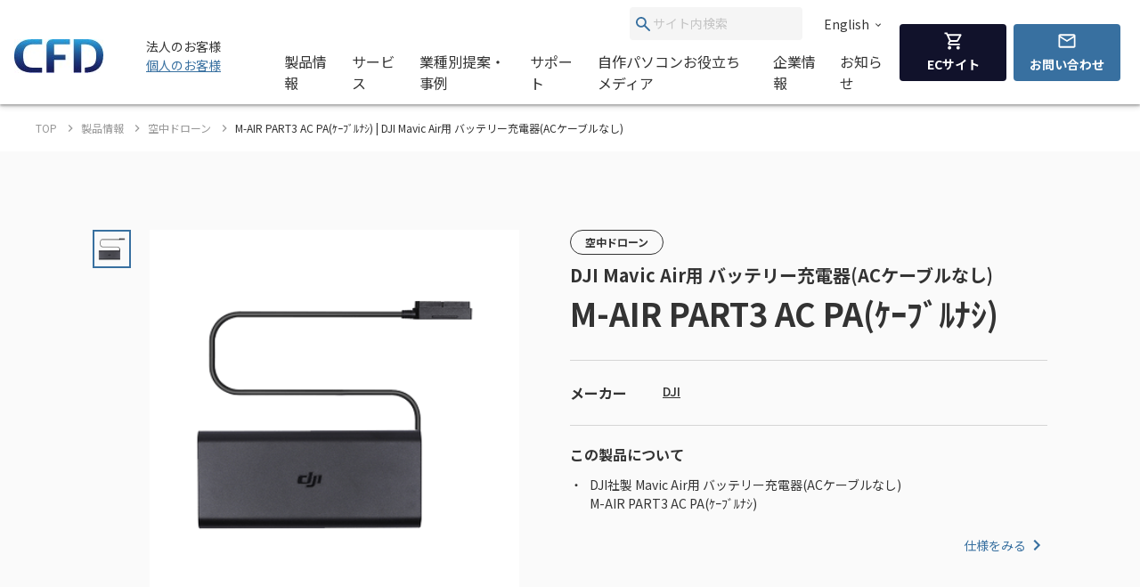

--- FILE ---
content_type: text/html; charset=UTF-8
request_url: https://www.cfd.co.jp/biz/product/detail/m-air-part3-ac-pa-cableless.html
body_size: 135562
content:
<!doctype html>
<html lang="ja_JP">


<head xmlns:xlink="http://www.w3.org/1999/xlink" prefix="og: http://ogp.me/ns# fb: http://ogp.me/ns/fb# website: http://ogp.me/ns/website#">
  <meta charset="utf-8"/>
  <meta http-equiv="X-UA-Compatible" content="IE=edge"/>
  <meta name="HandheldFriendly" content="true"/>
  <meta name="viewport" content="width=device-width, initial-scale=1, shrink-to-fit=no, viewport-fit=cover"/>
  <meta http-equiv="cleartype" content="on"/>
  <meta http-equiv="x-dns-prefetch-control" content="on"/>

  <title>M-AIR PART3 AC PA(ｹｰﾌﾞﾙﾅｼ) | DJI Mavic Air用 バッテリー充電器(ACケーブルなし) | CFD販売株式会社 CFD Sales INC.</title>
  <meta name="twitter:title" property="og:title" content="M-AIR PART3 AC PA(ｹｰﾌﾞﾙﾅｼ) | DJI Mavic Air用 バッテリー充電器(ACケーブルなし) | CFD販売株式会社 CFD Sales INC." />
  <meta itemprop="headline" content="M-AIR PART3 AC PA(ｹｰﾌﾞﾙﾅｼ) | DJI Mavic Air用 バッテリー充電器(ACケーブルなし) | CFD販売株式会社 CFD Sales INC." />
  <meta itemprop="name" content="M-AIR PART3 AC PA(ｹｰﾌﾞﾙﾅｼ) | DJI Mavic Air用 バッテリー充電器(ACケーブルなし) | CFD販売株式会社 CFD Sales INC." />


  
  <meta name="keywords" content="CFD,PCパーツ,M-AIR PART3 AC PA(ｹｰﾌﾞﾙﾅｼ),アクセサリ,ドローン,DJI">
  <meta name="description" content="PCパーツの総合サプライヤーCFD販売「M-AIR PART3 AC PA(ｹｰﾌﾞﾙﾅｼ)」の製品情報。DJI社製 Mavic Air用 バッテリー充電器(ACケーブルなし)
M-AIR PART3 AC PA(ｹｰﾌﾞﾙﾅｼ)">
  <meta property="og:description" content="PCパーツの総合サプライヤーCFD販売「M-AIR PART3 AC PA(ｹｰﾌﾞﾙﾅｼ)」の製品情報。DJI社製 Mavic Air用 バッテリー充電器(ACケーブルなし)
M-AIR PART3 AC PA(ｹｰﾌﾞﾙﾅｼ)" />
  <meta itemprop="description" content="PCパーツの総合サプライヤーCFD販売「M-AIR PART3 AC PA(ｹｰﾌﾞﾙﾅｼ)」の製品情報。DJI社製 Mavic Air用 バッテリー充電器(ACケーブルなし)
M-AIR PART3 AC PA(ｹｰﾌﾞﾙﾅｼ)" />
  
  

  <meta content="en_US" property="og:locale:alternate"/>
  <meta content="ja_JP" property="og:locale:alternate"/>
  <meta content="ko_KR" property="og:locale:alternate"/>
  <meta content="zh_CN" property="og:locale:alternate"/>
  <meta content="zh_TW" property="og:locale:alternate"/>
  <meta content="summary_large_image" name="twitter:card"/>
  <meta content="CFD販売株式会社 CFD Sales INC." property="og:site_name" />
  
  <meta content="website" property="og:type"/>
  <meta content="https://www.cfd.co.jp/biz/product/detail/m-air-part3-ac-pa-cableless.html" property="og:url" />





  <meta content="https://www.cfd.co.jp/webpim/product/image/m/m-air_part3_ac_pa_cableless/m-air_part3_ac_pa_cableless/m-air_part3_ac_pa_cableless__0100.png" property="og:image" />
  <meta content="https://www.cfd.co.jp/webpim/product/image/m/m-air_part3_ac_pa_cableless/m-air_part3_ac_pa_cableless/m-air_part3_ac_pa_cableless__0100.png" itemprop="image" />
  <meta content="https://www.cfd.co.jp/webpim/product/image/m/m-air_part3_ac_pa_cableless/m-air_part3_ac_pa_cableless/m-air_part3_ac_pa_cableless__0100.png" name="twitter:image" />



  <meta http-equiv="x-ua-compatible" content="ie=edge"/>
  <meta content="SKYPE_TOOLBAR_PARSER_COMPATIBLE" name="SKYPE_TOOLBAR"/>
  <meta content="CFD販売株式会社 CFD Sales INC." name="author" />
  <meta content="CFD販売株式会社 CFD Sales INC." itemprop="author" />
  <meta content="CFD販売株式会社 CFD Sales INC." name="copyright" />
  <meta content="CFD販売株式会社 CFD Sales INC." itemprop="copyrightHolder" />





<!-- Google Tag Manager -->
<script>(function(w,d,s,l,i){w[l]=w[l]||[];w[l].push({'gtm.start':
new Date().getTime(),event:'gtm.js'});var f=d.getElementsByTagName(s)[0],
j=d.createElement(s),dl=l!='dataLayer'?'&l='+l:'';j.async=true;j.src=
'https://www.googletagmanager.com/gtm.js?id='+i+dl;f.parentNode.insertBefore(j,f);
})(window,document,'script','dataLayer','GTM-KVZQQSC');</script>
<!-- End Google Tag Manager -->

<!-- Google Tag Manager -->
<script>(function(w,d,s,l,i){w[l]=w[l]||[];w[l].push({'gtm.start':
new Date().getTime(),event:'gtm.js'});var f=d.getElementsByTagName(s)[0],
j=d.createElement(s),dl=l!='dataLayer'?'&l='+l:'';j.async=true;j.src=
'https://www.googletagmanager.com/gtm.js?id='+i+dl;f.parentNode.insertBefore(j,f);
})(window,document,'script','dataLayer','GTM-WH9KT8R');</script>
<!-- End Google Tag Manager -->







  <link href="https://www.cfd.co.jp" rel="dns-prefetch" />
  <link href="https://www.cfd.co.jp" rel="preconnect" />
  
  <link href="https://fonts.googleapis.com" rel="preconnect" />
  <link href="https://fonts.googleapis.com" rel="preconnect" crossorigin />
  <link href="https://fonts.googleapis.com/css2?family=Noto+Sans+JP:wght@400;500;700&amp;display=swap" rel="stylesheet" />
  <link href="/common/js/bundle.js?date=202509251200" rel="prefetch" />
  <link href="/common/js/bundle.js?date=202509251200" rel="preload" as="script" crossorigin />
  <link href="/common/js/bundle.js?date=202509251200" rel="modulepreload" />
  <link rel="stylesheet" href="/common/css/style.css?date=202407231400" />
  



  
  
    
      
    
  


<link rel="canonical" href="https://www.cfd.co.jp/biz/product/detail/m-air-part3-ac-pa-cableless.html">



<script>
  var poplink3 = [
    {
      uid: '0eff0b14d1b747d5af9a47072b138369u',
      target: '#header-suggest-pc',
      deviceType: 'pcia',
    },
    {
      uid: '0eff0b14d1b747d5af9a47072b138369u',
      target: '#header-suggest-sp',
      deviceType: 'pcia',
    },
    {
      uid: '0eff0b14d1b747d5af9a47072b138369u',
      target: '#suggest-01',
      deviceType: 'pcia',
    },
    {
      uid: '0eff0b14d1b747d5af9a47072b138369u',
      target: '#suggest-02',
      deviceType: 'pcia',
    },
  ];
  (function () {
    var s = document.createElement('script');
    s.charset = 'utf-8';
    s.src = '//poplink-f.probo.biz/pl3/poplink3.js';
    document.getElementsByTagName('head')[0].appendChild(s);
  })();
</script>
</head>
    <body xmlns:xlink="http://www.w3.org/1999/xlink" class="normal">
        

<!-- Google Tag Manager (noscript) -->
<noscript><iframe src="https://www.googletagmanager.com/ns.html?id=GTM-KVZQQSC"
height="0" width="0" style="display:none;visibility:hidden"></iframe></noscript>
<!-- End Google Tag Manager (noscript) -->

<!-- Google Tag Manager (noscript) -->
<noscript><iframe src="https://www.googletagmanager.com/ns.html?id=GTM-WH9KT8R"
height="0" width="0" style="display:none;visibility:hidden"></iframe></noscript>
<!-- End Google Tag Manager (noscript) -->




        <div id="app">
            <div class="el-page-wrapper">
                


  
    ﻿


                <el-site-header inline-template>
  <div class="el-site-header">
    <div class="el-site-header__shadow">
      <div class="el-site-header__inner">
        <div class="el-site-header__logo">
          <a href="/" title="CFD"><img src="https://www.cfd.co.jp/common/img/logo/cfd-logo.jpg" alt="" /></a>
        </div>
        <div class="el-site-header__change-type-wrapper">
          <span class="el-site-header__change-type__text">法人のお客様</span>
          <a class="el-site-header__change-type__link" href="/consumer/"><span class="el-site-header__change-type__text">個人のお客様</span></a>
          <!-- <a class="el-site-header__change-type__link" href="/biz/contact/inquiries-about-new-transaction.html"><span class="el-site-header__change-type__text">from overseas</span></a> -->
        </div>
        <div class="el-site-header__nav-wrapper--pc">
          <div class="el-site-header__nav-row--pc">
            <form class="el-site-header__search--pc" data-href="/biz/search/index.html" @submit.prevent="onSubmitSearch($event)">
                <button class="el-site-header__search--pc__submit" type="submit">
                    <i class="icn-search el-site-header__search--pc__arr" aria-hidden="true"><svg><use xlink:href="#icn-search"></use></svg></i>
                </button>
                <input class="el-site-header__search--pc__input" type="text" name="keyword" id="header-suggest-pc" placeholder="サイト内検索" />
            </form>
            <a class="el-site-header__language-link" href="/biz/en/corporate/"><span class="el-site-header__language-link__text">English</span><i class="icn-chevron--down el-site-header__language-link__arr" aria-hidden="true">
                <svg>
                  <use xlink:href="#icn-chevron--down"></use></svg></i></a>
          </div>
          <div class="el-site-header__nav-row--pc">
            <div class="el-site-header__nav-lower--pc">
              <el-site-header-mega-menu v-cloak>
                <template #trigger><a href="/biz/product/">製品情報</a></template>
                <template #region><a class="el-site-header-mega-menu__heading" href="/biz/product/">製品情報</a>
                  <div class="el-site-header-mega-menu__inner">
                    <el-tab v-cloak inline-template>
                      <div class="el-tab" data-style="2" data-tab-len="2">
                        <div class="el-tab__tablist">
                          <div class="el-tab__tablist__inner" role="tablist">
                            <button class="el-tab-head" :id="returnId('head', 0)" role="tab" :aria-controls="returnId('body', 0)" :aria-selected="isActive(0)" :tabindex="isActive(0) ? null : '-1'" @click="onTriggerClicked($event, 0)">製品カテゴリから探す</button>
                            <button class="el-tab-head" :id="returnId('head', 1)" role="tab" :aria-controls="returnId('body', 1)" :aria-selected="isActive(1)" :tabindex="isActive(1) ? null : '-1'" @click="onTriggerClicked($event, 1)">メーカー・ブランドから探す</button>
                          </div>
                          <button class="el-tab__tablist__scroll-btn el-tab__tablist__scroll-btn--right" v-show="showScrollRight" @click="scrollRightOverflowY()">
                            <i class="icn-chevron--right el-tab__tablist__symbol" aria-hidden="true">
                              <svg>
                                <use xlink:href="#icn-chevron--right"></use></svg></i>
                          </button>
                          <button class="el-tab__tablist__scroll-btn el-tab__tablist____scroll-btn--left" v-show="showScrollLeft" @click="scrollLeftOverflowY()">
                            <i class="icn-chevron--left el-tab__tablist__symbol" aria-hidden="true">
                              <svg>
                                <use xlink:href="#icn-chevron--left"></use></svg></i>
                          </button>
                        </div>
                        <div class="el-tab__tabpanellist">
                          <div class="el-tab-body" :id="returnId('body', 0)" role="tabpanel" :aria-hidden="!isActive(0)" :aria-labelledby="returnId('head', 0)" tabindex="0">
                            <div class="el-site-header-mega-menu__inner" data-column="d6" data-direction="row">
                              <div class="el-site-header-mega-menu__column">
                                <div class="el-site-header-mega-menu__item">
                                  <div class="el-site-header-mega-menu__item__heading"><span>パソコンパーツ</span></div>
                                  <ul class="el-site-header-mega-menu__item__list">
                                    <li class="el-site-header-mega-menu__item__list__item">
                                      <a href="/biz/product/category/memory.html">メモリ<img /></a>
                                    </li>
                                    <li class="el-site-header-mega-menu__item__list__item">
                                      <a href="/biz/product/category/cpu.html">CPU<img /></a>
                                    </li>
                                    <li class="el-site-header-mega-menu__item__list__item">
                                      <a href="/biz/product/category/motherboard.html">マザーボード<img /></a>
                                    </li>
                                    <li class="el-site-header-mega-menu__item__list__item">
                                      <a href="/biz/product/category/graphics-board.html">グラフィックボード(GPU)/ビデオカード<img /></a>
                                    </li>
                                    <li class="el-site-header-mega-menu__item__list__item">
                                      <a href="/biz/product/category/pc-case.html">PCケース<img /></a>
                                    </li>
                                    <li class="el-site-header-mega-menu__item__list__item">
                                      <a href="/biz/product/category/minipc.html">ベアボーン/ミニPC<img /></a>
                                    </li>
                                    <li class="el-site-header-mega-menu__item__list__item">
                                      <a href="/biz/product/category/cpu-cooler.html">CPUクーラー<img /></a>
                                    </li>
                                    <li class="el-site-header-mega-menu__item__list__item">
                                      <a href="/biz/product/category/accessory-fan.html">ファン<img /></a>
                                    </li>
                                    <li class="el-site-header-mega-menu__item__list__item">
                                      <a href="/biz/product/category/accessory-led.html">LED関連<img /></a>
                                    </li>
                                    <li class="el-site-header-mega-menu__item__list__item">
                                      <a href="/biz/product/category/interface.html">インターフェースボード<img /></a>
                                    </li>
                                    <li class="el-site-header-mega-menu__item__list__item">
                                      <a href="/biz/product/category/network.html">ネットワーク関連<img /></a>
                                    </li>
                                    <li class="el-site-header-mega-menu__item__list__item">
                                      <a href="/biz/product/category/power.html">電源ユニット<img /></a>
                                    </li>
                                  </ul>
                                </div>
                              </div>
                              <div class="el-site-header-mega-menu__column">
                                <div class="el-site-header-mega-menu__item">
                                  <div class="el-site-header-mega-menu__item__heading"><span>ドライブ/ストレージ</span></div>
                                  <ul class="el-site-header-mega-menu__item__list">
                                    <li class="el-site-header-mega-menu__item__list__item">
                                      <a href="/biz/product/category/hdd.html">HDD(ハードディスク)<img /></a>
                                    </li>
                                    <li class="el-site-header-mega-menu__item__list__item">
                                      <a href="/biz/product/category/ssd.html">SSD<img /></a>
                                    </li>
                                    <li class="el-site-header-mega-menu__item__list__item">
                                      <a href="/biz/product/category/microsd.html">microSDカード(法人向け)<img /></a>
                                    </li>
                                    <li class="el-site-header-mega-menu__item__list__item">
                                      <a href="/biz/product/category/case.html">SSD/HDDケース<img /></a>
                                    </li>
                                    <li class="el-site-header-mega-menu__item__list__item">
                                      <a href="/biz/product/category/nas-case.html">NASケース<img /></a>
                                    </li>
                                  </ul>
                                </div>
                                <div class="el-site-header-mega-menu__item">
                                  <div class="el-site-header-mega-menu__item__heading"><span>パソコン周辺機器</span></div>
                                  <ul class="el-site-header-mega-menu__item__list">
                                    <li class="el-site-header-mega-menu__item__list__item">
                                      <a href="/biz/product/category/display.html">PCモニター/液晶ディスプレイ/ゲーミングディスプレイ<img /></a>
                                    </li>
                                    <li class="el-site-header-mega-menu__item__list__item">
                                      <a href="/biz/product/category/keyboard.html">キーボード/ゲーミングキーボード<img /></a>
                                    </li>
                                    <li class="el-site-header-mega-menu__item__list__item">
                                      <a href="/biz/product/category/mouse.html">マウス/ゲーミングマウス/マウスパッド<img /></a>
                                    </li>
                                    <li class="el-site-header-mega-menu__item__list__item">
                                      <a href="/biz/product/category/gaminggearheadset.html">ヘッドホン/ヘッドセット<img /></a>
                                    </li>
                                    <li class="el-site-header-mega-menu__item__list__item">
                                      <a href="/biz/product/category/microphone.html">マイク<img /></a>
                                    </li>
                                    <li class="el-site-header-mega-menu__item__list__item">
                                      <a href="/biz/product/category/multimedia.html">マルチメディア関連<img /></a>
                                    </li>
                                    <li class="el-site-header-mega-menu__item__list__item">
                                      <a href="/biz/product/category/auxiliary-input-device.html">補助入力デバイス(左手デバイス)<img /></a>
                                    </li>
                                    <li class="el-site-header-mega-menu__item__list__item">
                                      <a href="/biz/product/category/docking-station.html">ドッキングステーション<img /></a>
                                    </li>
                                    <li class="el-site-header-mega-menu__item__list__item">
                                      <a href="/biz/product/category/supply.html">サプライ品<img /></a>
                                    </li>
                                  </ul>
                                </div>
                              </div>
                              <div class="el-site-header-mega-menu__column">
                                <div class="el-site-header-mega-menu__item">
                                  <div class="el-site-header-mega-menu__item__heading"><span>ドローン</span></div>
                                  <ul class="el-site-header-mega-menu__item__list">
                                    <li class="el-site-header-mega-menu__item__list__item">
                                      <a href="/biz/product/category/drone.html">空中ドローン<img /></a>
                                    </li>
                                    <li class="el-site-header-mega-menu__item__list__item">
                                      <a href="/biz/product/category/rov.html">水中ドローン<img /></a>
                                    </li>
                                  </ul>
                                </div>
                                <div class="el-site-header-mega-menu__item">
                                  <div class="el-site-header-mega-menu__item__heading"><span>カメラ</span></div>
                                  <ul class="el-site-header-mega-menu__item__list">
                                    <li class="el-site-header-mega-menu__item__list__item">
                                      <a href="/biz/product/category/accamera.html">アクションカメラ<img /></a>
                                    </li>
                                    <li class="el-site-header-mega-menu__item__list__item">
                                      <a href="/biz/product/category/handy-cam.html">スタビライザー<img /></a>
                                    </li>
                                    <li class="el-site-header-mega-menu__item__list__item">
                                      <a href="/biz/product/category/handy-cam-accessory.html">カメラ関連アクセサリー<img /></a>
                                    </li>
                                    <li class="el-site-header-mega-menu__item__list__item">
                                      <a href="/biz/product/category/microphone.html">マイク<img /></a>
                                    </li>
                                  </ul>
                                </div>
                                <div class="el-site-header-mega-menu__item">
                                  <div class="el-site-header-mega-menu__item__heading"><span>STEM/ICT教育</span></div>
                                  <ul class="el-site-header-mega-menu__item__list">
                                    <li class="el-site-header-mega-menu__item__list__item">
                                      <a href="/biz/product/category/programing.html">プログラミング教材<img /></a>
                                    </li>
                                  </ul>
                                </div>
                              </div>
                              <div class="el-site-header-mega-menu__column">
                                <div class="el-site-header-mega-menu__item">
                                  <div class="el-site-header-mega-menu__item__heading"><span>ウェアラブル</span></div>
                                  <ul class="el-site-header-mega-menu__item__list">
                                    <li class="el-site-header-mega-menu__item__list__item">
                                      <a href="/biz/product/category/smartglass.html">スマートグラス<img /></a>
                                    </li>
                                  </ul>
                                </div>
                                <div class="el-site-header-mega-menu__item">
                                  <div class="el-site-header-mega-menu__item__heading"><span>家電</span></div>
                                  <ul class="el-site-header-mega-menu__item__list">
                                    <li class="el-site-header-mega-menu__item__list__item">
                                      <a href="/biz/product/category/robot-cleaner.html">ロボット掃除機<img /></a>
                                    </li>
                                    <li class="el-site-header-mega-menu__item__list__item">
                                      <a href="/biz/product/category/vacuum-and-mop.html">水拭き掃除機</a>
                                    </li>
                                    <li class="el-site-header-mega-menu__item__list__item">
                                      <a href="/biz/product/category/hair-dryer.html">ヘアドライヤー</a>
                                    </li>
                                    <li class="el-site-header-mega-menu__item__list__item">
                                      <a href="/biz/product/category/portable-battery.html">ポータブル電源</a>
                                    </li>
                                  </ul>
                                </div>
                              </div>
                              <div class="el-site-header-mega-menu__column">
                                <div class="el-site-header-mega-menu__item">
                                  <div class="el-site-header-mega-menu__item__heading"><span>ゲーミング関連製品</span></div>
                                  <ul class="el-site-header-mega-menu__item__list">
                                    <li class="el-site-header-mega-menu__item__list__item">
                                      <a href="/biz/product/category/graphics-board.html">グラフィックボード(GPU)/ビデオカード<img /></a>
                                    </li>
                                    <li class="el-site-header-mega-menu__item__list__item">
                                      <a href="/biz/product/category/display.html">PCモニター/液晶ディスプレイ/ゲーミングディスプレイ<img /></a>
                                    </li>
                                    <li class="el-site-header-mega-menu__item__list__item">
                                      <a href="/biz/product/category/keyboard.html">キーボード/ゲーミングキーボード<img /></a>
                                    </li>
                                    <li class="el-site-header-mega-menu__item__list__item">
                                      <a href="/biz/product/category/mouse.html">マウス/ゲーミングマウス/マウスパッド<img /></a>
                                    </li>
                                    <li class="el-site-header-mega-menu__item__list__item">
                                      <a href="/biz/product/category/gaminggearheadset.html">ヘッドホン/ヘッドセット<img /></a>
                                    </li>
                                    <li class="el-site-header-mega-menu__item__list__item">
                                      <a href="/biz/product/category/microphone.html">マイク<img /></a>
                                    </li>
                                    <li class="el-site-header-mega-menu__item__list__item">
                                      <a href="/biz/product/category/gamingchair.html">ゲーミングチェア<img /></a>
                                    </li>
                                    <li class="el-site-header-mega-menu__item__list__item">
                                      <a href="/biz/product/category/pc.html">PC<img /></a>
                                    </li>
                                    <li class="el-site-header-mega-menu__item__list__item">
                                      <a href="/biz/product/category/p-pc.html">ポータブルPC<img /></a>
                                    </li>
                                    <li class="el-site-header-mega-menu__item__list__item">
                                      <a href="/biz/product/category/apparel.html">アパレル<img /></a>
                                    </li>
                                  </ul>
                                </div>
                              </div>
                              <div class="el-site-header-mega-menu__column">
                                <div class="el-site-header-mega-menu__item">
                                  <div class="el-site-header-mega-menu__item__heading"><span>サーバー関連製品</span></div>
                                  <ul class="el-site-header-mega-menu__item__list">
                                    <li class="el-site-header-mega-menu__item__list__item">
                                      <a href="/biz/product/category/minipc.html">サーバー用マザー/ベアボーン<img /></a>
                                    </li>
                                  </ul>
                                </div>
                              </div>
                            </div>
                          </div>
                          <div class="el-tab-body" :id="returnId('body', 1)" role="tabpanel" :aria-hidden="!isActive(1)" :aria-labelledby="returnId('head', 1)" tabindex="0">
                            <div class="el-site-header-mega-menu__inner" data-direction="column">
                                <div class="el-site-header-mega-menu__item">
                                  <div class="el-site-header-mega-menu__item__heading"><span>オリジナルブランド</span></div>
                                  <ul class="el-site-header-mega-menu__item__list">
                                    <li class="el-site-header-mega-menu__item__list__item">
                                      <a href="/biz/brand/cfd.html"><img src="/consumer/common/header/logo_2.jpg" art="CFD" /></a>
                                    </li>
                                    <li class="el-site-header-mega-menu__item__list__item">
                                      <a href="/biz/brand/cfd-gaming.html"><img src="/consumer/common/header/logo_24.jpg" art="CFD Gaming" /></a>
                                    </li>
                                    <li class="el-site-header-mega-menu__item__list__item">
                                      <a href="/biz/brand/cfd-selection.html"><img src="/consumer/common/header/logo_25.jpg" art="CFD Selection" /></a>
                                    </li>
                                    <li class="el-site-header-mega-menu__item__list__item">
                                      <a href="/biz/brand/cfd-standard.html"><img src="/consumer/common/header/logo_cfdstandard_78x48.jpg" art="CFD Standard" /></a>
                                    </li>
                                    <li class="el-site-header-mega-menu__item__list__item">
                                      <a href="/biz/brand/cfd-panram.html"><img src="/consumer/common/header/logo_26.jpg" art="CFD Panram" /></a>
                                    </li>
                                    <li class="el-site-header-mega-menu__item__list__item">
                                      <a href="/biz/brand/kuroutoshikou.html"><img src="/consumer/common/header/logo_3.jpg" art="玄人志向" /></a>
                                    </li>
                                    <li class="el-site-header-mega-menu__item__list__item">
                                      <a href="/biz/brand/galakuro-gaming.html"><img src="/consumer/common/header/logo_27.jpg" art="GALAKURO GAMING" /></a>
                                    </li>
                                  </ul>
                                </div>
                                <div class="el-site-header-mega-menu__item">
                                  <div class="el-site-header-mega-menu__item__heading"><span>取り扱いメーカー</span></div>
                                  <ul class="el-site-header-mega-menu__item__list">
                                    <li class="el-site-header-mega-menu__item__list__item">
                                      <a href="/biz/brand/amd.html"><img src="/consumer/common/header/logo_4.jpg" art="AMD" /></a>
                                    </li>
                                    <li class="el-site-header-mega-menu__item__list__item">
                                      <a href="/biz/brand/asrock.html"><img src="/consumer/common/header/logo_5.jpg" art="AsRock" /></a>
                                    </li>
                                    <li class="el-site-header-mega-menu__item__list__item">
                                      <a href="/biz/brand/asus.html"><img src="/consumer/common/header/logo_asus.jpg" art="ASUS" /></a>
                                    </li>
                                    <!-- <li class="el-site-header-mega-menu__item__list__item">
                                      <a href="/biz/brand/ayaneo.html"><img src="/consumer/common/header/logo_ayaneo_78x48.jpg" art="AYANEO" /></a>
                                    </li> -->
                                    <li class="el-site-header-mega-menu__item__list__item">
                                      <a href="/biz/brand/benq.html"><img src="/consumer/common/header/logo_8.jpg" art="BenQ" /></a>
                                    </li>
                                    <!-- <li class="el-site-header-mega-menu__item__list__item">
                                      <a href="/biz/brand/bitfenix.html"><img src="/consumer/common/header/logo_9.jpg" art="BitFenix" /></a>
                                    </li> -->
                                    <li class="el-site-header-mega-menu__item__list__item">
                                      <a href="/biz/brand/blackmagic-design.html"><img src="/consumer/common/header/logo_10.jpg" art="Blackmagic Design" /></a>
                                    </li>
                                    <!-- <li class="el-site-header-mega-menu__item__list__item">
                                      <a href="/biz/brand/cherry-xtrfy.html"><img src="/consumer/common/header/logo_header_cherryxtrfy.jpg" art="CHASING" /></a>
                                    </li> -->
                                    <li class="el-site-header-mega-menu__item__list__item">
                                      <a href="/biz/brand/chasing.html"><img src="/consumer/common/header/logo_11.jpg" art="CHASING" /></a>
                                    </li>
                                    <li class="el-site-header-mega-menu__item__list__item">
                                      <a href="/biz/brand/crucial.html"><img src="/consumer/common/header/logo_12.jpg" art="Crucial by Micron" /></a>
                                    </li>
                                    <li class="el-site-header-mega-menu__item__list__item">
                                      <a href="/biz/brand/dji.html"><img src="/consumer/common/header/logo_13.jpg" art="DJI" /></a>
                                    </li>
                                    <!-- <li class="el-site-header-mega-menu__item__list__item">
                                      <a href="/biz/brand/dreame.html"><img src="/consumer/common/header/logo_dreame_78x48.jpg" art="Dreame(ドリームミー)" /></a>
                                    </li> -->
                                    <li class="el-site-header-mega-menu__item__list__item">
                                      <a href="/biz/brand/galaxy.html"><img src="/consumer/common/header/logo_14.jpg" art="GALAXY Microsystems" /></a>
                                    </li>
                                    <li class="el-site-header-mega-menu__item__list__item">
                                      <a href="/biz/brand/gigabyte.html"><img src="/consumer/common/header/logo_15.jpg" art="GIGABYTE" /></a>
                                    </li>
                                  </ul>
                                  <ul class="el-site-header-mega-menu__item__list">
                                    <li class="el-site-header-mega-menu__item__list__item">
                                      <a href="/biz/brand/id-cooling.html"><img src="/consumer/common/header/header_logo_id-cooling.jpg" art="ID-COOLING" /></a>
                                    </li>
                                    <li class="el-site-header-mega-menu__item__list__item">
                                      <a href="/biz/brand/inwin.html"><img src="/consumer/common/header/logo_16.jpg" art="In Win" /></a>
                                    </li>
                                    <!-- <li class="el-site-header-mega-menu__item__list__item">
                                      <a href="/biz/brand/loupedeck.html"><img src="/consumer/common/header/logo_loupedeck_78x48.jpg" art="Loupedeck" /></a>
                                    </li> -->
                                    <li class="el-site-header-mega-menu__item__list__item">
                                      <a href="/biz/brand/montech.html"><img src="/consumer/common/header/logo_montech_78x48.jpg" art="montech" /></a>
                                    </li>
                                    <li class="el-site-header-mega-menu__item__list__item">
                                      <a href="/biz/brand/pgytech.html"><img src="/consumer/common/header/logo_17.jpg" art="PGYTECH" /></a>
                                    </li>
                                    <li class="el-site-header-mega-menu__item__list__item">
                                      <a href="/biz/brand/powercolor.html"><img src="/consumer/common/header/logo_18.jpg" art="PowerColor" /></a>
                                    </li>
                                    <li class="el-site-header-mega-menu__item__list__item">
                                      <a href="/biz/brand/qysea.html"><img src="/consumer/common/header/logo_20.jpg" art="QYSEA" /></a>
                                    </li>
                                    <li class="el-site-header-mega-menu__item__list__item">
                                      <a href="/biz/brand/sandisk.html"><img src="/consumer/common/header/header_logo_sandisk.jpg" art="SANDISK" /></a>
                                    </li>
                                    <li class="el-site-header-mega-menu__item__list__item">
                                      <a href="/biz/brand/seagate.html"><img src="/consumer/common/header/logo_21.jpg" art="Seagate" /></a>
                                    </li>
                                    <li class="el-site-header-mega-menu__item__list__item">
                                      <a href="/biz/brand/sparkle.html"><img src="/consumer/common/header/logo_header_sparkle.jpg" art="SPARKLE" /></a>
                                    </li>
                                    <!-- <li class="el-site-header-mega-menu__item__list__item">
                                      <a href="/biz/brand/tcl.html"><img src="/consumer/common/header/logo_tcl.jpg" art="TCL" /></a>
                                    </li> -->
                                    <li class="el-site-header-mega-menu__item__list__item">
                                      <a href="/biz/brand/tryx.html"><img src="/consumer/common/header/header_logo_tryx.jpg" art="TRYX" /></a>
                                    </li>
                                    <!--<li class="el-site-header-mega-menu__item__list__item">
                                      <a href="/biz/brand/vxfly.html"><img src="/consumer/common/header/logo_22.jpg" art="VxFly" /></a>
                                    </li>-->
                                    <li class="el-site-header-mega-menu__item__list__item">
                                      <a href="/biz/brand/westerndigital.html"><img src="/consumer/common/header/logo_23.jpg" art="WesternDigital" /></a>
                                    </li>
                                  </ul>
                                </div>
                              </div>
                          </div>
                        </div>
                      </div>
                    </el-tab>
                  </div>
                </template>
              </el-site-header-mega-menu>

              <el-site-header-mega-menu v-cloak>
                <template #trigger><a href="/biz/service/">サービス</a></template>
                <template #region
                  ><a class="el-site-header-mega-menu__heading" href="/biz/service/">サービス</a>
                  <div class="el-site-header-mega-menu__inner" data-column="d3" data-direction="row">
                    <div class="el-site-header-mega-menu__column">
                      <div class="el-site-header-mega-menu__item">
                        <div class="el-site-header-mega-menu__item__heading"><span>製品ご購入時のサービス</span></div>
                        <ul class="el-site-header-mega-menu__item__list">
                          <li class="el-site-header-mega-menu__item__list__item">
                            <a href="/biz/service/detail/purchase.html">製品購入前サポート<img /></a>
                          </li>
                          <li class="el-site-header-mega-menu__item__list__item">
                            <a href="/biz/other/rov-lp.html" target="_blank" rel="noopener noreferrer">水中ドローン導入サポート<img /></a>
                          </li>
                          <li class="el-site-header-mega-menu__item__list__item">
                            <a href="http://cfd-biz.com/" target="_blank" rel="noopener noreferrer">CFD販売 法人専用卸売サイト『CFDBIZ』<img /></a>
                          </li>
                        </ul>
                      </div>
                    </div>
                    <div class="el-site-header-mega-menu__column">
                      <div class="el-site-header-mega-menu__item">
                        <div class="el-site-header-mega-menu__item__heading"><span>レンタルサービス</span></div>
                        <ul class="el-site-header-mega-menu__item__list">
                          <li class="el-site-header-mega-menu__item__list__item">
                            <a href="/biz/service/detail/purchase.html">製品貸し出しサービス<img /></a>
                          </li>
                          <li class="el-site-header-mega-menu__item__list__item">
                            <a href="/biz/contact/rov-rental.html">水中ドローンレンタルサービス<img /></a>
                          </li>
                        </ul>
                      </div>
                    </div>
                    <div class="el-site-header-mega-menu__column">
                      <div class="el-site-header-mega-menu__item">
                        <div class="el-site-header-mega-menu__item__heading"><span>その他のサービス</span></div>
                        <ul class="el-site-header-mega-menu__item__list">
                          <li class="el-site-header-mega-menu__item__list__item">
                            <a href="/biz/service/detail/classification.html" target="_blank" rel="noopener noreferrer">該非判定書の発行依頼受付<img /></a>
                          </li>
                          <li class="el-site-header-mega-menu__item__list__item">
                            <a href="https://hata.blue/" target="_blank" rel="noopener noreferrer">HATAドローンフィールド千葉 利用申し込み（予約特典付）<img /></a>
                          </li>
                          <li class="el-site-header-mega-menu__item__list__item">
                            <a href="https://www.gog.co.jp/cfd/" target="_blank" rel="noopener noreferrer">NAS 訪問設置・設定サポート<img /></a>
                          </li>
                        </ul>
                      </div>
                    </div>
                  </div>
                </template>
              </el-site-header-mega-menu>
              <a class="el-site-header__nav-lower--pc__item" href="/biz/proposal/">業種別提案・事例</a>
              <el-site-header-mega-menu v-cloak data-style="small">
                <template #trigger><a href="/biz/support/">サポート</a></template>
                <template #region>
                  <div class="el-site-header-mega-menu__inner">
                    <div class="el-site-header-mega-menu__item">
                      <ul class="el-site-header-mega-menu__item__list">
                        <li class="el-site-header-mega-menu__item__list__item">
                          <a href="/biz/support/#support-information">製品サポート案内<img /></a>
                        </li>
                        <li class="el-site-header-mega-menu__item__list__item">
                          <a href="/biz/support/#support-question">よくある質問<img /></a>
                        </li>
                        <li class="el-site-header-mega-menu__item__list__item">
                          <a href="/biz/other/biz-inquiry-list.html">お問い合わせ<img /></a>
                        </li>
                      </ul>
                    </div>
                  </div>
                </template>
              </el-site-header-mega-menu>
              <el-site-header-mega-menu v-cloak>
                <template #trigger><a href="/article/">自作パソコンお役立ちメディア</a></template>
                <template #region
                  ><a class="el-site-header-mega-menu__heading" href="/article/">CFD PCパーツナビ － 自作パソコンお役立ちメディア</a>
                  <div class="el-site-header-mega-menu__inner" data-column="d1" data-direction="row">
                    <div class="el-site-header-mega-menu__column">
                      <div class="el-site-header-mega-menu__item">
                        <div class="el-site-header-mega-menu__item__heading"><span>カテゴリ一覧</span></div>
                        <ul class="el-site-header-mega-menu__item__list">
                          <li class="el-site-header-mega-menu__item__list__item">
                            <a href="/article/ssd/">SSD<img /></a>
                          </li>
                          <li class="el-site-header-mega-menu__item__list__item">
                            <a href="/article/memory/">メモリ<img /></a>
                          </li>
                          <li class="el-site-header-mega-menu__item__list__item">
                            <a href="/article/power/">電源ユニット<img /></a>
                          </li>
                          <li class="el-site-header-mega-menu__item__list__item">
                            <a href="/article/graphics-board/">グラフィックボード<img /></a>
                          </li>
                          <li class="el-site-header-mega-menu__item__list__item">
                            <a href="/article/gaming-chair/">ゲーミングチェア<img /></a>
                          </li>
                        </ul>
                      </div>
                    </div>
                  </div>
                </template>
              </el-site-header-mega-menu>
              <a class="el-site-header__nav-lower--pc__item" href="/biz/corporate/">企業情報</a><a class="el-site-header__nav-lower--pc__item" href="/biz/news/">お知らせ</a>
            </div>
          </div>
        </div>
        <div class="el-site-header__nav-link-wrapper--pc">
          <a class="el-site-header__nav-link-wrapper--pc__item" href="http://cfd-biz.com/" target="_blank" rel="noopener noreferrer">
              <i class="icn-cart" aria-hidden="true"><svg><use xlink:href="#icn-cart"></use></svg></i><span>ECサイト</span>
          </a>
          <a class="el-site-header__nav-link-wrapper--pc__item" href="/biz/other/biz-inquiry-list.html">
              <i class="icn-mail" aria-hidden="true"><svg><use xlink:href="#icn-mail"></use></svg></i><span>お問い合わせ</span>
          </a>
        </div>
        <div class="el-site-header__nav-wrapper--sp">
          <button class="el-site-header__search-trigger--sp" @click="onClickedSearchTriggerSp($event)">
            <i class="icn-search" aria-hidden="true">
              <svg>
                <use xlink:href="#icn-search"></use></svg></i>
          </button>
          <button class="el-site-header__nav-trigger--sp" @click="onClickedNavTriggerSp($event)" :aria-expanded="_isActiveGlobalNavSp.toString()">
            <span class="el-site-header__nav-trigger--sp__inner"><span class="el-site-header__nav-trigger--sp__line"></span><span class="el-site-header__nav-trigger--sp__line"></span><span class="el-site-header__nav-trigger--sp__line"></span></span>
          </button>
        </div>
      </div>
    </div>
    <form class="el-site-header__search--sp" v-cloak :aria-hidden="!_isActiveSearchSp" data-href="/biz/search/index.html" @submit.prevent="onSubmitSearch($event)">
        <input class="el-site-header__search--sp__input" type="text" name="keyword" id="header-suggest-sp" placeholder="検索ワード入力" />
        <button class="el-site-header__search--sp__submit" type="submit">
          <i class="icn-search el-site-header__search--sp__arr" aria-hidden="true"><svg><use xlink:href="#icn-search"></use></svg></i>
        </button>
    </form>
    <div class="el-site-header-global-nav--sp" v-cloak :aria-hidden="!_isActiveGlobalNavSp" v-scroll-lock="_isActiveGlobalNavSp">
      <div class="el-site-header-global-nav--sp__main-container">
        <el-site-header-sp-accordion v-cloak>
          <template #trigger>製品情報</template>
          <template #region>
            <div class="el-site-header-global-nav--sp__main-item">
              <a class="el-site-header-global-nav--sp__main-item__inner" href="/biz/product/"><span>製品情報TOP</span></a>
            </div>
            <div class="el-site-header-global-nav--sp__main-item">
              <a class="el-site-header-global-nav--sp__main-item__inner" href="/biz/product/#product-category"><span>製品カテゴリから探す</span></a>
            </div>
            <div class="el-site-header-global-nav--sp__main-item">
              <a class="el-site-header-global-nav--sp__main-item__inner" href="/biz/product/#maker-brand"><span>取り扱いブランド・メーカーから探す</span></a>
            </div>
          </template>
        </el-site-header-sp-accordion>
        <el-site-header-sp-accordion v-cloak>
          <template #trigger>サービス</template>
          <template #region>
            <div class="el-site-header-global-nav--sp__main-item">
              <a class="el-site-header-global-nav--sp__main-item__inner" href="/biz/service/"><span>サービスTOP</span></a>
            </div>
            <div class="el-site-header-global-nav--sp__main-item">
              <a class="el-site-header-global-nav--sp__main-item__inner" href="/biz/service/detail/purchase.html"><span>製品購入前サポート</span></a>
            </div>
            <div class="el-site-header-global-nav--sp__main-item">
              <a class="el-site-header-global-nav--sp__main-item__inner" href="/biz/service/detail/lend.html"><span>製品貸し出しサービス</span></a>
            </div>
            <div class="el-site-header-global-nav--sp__main-item">
              <a class="el-site-header-global-nav--sp__main-item__inner" href="/biz/other/rov-lp.html"><span>水中ドローン導入サポート</span></a>
            </div>
            <div class="el-site-header-global-nav--sp__main-item">
              <a class="el-site-header-global-nav--sp__main-item__inner" href="/biz/contact/rov-rental.html"><span>水中ドローンレンタルサービス</span></a>
            </div>
            <div class="el-site-header-global-nav--sp__main-item">
              <a class="el-site-header-global-nav--sp__main-item__inner" href="http://cfd-biz.com/" target="_blank" rel="noopener noreferrer"><span>CFD販売 法人専用卸売サイト『CFDBIZ』</span></a>
            </div>
            <div class="el-site-header-global-nav--sp__main-item">
              <a class="el-site-header-global-nav--sp__main-item__inner" href="/biz/service/detail/classification.html" target="_blank" rel="noopener noreferrer"><span>該非判定書の発行依頼受付</span></a>
            </div>
            <div class="el-site-header-global-nav--sp__main-item">
              <a class="el-site-header-global-nav--sp__main-item__inner" href="https://hata.blue/" target="_blank" rel="noopener noreferrer"><span>HATAドローンフィールド千葉 利用申し込み（予約特典付）</span></a>
            </div>
            <div class="el-site-header-global-nav--sp__main-item">
              <a class="el-site-header-global-nav--sp__main-item__inner" href="https://www.gog.co.jp/cfd/" target="_blank" rel="noopener noreferrer"><span>NAS 訪問設置・設定サポート</span></a>
            </div>
          </template>
        </el-site-header-sp-accordion>
        <div class="el-site-header-global-nav--sp__main-item">
          <a class="el-site-header-global-nav--sp__main-item__inner" href="/biz/proposal/"><span>業種別提案・事例TOP</span></a>
        </div>
        <el-site-header-sp-accordion v-cloak>
          <template #trigger>サポート</template>
          <template #region>
            <div class="el-site-header-global-nav--sp__main-item">
              <a class="el-site-header-global-nav--sp__main-item__inner" href="/biz/support/"><span>サポートTOP</span></a>
            </div>
            <div class="el-site-header-global-nav--sp__main-item">
              <a class="el-site-header-global-nav--sp__main-item__inner" href="/biz/support/#support-information"><span>製品・サポート案内</span></a>
            </div>
            <div class="el-site-header-global-nav--sp__main-item">
              <a class="el-site-header-global-nav--sp__main-item__inner" href="/biz/support/#support-question"><span>よくある質問</span></a>
            </div>
            <div class="el-site-header-global-nav--sp__main-item">
              <a class="el-site-header-global-nav--sp__main-item__inner" href="/biz/other/biz-inquiry-list.html"><span>お問い合わせ</span></a>
            </div>
          </template>
        </el-site-header-sp-accordion>
        <el-site-header-sp-accordion v-cloak>
          <template #trigger>自作パソコンお役立ちメディア</template>
          <template #region>
            <div class="el-site-header-global-nav--sp__main-item">
              <a class="el-site-header-global-nav--sp__main-item__inner" href="/article/"><span>CFD PCパーツナビ － 自作パソコンお役立ちメディア</span></a>
            </div>
            <div class="el-site-header-global-nav--sp__main-item">
              <a class="el-site-header-global-nav--sp__main-item__inner" href="/article/ssd/"><span>SSD</span></a>
            </div>
            <div class="el-site-header-global-nav--sp__main-item">
              <a class="el-site-header-global-nav--sp__main-item__inner" href="/article/memory/"><span>メモリ</span></a>
            </div>
            <div class="el-site-header-global-nav--sp__main-item">
              <a class="el-site-header-global-nav--sp__main-item__inner" href="/article/power/"><span>電源ユニット</span></a>
            </div>
            <div class="el-site-header-global-nav--sp__main-item">
              <a class="el-site-header-global-nav--sp__main-item__inner" href="/article/graphics-board/"><span>グラフィックボード</span></a>
            </div>
            <div class="el-site-header-global-nav--sp__main-item">
              <a class="el-site-header-global-nav--sp__main-item__inner" href="/article/gaming-chair/"><span>ゲーミングチェア</span></a>
            </div>
          </template>
        </el-site-header-sp-accordion>
        <div class="el-site-header-global-nav--sp__main-item">
          <a class="el-site-header-global-nav--sp__main-item__inner" href="/biz/corporate/"><span>企業情報</span></a>
        </div>
        <div class="el-site-header-global-nav--sp__main-item">
          <a class="el-site-header-global-nav--sp__main-item__inner" href="/biz/news/"><span>お知らせ</span></a>
        </div>
        <div class="el-site-header-global-nav--sp__main-item">
          <a class="el-site-header-global-nav--sp__main-item__inner" href="/consumer/"><span>個人のお客さまはこちら</span></a>
        </div>
        <div class="el-site-header-global-nav--sp__main-item">
          <a class="el-site-header-global-nav--sp__main-item__inner" href="/biz/en/corporate/"><span>English</span></a>
        </div>
      </div>
      <div class="el-site-header-global-nav--sp__sub-container">
        <div class="el-site-header-global-nav--sp__sub-item">
          <a class="el-site-header-global-nav--sp__sub-item__inner" href="/biz/other/biz-inquiry-list.html" rel="noopener" data-color="blue"><i class="icn-add el-site-header-global-nav--sp__sub-item__icn" aria-hidden="true">
              <svg>
                <use xlink:href="#icn-add"></use></svg></i><span>お問い合わせ</span></a>
        </div>
        <div class="el-site-header-global-nav--sp__sub-item">
          <a class="el-site-header-global-nav--sp__sub-item__inner" href="http://cfd-biz.com/" target="_blank" rel="noopener noreferrer" data-color="black"><i class="icn-print el-site-header-global-nav--sp__sub-item__icn" aria-hidden="true">
              <svg>
                <use xlink:href="#icn-print"></use></svg></i><span>ECサイト</span></a>
        </div>
      </div>
    </div>
  </div>
</el-site-header>


  
  

                <main class="el-contents-wrapper" role="main">
                    
                    




<nav class="el-breadcrumbs">
    <ol class="el-breadcrumbs__inner" itemscope itemtype="http://schema.org/BreadcrumbList">
        
        
            
                
                

                
                

            
        
            
                
                
                <li class="el-breadcrumbs-item" itemprop="itemListElement" itemscope itemtype="http://schema.org/ListItem">
                    <a class="el-breadcrumbs-item__inner" href="/biz/index.html" itemid="/biz/index.html" itemprop="item" itemtype="http://schema.org/Thing">
                        
                            
                            <span itemprop="name">TOP</span>
                        
                        <i class="icn-chevron--right el-breadcrumbs-item__chevron" aria-hidden="true"><svg><use xlink:href="#icn-chevron--right"></use></svg></i>
                    </a>
                    <meta itemprop="position" content="2" />
                </li>
                

                
                

            
        
            
                
                
                <li class="el-breadcrumbs-item" itemprop="itemListElement" itemscope itemtype="http://schema.org/ListItem">
                    <a class="el-breadcrumbs-item__inner" href="/biz/product/index.html" itemid="/biz/product/index.html" itemprop="item" itemtype="http://schema.org/Thing">
                        
                            
                            <span itemprop="name">製品情報</span>
                        
                        <i class="icn-chevron--right el-breadcrumbs-item__chevron" aria-hidden="true"><svg><use xlink:href="#icn-chevron--right"></use></svg></i>
                    </a>
                    <meta itemprop="position" content="3" />
                </li>
                

                
                

            
        
        
            
            <li class="el-breadcrumbs-item" itemprop="itemListElement" itemscope itemtype="http://schema.org/ListItem">
                <a class="el-breadcrumbs-item__inner" href="/biz/product/category/drone.html" itemid="/biz/product/category/drone.html" itemprop="item" itemtype="http://schema.org/Thing">
                    <span itemprop="name">空中ドローン</span>
                    <i class="icn-chevron--right el-breadcrumbs-item__chevron" aria-hidden="true"><svg><use xlink:href="#icn-chevron--right"></use></svg></i>
                </a>
                <meta itemprop="position" content="4" />
            </li>
            
            
        
        <li class="el-breadcrumbs-item" itemprop="itemListElement" itemscope itemtype="http://schema.org/ListItem">
            <a class="el-breadcrumbs-item__inner" href="/biz/product/detail/m-air-part3-ac-pa-cableless.html" itemid="/biz/product/detail/m-air-part3-ac-pa-cableless.html" itemprop="item" itemtype="http://schema.org/Thing" aria-current="page">
                <span itemprop="name">M-AIR PART3 AC PA(ｹｰﾌﾞﾙﾅｼ) | DJI Mavic Air用 バッテリー充電器(ACケーブルなし)</span>
                <i class="icn-chevron--right el-breadcrumbs-item__chevron" aria-hidden="true"><svg><use xlink:href="#icn-chevron--right"></use></svg></i>
            </a>
            
            <meta itemprop="position" content="5" />
            
        </li>
    </ol>
</nav>


                    
                    
                    
                    
    <div class="el-section" data-bg-color="7" data-narrow-mini="true">
        <div class="el-product-leaf">
            <div class="el-product-leaf__inner">
                <div class="el-product-leaf__row" data-layout="4-6">
                    <div class="el-product-leaf__column">
                        <div class="el-product-leaf__heading-container" data-hide-on-pc="true">
                            
                            <span class="el-product-leaf__category">空中ドローン</span>
                            
    
                            <p class="el-product-leaf__sub-heading">DJI Mavic Air用 バッテリー充電器(ACケーブルなし)</p>
                            <h1 class="el-product-leaf__heading">
                                <span>M-AIR PART3 AC PA(ｹｰﾌﾞﾙﾅｼ)</span>
                            </h1>
                        </div>
                        <!-- /el-product-leaf__heading-container -->                      
                        <div class="el-product-leaf__slider-container">
                            <el-product-leaf-slider v-cloak :images="[
                                
                                    { src: '/webpim/product/image/m/m-air_part3_ac_pa_cableless/m-air_part3_ac_pa_cableless/m-air_part3_ac_pa_cableless__0100.png' },
                                    
                                
    
                                
    
                                
    
                                
    
                                

                                
                            ]" >
                            </el-product-leaf-slider>
                        </div>
                        <!-- /el-product-leaf__slider-container -->
                    </div>
                    <!-- /el-product-leaf__column -->
                    <div class="el-product-leaf__column">
                        <div class="el-product-leaf__heading-container" data-hide-on-sp="true">
                            
                            <span class="el-product-leaf__category">空中ドローン</span>
                            
    
                            <p class="el-product-leaf__sub-heading">DJI Mavic Air用 バッテリー充電器(ACケーブルなし)</p>
                            <h1 class="el-product-leaf__heading">
                                <span>M-AIR PART3 AC PA(ｹｰﾌﾞﾙﾅｼ)</span>
                            </h1>
                        </div>
                        <!-- /el-product-leaf__heading-container -->
    
                        <div class="el-product-leaf__info">
                            
                            
    



                            

        
                            
                <div class="el-product-leaf__info__item">
                    <span class="el-product-leaf__info__heading">メーカー</span>
                    <a class="el-product-leaf__info__text" href="/biz/brand/dji.html">DJI
                    </a>
                </div>
                <!-- /el-product-leaf__info__item -->

                            
                            



    

    

    

    

    

    

    

    

    

    

    

    

    

    

    

    

    

    

    

    

    

    

    

    

    

    

    

    

    

    

    

    

    

    

    

    

    

    

    

    

    

    

    

    

    

    

    

    

    

    

    

    

    

    

    

    

    

    

    

    

    

    

    

    

    

    

    

    

    

    

    

    

    

    

    

    

    

    

    

    

    

    

    

    

    

    

    

    

    

    

    

    

    

    

    

    

    

    

    

    

    

    

    

    

    

    

    

    

    

    

    

    

    

    

    

    

    

    

    

    

    

    

    

    

    

    

    

    

    

    

    

    

    

    

    

    

    

    

    

    

    

    

    

    

    

    

    

    

    

    

    

    

    

    

    

    

    

    

    

    

    

    

    

    

    

    

    

    

    

    

    

    

    

    

    

    

    

    

    

    

    

    

    

    

    

    

    

    

    

    

    

    

    

    

    

    

    

    

    

    

    

    

    

    

    

    

    

    

    

    

    

    

    

    

    

    

    

    

    

    

    

    

    

    

    

    

    

    

    

    

    

    

    

    

    

    

    

    

    

    

    

    

    

    

    

    

    

    

    

    

    

    

    

    

    

    

    

    

    

    

    

    

    

    

    

    

    

    

    

    

    

    

    

    

    

    

    

    

    

    

    

    

    

    

    

    

    

    

    

    

    

    

    

    

    

    

    

    

    

    

    

    

    

    

    

    

    

    

    

    

    

    

    

    

    

    

    

    

    

    

    

    

    

    

    

    

    

    

    

    

    

    

    

    

    

    

    

    

    

    

    

    

    

    

    

    

    

    

    

    

    

    

    

    

    

    

    

    

    

    

    

    

    

    

    

    

    

    

    

    

    

    

    

    

    

    

    

    

    

    

    

    

    

    

    

    

    

    

    

    

    

    

    

    

    

    

    

    

    

    

    

    

    

    

    

    

    

    

    

    

    

    

    

    

    

    

    

    

    

    

    

    

    

    

    

    

    

    

    

    

    

    

    

    

    

    

    

    

    

    

    

    

    

    

    

    

    

    

    

    

    

    

    

    

    

    

    

    

    

    

    

    

    

    

    

    

    

    

    

    

    

    

    

    

    

    

    

    

    

    

    

    

    

    

    

    

    

    

    

    

    

    

    

    

    

    

    

    

    

    

    

    

    

    

    

    

    

    

    

    

    

    

    

    

    

    

    

    

    

    

    

    

    

    

    

    

    

    

    

    

    

    

    

    

    

    

    

    

    

    

    

    

    

    

    

    

    

    

    

    

    

    

    

    

    

    

    

    

    

    

    

    

    

    

    

    

    

    

    

    

    

    

    

    

    

    

    

    

    

    

    

    

    

    

    

    

    

    

    

    

    

    

    

    

    

    

    

    

    

    

    

    

    

    

    

    

    

    

    

    

    

    

    

    

    

    

    

    

    

    

    

    

    

    

    

    

    

    

    

    

    

    

    

    

    

    

    

    

    

    

    

    

    

    

    

    

    

    

    

    

    

    

    

    

    

    

    

    

    

    

    

    

    

    

    

    

    

    

    

    

    

    

    

    

    

    

    

    

    

    

    

    

    

    

    

    

    

    

    

    

    

    

    

    

    

    

    

    

    

    

    

    

    

    

    

    

    

    

    

    

    

    

    

    

    

    

    

    

    

    

    

    

    

    

    

    

    

    

    

    

    

    

    

    

    

    

    

    

    

    

    

    

    

    

    

    

    

    

    

    

    

    

    

    

    

    

    

    

    

    

    

    

    

    

    

    

    

    

    

    

    

    

    

    

    

    

    

    

    

    

    

    

    

    

    

    

    

    

    

    

    

    

    

    

    

    

    

    

    

    

    

    

    

    

    

    

    

    

    

    

    

    

    

    

    

    

    

    

    

    

    

    

    

    

    

    

    

    

    

    

    

    

    

    

    

    

    

    

    

    

    

    

    

    

    

    

    

    

    

    

    

    

    

    

    

    

    

    

    

    

    

    

    

    

    

    

    

    

    

    

    

    

    

    

    

    

    

    

    

    

    

    

    

    

    

    

    

    

    

    

    

    

    

    

    

    

    

    

    

    

    

    

    

    

    

    

    

    

    

    

    

    

    

    

    

    

    

    

    

    

    

    

    

    

    

    

    

    

    

    

    

    

    

    

    

    

    

    

    

    

    

    

    

    

    

    

    

    

    

    

    

    

    

    

    

    

    

    

    

    

    

    

    

    

    

    

    

    

    

    

    

    

    

    

    

    

    

    

    

    

    

    

    

    

    

    

    

    

    

    

    

    

    

    

    

    

    

    

    

    

    

    

    

    

    

    

    

    

    

    

    

    

    

    

    

    

    

    

    

    

    

    

    

    

    

    

    

    

    

    

    

    

    

    

    

    

    

    

    

    

    

    

    

    

    

    

    

    

    

    

    

    

    

    

    

    

    

    

    

    

    

    

    

    

    

    

    

    

    

    

    

    

    

    

    

    

    

    

    

    

    

    

    

    

    

    

    

    

    

    

    

    

    

    

    

    

    

    

    

    

    

    

    

    

    

    

    

    

    

    

    

    

    

    

    

    

    

    

    

    

    

    

    

    

    

    

    

    

    

    

    

    

    

    

    

    

    

    

    

    

    

    

    

    

    

    

    

    

    

    

    

    

    

    

    

    

    

    

    

    

    

    

    

    

    

    

    

    

    

    

    

    

    

    

    

    

    

    

    

    

    

    

    

    

    

    

    

    

    

    

    

    

    

    

    

    

    

    

    

    

    

    

    

    

    

    

    

    

    

    

    

    

    

    

    

    

    

    

    

    

    

    

    

    

    

    

    

    

    

    

    

    

    

    

    

    

    

    

    

    

    

    

    

    

    

    

    

    

    

    

    

    

    

    

    

    

    

    

    

    

    

    

    

    

    

    

    

    

    

    

    

    

    

    

    

    

    

    

    

    

    

    

    

    

    

    

    

    

    

    

    

    

    

    

    

    

    

    

    

    

    

    

    

    

    

    

    

    

    

    

    

    

    

    

    

    

    

    

    

    

    

    

    

    

    

    

    

    

    

    

    

    

    

    

    

    

    

    

    

    

    

    

    

    

    

    

    

    

    

    

    

    

    

    

    

    

    

    

    

    

    

    

    

    

    

    

    

    

    

    

    

    

    

    

    

    

    

    

    

    

    

    

    

    

    

    

    

    

    

    

    

    

    

    

    

    

    

    

    

    

    

    

    

    

    

    

    

    

    

    

    

    

    

    

    

    

    

    

    

    

    

    

    

    

    

    

    

    

    

    

    

    

    

    

    

    

    

    

    

    

    

    

    

    

    

    

    

    

    

    

    

    

    

    

    

    

    

    

    

    

    

    

    

    

    

    

    

    

    

    

    

    

    

    

    

    

    

    

    

    

    

    

    

    

    

    

    

    

    

    

    

    

    

    

    

    

    

    

    

    

    

    

    

    

    

    

    

    

    

    

    

    

    

    

    

    

    

    

    

    

    

    

    

    

    

    

    

    

    

    

    

    

    

    

    

    

    

    

    

    

    

    

    

    

    

    

    

    

    

    

    

    

    

    

    

    

    

    

    

    

    

    

    

    

    

    

    

    

    

    

    

    

    

    

    

    

    

    

    

    

    

    

    

    

    

    

    

    

    

    

    

    

    

    

    

    

    

    

    

    

    

    

    

    

    

    

    

    

    

    

    

    

    

    

    

    

    

    

    

    

    

    

    

    

    

    

    

    

    

    

    

    

    

    

    

    

    

    

    

    

    

    

    

    

    

    

    

    

    

    

    

    

    

    

    

    

    

    

    

    

    

    

    

    

    

    

    

    

    

    

    

    

    

    

    

    

    

    

    

    

    

    

    

    

    

    

    

    

    

    

    

    

    

    

    

    

    

    

    

    

    

    

    

    

    

    

    

    

    

    

    

    

    

    

    

    

    

    

    

    

    

    

    

    

    

    

    

    

    

    

    

    

    

    

    

    

    

    

    

    

    

    

    

    

    

    

    

    

    

    

    

    

    

    

    

    

    

    

    

    

    

    

    

    

    

    

    

    

    

    

    

    

    

    

    

    

    

    

    

    

    

    

    

    

    

    

    

    

    

    

    

    

    

    

    

    

    

    

    

    

    

    

    

    

    

    

    

    

    

    

    

    

    

    

    

    

    

    

    

    

    

    

    

    

    

    

    

    

    

    

    

    

    

    

    

    

    

    

    

    

    

    

    

    

    

    

    

    

    

    

    

    

    

    

    

    

    

    

    

    

    

    

    

    

    

    

    

    

    

    

    

    

    

    

    

    

    

    

    

    

    

    

    

    

    

    

    

    

    

    

    

    

    

    

    

    

    

    

    

    

    

    

    

    

    

    

    

    

    

    

    

    

    

    

    

    

    

    

    

    

    

    

    

    

    

    

    

    

    

    

    

    

    

    

    

    

    

    

    

    

    

    

    

    

    

    

    

    

    

    

    

    

    

    

    

    

    

    

    

    

    

    

    

    

    

    

    

    

    

    

    

    

    

    

    

    

    

    

    

    

    

    

    

    

    

    

    

    

    

    

    

    

    

    

    

    

    

    

    

    

    

    

    

    

    

    

    

    

    

    

    

    

    

    

    

    

    

    

    

    

    

    

    

    

    

    

    

    

    

    

    

    

    

    

    

    

    

    

    

    

    

    

    

    

    

    

    

    

    

    

    

    

    

    

    

    

    

    

    

    

    

    

    

    

    

    

    

    

    

    

    

    

    

    

    

    

    

    

    

    

    

    

    

    

    

    

    

    

    

    

    

    

    

    

    

    

    

    

    

    

    

    

    

    

    

    

    

    

    

    

    

    

    

    

    

    

    

    

    

    

    

    

    

    

    

    

    

    

    

    

    

    

    

    

    

    

    

    

    

    

    

    

    

    

    

    

    

    

    

    

    

    

    

    

    

    

    

    

    

    

    

    

    

    

    

    

    

    

    

    

    

    

    

    

    

    

    

    

    

    

    

    

    

    

    

    

    

    

    

    

    

    

    

    

    

    

    

    

    

    

    

    

    

    

    

    

    

    

    

    

    

    

    

    

    

    

    

    

    

    

    

    

    

    

    

    

    

    

    

    

    

    

    

    

    

    

    

    

    

    

    

    

    

    

    

    

    

    

    

    

    

    

    

    

    

    

    

    

    

    

    

    

    

    

    

    

    

    

    

    

    

    

    

    

    

    

    

    

    

    

    

    

    

    

    

    

    

    

    

    

    

    

    

    

    

    

    

    

    

    

    

    

    

    

    

    

    

    

    

    

    

    

    

    

    

    

    

    

    

    

    

    

    

    

    

    

    

    

    

    

    

    

    

    

    

    

    

    

    

    

    

    

    

    

    

    

    

    

    

    

    

    

    

    

    

    

    

    

    

    

    

    

    

    

    

    

    

    

    

    

    

    

    

    

    

    

    

    

    

    

    

    

    

    

    

    

    

    

    

    

    

    

    

    

    

    

    

    

    

    

    

    

    

    

    

    

    

    

    

    

    

    

    

    

    

    

    

    

    

    

    

    

    

    

    

    

    

    

    

    

    

    

    

    

    

    

    

    

    

    

    

    

    

    

    

    

    

    

    

    

    

    

    

    

    

    

    

    

    

    

    

    

    

    

    

    

    

    

    

    

    

    

    

    

    

    

    

    

    

    

    

    

    

    

    

    

    

    

    

    

    

    

    

    

    

    

    

    

    

    

    

    

    

    

    

    

    

    

    

    

    

    

    

    

    

    

    

    

    

    

    

    

    

    

    

    

    

    

    

    

    

    

    

    

    

    

    

    

    

    

    

    

    

    

    

    

    

    

    

    

    

    

    

    

    

    

    

    

    

    

    

    

    

    

    

    

    

    

    

    

    

    

    

    

    

    

    

    

    

    

    

    

    

    

    

    

    

    

    

    

    

    

    

    

    

    

    

    

    

    

    

    

    

    

    

    

    

    

    

    

    

    

    

    

    

    

    

    

    

    

    

    

    

    

    

    

    

    

    

    

    

    

    

    

    

    

    

    

    

    

    

    

    

    

    

    

    

    

    

    

    

    

    

    

    

    

    

    

    

    

    

    

    

    

    

    

    

    

    

    

    

    

    

    

    

    

    

    

    

    

    

    

    

    

    

    

    

    

    

    

    

    

    

    

    

    

    

    

    

    

    

    

    

    

    

    

    

    

    

    

    

    

    

    

    

    

    

    

    

    

    

    

    

    

    

    

    

    

    

    

    

    

    

    

    

    

    

    

    

    

    

    

    

    

    

    

    

    

    

    

    

    

    

    

    

    

    

    

    

    

    

    

    

    

    

    

    

    

    

    

    

    

    

    

    

    

    

    

    

    

    

    

    

    

    

    

    

    

    

    

    

    

    

    

    

    

    

    

    

    

    

    

    

    

    

    

    

    

    

    

    

    

    

    

    

    

    

    

    

    

    

    

    

    

    

    

    

    

    

    

    

    

    

    

    

    

    

    

    

    

    

    

    

    

    

    

    

    

    

    

    

    

    

    

    

    

    

    

    

    

    

    

    

    

    

    

    

    

    

    

    

    

    

    

    

    

    

    

    

    

    

    

    

    

    

    

    

    

    

    

    

    

    

    

    

    

    

    

    

    

    

    

    

    

    

    

    

    

    

    

    

    

    

    

    

    

    

    

    

    

    

    

    

    

    

    

    

    

    

    

    

    

    

    

    

    

    

    

    

    

    

    

    

    

    

    

    

    

    

    

    

    

    

    

    

    

    

    

    

    

    

    

    

    

    

    

    

    

    

    

    

    

    

    

    

    

    

    

    

    

    

    

    

    

    

    

    

    

    

    

    

    

    

    

    

    

    

    

    

    

    

    

    

    

    

    

    

    

    

    

    

    

    

    

    

    

    

    

    

    

    

    

    

    

    

    

    

    

    

    

    

    

    

    

    

    

    

    

    

    

    

    

    

    

    

    

    

    

    

    

    

    

    

    

    

    

    

    

    

    

    

    

    

    

    

    

    

    

    

    

    

    

    

    

    

    

    

    

    

    

    

    

    

    

    

    

    

    

    

    

    

    

    

    

    

    

    

    

    

    

    

    

    

    

    

    

    

    

    

    

    

    

    

    

    

    

    

    

    

    

    

    

    

    

    

    

    

    

    

    

    

    

    

    

    

    

    

    

    

    

    

    

    

    

    

    

    

    

    

    

    

    

    

    

    

    

    

    

    

    

    

    

    

    

    

    

    

    

    

    

    

    

    

    

    

    

    

    

    

    

    

    

    

    

    

    

    

    

    

    

    

    

    

    

    

    

    

    

    

    

    

    

    

    

    

    

    

    

    

    

    

    

    

    

    

    

    

    

    

    

    

    

    

    

    

    

    

    

    

    

    

    

    

    

    

    

    

    

    

    

    

    

    

    

    

    

    

    

    

    

    

    

    

    

    

    

    

    

    

    

    

    

    

    

    

    

    

    

    

    

    

    

    

    

    

    

    

    

    

    

    

    

    

    

    

    

    

    

    

    

    

    

    

    

    

    

    

    

    

    

    

    

    

    

    

    

    

    

    

    

    

    

    

    

    

    

    

    

    

    

    

    

    

    

    

    

    

    

    

    

    

    

    

    

    

    

    

    

    

    

    

    

    

    

    

    

    

    

    

    

    

    

    

    

    

    

    

    

    

    

    

    

    

    

    

    

    

    

    

    

    

    

    

    

    

    

    

    

    

    

    

    

    

    

    

    

    

    

    

    

    

    

    

    

    

    

    

    

    

    

    

    

    

    

    

    

    

    

    

    

    

    

    

    

    

    

    

    

    

    

    

    

    

                        </div>
                        <!-- /el-product-leaf__info -->
    
                        <div class="el-product-leaf__summary">
                            
                            <p>この製品について</p>
                            <ul>
                                <li>
                                    <span>DJI社製 Mavic Air用 バッテリー充電器(ACケーブルなし)
<br/>M-AIR PART3 AC PA(ｹｰﾌﾞﾙﾅｼ)</span>
                                </li>
                            </ul>
                            
    
                            
                            <div class="el-product-leaf__summary__link-container">
                                <a class="el-product-leaf__summary__link-item" href="#product-specification">仕様をみる
                                    <i class="icn-chevron--right el-product-leaf__summary__link-icn" aria-hidden="true">
                                        <svg>
                                            <use xlink:href="#icn-chevron--right"></use>
                                        </svg>
                                    </i >
                                </a>
                            </div>
                            
    
                            
                        </div>
                    </div>
                    <!-- /el-product-leaf__column -->
                </div>
                <!-- /el-product-leaf__row -->
            </div>
        </div>
                  <div class="el-btn" data-align="center" data-layout="horizontal" data-column="m1-t1-d3">
        <div class="el-btn__inner">
          
          <a class="el-btn-item" data-color="blue" href="javascript:saveToZipFile();"
            ><i class="icn-download el-btn-item__icn-after" aria-hidden="true">
              <svg>
                <use xlink:href="#icn-download"></use></svg></i
            ><span class="el-btn-item__text">画像一括ダウンロードはこちら</span>
          </a>
          <script>
            function saveToZipFile(){
              const getImage = (imageUrl) => {
                return new Promise((resolve, reject) => {
                  const xhr = new XMLHttpRequest();
                  xhr.open('GET', imageUrl, true);
                  xhr.responseType = "blob";
                  xhr.onload = (e) => {
                    resolve(e.currentTarget.response);
                  };
                  xhr.send();
                });
              };
              const generateZip = (images) => {
                return new Promise((resolve, reject) => {
                  const zip = new JSZip();
                  images.forEach((imageData, i) => {
                    const extension = imageData.type.substr(imageData.type.indexOf('/') + 1);
                    zip.file(`image${String(i).padStart(3, '0')}.`+ extension, imageData);
                  });
                  zip.generateAsync({ type: "blob" }).then(resolve);
                });
              };
              var element = document.getElementsByClassName("el-product-leaf-slider-item__img-container");
              const imageUrls = [];
              loop: for(i=0; element.length>i; i++){
                var elementClass = element[i].parentElement.classList;
                for(j=0; elementClass.length>j; j++){
                  if(elementClass[j] == "swiper-slide-duplicate"){
                    continue loop;
                  }
                }
                imageUrls.push(element[i].firstElementChild.src);
              }
              Promise.all(
                imageUrls.map((url) => {return getImage(url);})
              ).then((blobs) => {
                generateZip(blobs).then((zip) => {
                  saveAs(zip, "product_images.zip");
                });
              });
            }
          </script>
          

          

          

          

          

          

          
        </div>
    </div>
            
                <div class="el-pic" align="center">
  <a class="el-pic__inner" href="/biz/service/detail/purchase.html">
    <div class="el-pic__img-container">
      <picture>
        <source srcset="/common/img/product/leaf/transactions.jpg" media="(max-width: 768px)" />
        <img src="/common/img/product/leaf/transactions.jpg" alt />
      </picture>
    </div>
  </a>
</div>
            
    </div>
    
                    
    <el-anchor-list-fixed v-cloak>
        <template #items="slotProps"
          ><a class="el-anchor-list-fixed__item" v-if="slotProps.isExistsAnchorTarget('#product-summary')" href="#product-summary" v-anchor
            ><i class="icn-chevron--down" aria-hidden="true">
              <svg>
                <use xlink:href="#icn-chevron--down"></use></svg></i
            ><span>特長</span></a
          ><a class="el-anchor-list-fixed__item" v-if="slotProps.isExistsAnchorTarget('#product-specification')" href="#product-specification" v-anchor
            ><i class="icn-chevron--down" aria-hidden="true">
              <svg>
                <use xlink:href="#icn-chevron--down"></use></svg></i
            ><span>仕様</span></a
          ><a class="el-anchor-list-fixed__item" v-if="slotProps.isExistsAnchorTarget('#product-contact')" href="#product-contact" v-anchor
            ><i class="icn-chevron--down" aria-hidden="true">
              <svg>
                <use xlink:href="#icn-chevron--down"></use></svg></i
            ><span>お問い合わせ</span></a
          ><a class="el-anchor-list-fixed__item" v-if="slotProps.isExistsAnchorTarget('#product-question')" href="#product-question" v-anchor
            ><i class="icn-chevron--down" aria-hidden="true">
              <svg>
                <use xlink:href="#icn-chevron--down"></use></svg></i
            ><span>よくある質問</span></a
          ><a class="el-anchor-list-fixed__item" v-if="slotProps.isExistsAnchorTarget('#product-example')" href="#product-example" v-anchor
            ><i class="icn-chevron--down" aria-hidden="true">
              <svg>
                <use xlink:href="#icn-chevron--down"></use></svg></i
            ><span>業種別提案・事例</span></a
          ><a class="el-anchor-list-fixed__item" v-if="slotProps.isExistsAnchorTarget('#product-related')" href="#product-related" v-anchor
            ><i class="icn-chevron--down" aria-hidden="true">
              <svg>
                <use xlink:href="#icn-chevron--down"></use></svg></i
            ><span>関連する製品</span></a
          >
        </template>
      </el-anchor-list-fixed>

                    
                    

    <div class="el-section" data-bg-color="1">
        <h2 class="el-heading-lv2" data-align="center" id="product-specification"><span class="el-heading-lv2__inner">仕様</span></h2>
        
        <div class="el-table">
            <div>
                <table>
                    <colgroup>
                        <col width="15%">
                        <col width="15%">
                        <col width="70%">
                    </colgroup>
                    <tbody>
                        
                            
                                <tr>
                                    
                                        
                                        
                                            <th rowspan="1" colspan="2">JAN</th>
                                        

                                        
                                            
                                            
                                                <td colspan="2">
                                                    
                                                        4988755041881
                                                        
                                                        
                                                        
                                                        
                                                    </span>
                                                    
                                                </td>
                                            
                                        
                                    
                                </tr>
                                
                            
                        
                            
                                <tr>
                                    
                                        
                                        
                                            <th rowspan="1" colspan="2">出力</th>
                                        

                                        
                                            
                                            
                                                <td colspan="2">
                                                    
                                                        メイン：13.2 V、3.79 A<br />USB：5 V、2 A （合計）
                                                        
                                                        
                                                        
                                                        
                                                    </span>
                                                    
                                                </td>
                                            
                                        
                                    
                                </tr>
                                
                            
                        
                            
                                <tr>
                                    
                                        
                                        
                                            <th rowspan="1" colspan="2">入力電圧</th>
                                        

                                        
                                            
                                            
                                                <td colspan="2">
                                                    
                                                        100～240 V、50～60 Hz
                                                        
                                                        
                                                        
                                                        
                                                    </span>
                                                    
                                                </td>
                                            
                                        
                                    
                                </tr>
                                
                            
                        
                            
                                <tr>
                                    
                                        
                                        
                                            <th rowspan="1" colspan="2">定格出力</th>
                                        

                                        
                                            
                                            
                                                <td colspan="2">
                                                    
                                                        50 W
                                                        
                                                        
                                                        
                                                        
                                                    </span>
                                                    
                                                </td>
                                            
                                        
                                    
                                </tr>
                                
                            
                        
                            
                                <tr>
                                    
                                        
                                        
                                            <th rowspan="1" colspan="2">同梱物</th>
                                        

                                        
                                            
                                            
                                                <td colspan="2">
                                                    
                                                        バッテリー充電器（ACケーブル含まず） x1
                                                        
                                                        
                                                        
                                                        
                                                    </span>
                                                    
                                                </td>
                                            
                                        
                                    
                                </tr>
                                
                            
                        
                            
                                <tr>
                                    
                                        
                                        
                                            <th rowspan="1" colspan="2">互換性</th>
                                        

                                        
                                            
                                            
                                                <td colspan="2">
                                                    
                                                        Mavic Air<br />Mavic Air 充電ハブ<br />100W 電源アダプター AC ケーブル
                                                        
                                                        
                                                        
                                                        
                                                    </span>
                                                    
                                                </td>
                                            
                                        
                                    
                                </tr>
                                
                            
                        
                            
                                <tr>
                                    
                                        
                                        
                                            <th rowspan="1" colspan="2">充電環境温度</th>
                                        

                                        
                                            
                                            
                                                <td colspan="2">
                                                    
                                                        5～40°C
                                                        
                                                        
                                                        
                                                        
                                                    </span>
                                                    
                                                </td>
                                            
                                        
                                    
                                </tr>
                                
                            
                        
                            
                                <tr>
                                    
                                        
                                        
                                            <th rowspan="1" colspan="2">充電時間*</th>
                                        

                                        
                                            
                                            
                                                <td colspan="2">
                                                    
                                                        インテリジェント フライトバッテリー：<br />55分 16～40°C<br />1時間35分 5～15°C<br />送信機：2時間10分<br />*インテリジェント フライトバッテリーと送信機を同時に充電する場合、充電時間は長くなります。
                                                        
                                                        
                                                        
                                                        
                                                    </span>
                                                    
                                                </td>
                                            
                                        
                                    
                                </tr>
                                
                            
                        
                            
                                <tr>
                                    
                                        
                                        
                                            <th rowspan="1" colspan="2">保証期間</th>
                                        

                                        
                                            
                                            
                                                <td colspan="2">
                                                    
                                                        15日間の初期不良対応
                                                        
                                                        
                                                        
                                                        
                                                    </span>
                                                    
                                                </td>
                                            
                                        
                                    
                                </tr>
                                
                            
                        
                            
                                <tr>
                                    
                                        
                                        
                                            <th rowspan="1" colspan="2">製品モデル</th>
                                        

                                        
                                            
                                            
                                                <td colspan="2">
                                                    
                                                        P1C50
                                                        
                                                        
                                                        
                                                        
                                                    </span>
                                                    
                                                </td>
                                            
                                        
                                    
                                </tr>
                                
                            
                        
                            
                                <tr>
                                    
                                        
                                        
                                            <th rowspan="1" colspan="2">関連リンク</th>
                                        

                                        
                                            
                                            
                                                <td colspan="2">
                                                    
                                                        
                                                        
                                                        <a href="https://store.dji.com/jp/product/mavic-air-battery-charger" target="_blank" rel="noopener">メーカー製品ページ</a>
                                                        
                                                        
                                                    </span>
                                                    
                                                </td>
                                            
                                        
                                    
                                </tr>
                                
                            
                        
                            
                                <tr>
                                    
                                        
                                        
                                            <th rowspan="1" colspan="2">備考</th>
                                        

                                        
                                            
                                            
                                                <td colspan="2">
                                                    
                                                        ※この充電器にはACケーブルは付属していません。<br />※仕様は掲載時点の情報となります。詳細仕様については、必ずDJI製品情報 (メーカーWeb)でご確認下さい。<br />※製品の仕様・付属品などは予告なく変更される場合があります。
                                                        
                                                        
                                                        
                                                        
                                                    </span>
                                                    
                                                </td>
                                            
                                        
                                    
                                </tr>
                                
                            
                        
                    </tbody>
                </table>
            </div>
        </div>

    
    </div>


                    



  <div class="el-full-width-link" data-column="m1-d1">
    <div class="el-full-width-link-item" style="background-image: url(/common/img/contact/contact_01.jpg)" data-filter-color="blue">
      <div class="el-full-width-link-item__txt-container">
        <h3 class="el-full-width-link-item__heading" id="product-contact">製品・お取引に関するご相談窓口</h3>
      </div>
      <div class="el-full-width-link-item__btn-container">
        <div class="el-btn" data-align="center" data-layout="vertical">
          <div class="el-btn__inner">
            <a class="el-btn-item" href="/biz/service/detail/purchase.html"  data-color="blue">
              <i class="icn-mail el-btn-item__icn-after" aria-hidden="true"><svg><use xlink:href="#icn-mail"></use></svg></i>
              <span class="el-btn-item__text">お問い合わせフォーム</span>
            </a>
          </div>
        </div>
      </div>
    </div>
  </div>




                    




  <h2 class="el-heading-lv2" data-align="center" id="product-question"><span class="el-heading-lv2__inner">空中ドローンに関するご質問</span></h2>
  <el-tab v-cloak inline-template>
    <div class="el-tab" data-style="1" data-tab-len="3">
      <div class="el-tab__tablist">
        <div class="el-tab__tablist__inner" role="tablist">
          
          
          <button class="el-tab-head" :id="returnId('head', 2)" role="tab" :aria-controls="returnId('body', 2)" :aria-selected="isActive(2)" :tabindex="isActive(2) ? null : '-1'" @click="onTriggerClicked($event, 2)">保証/修理について</button>
        </div>
        <button class="el-tab__tablist__scroll-btn el-tab__tablist__scroll-btn--right" v-show="showScrollRight" @click="scrollRightOverflowY()">
          <i class="icn-chevron--right el-tab__tablist__symbol" aria-hidden="true">
            <svg>
              <use xlink:href="#icn-chevron--right"></use></svg
          ></i>
        </button>
        <button class="el-tab__tablist__scroll-btn el-tab__tablist____scroll-btn--left" v-show="showScrollLeft" @click="scrollLeftOverflowY()">
          <i class="icn-chevron--left el-tab__tablist__symbol" aria-hidden="true">
            <svg>
              <use xlink:href="#icn-chevron--left"></use></svg
          ></i>
        </button>
      </div>
      <div class="el-tab__tabpanellist">



        <div class="el-tab-body" :id="returnId('body', 2)" role="tabpanel" :aria-hidden="!isActive(2)" :aria-labelledby="returnId('head', 2)" tabindex="0">
          <el-faq-link v-cloak>
            <template #default="slotProps">
              
              <a class="el-faq-link__item" href="/biz/support/detail/124147984_1676.html" >
                <div class="el-faq-link__item__inner">
                  <i class="icn-question el-faq-link__item__icn--question" aria-hidden="true"><svg><use xlink:href="#icn-question"></use></svg></i>
                  <p class="el-faq-link__item__text">保証期間はいつまでになりますか？</p>
                </div>
                <i class="icn-chevron--right el-faq-link__item__icn" aria-hidden="true"><svg><use xlink:href="#icn-chevron--right"></use></svg></i>
              </a>
              
            </template>
            <template #add>
              
              <div class="el-text-list" role="list" data-align="right" data-layout="vertical" data-column="m1-t3-d6">
                <a class="el-text-list__item" role="listitem" href="/biz/support/category/drone.html#faq-03"
                  ><span class="el-text-list__item__symbol"></span
                  ><span class="el-text-list__item__text-container"
                    ><span class="el-text-list__item__text">一覧をみる</span
                    ><i class="icn-chevron--right el-text-list__item__icn-after" aria-hidden="true">
                      <svg>
                        <use xlink:href="#icn-chevron--right"></use></svg></i></span
                ></a>
              </div>
              
            </template>
          </el-faq-link>
        </div>

      </div>
    </div>
  </el-tab>





                    

  


                    



    <h2 class="el-heading-lv2" data-align="center" id="product-example"><span class="el-heading-lv2__inner">関連する業種別提案・事例</span></h2>
    <el-card-more-view v-cloak :init-num="4" :each-num="3" data-column="m1-d3">
      <template #default="slotProps">
        
        <div class="el-card-more-view-item" :aria-hidden="!slotProps.isVisible(1)">
          <a href="/biz/proposal/detail/dji.html" >
            <div class="el-card-more-view-item__img-container"><img src="/biz/proposal/detail/__icsFiles/afieldfile/2022/04/20/pc_matrice200_03.jpg" alt /></div>
            <div class="el-card-more-view-item__text-container" data-margin="true">
              <h3 class="el-card-more-view-item__heading">業務利用に応える産業用ドローン</h3>
              <div class="el-card-more-view-item__tag">
                <div class="el-card-more-view-item-tag">ソリューション</div>
                
                  
                  
                    
                        <div class="el-card-more-view-item-tag">空中ドローン</div>
                    
                    
                  
                
              </div>
              <p class="el-card-more-view-item__text">今日、ドローンは世界中の様々な産業で業務利用が進み、生産性向上や業務効率化、リスクの低減に大きく寄与している中、世界No.1ドローンメーカーDJIが製造する高性能かつ信頼性の高い産業用ドローンを御提案致します。</p>
            </div>
            <p class="el-card-more-view-item__link-text">詳細をみる<i class="icn-chevron--right" aria-hidden="true"><svg><use xlink:href="#icn-chevron--right"></use></svg></i></p>
          </a>
        </div>
        
      </template>
      <template #more="moreProps">
        <div class="el-btn" data-align="center" data-layout="vertical">
          <div class="el-btn__inner">
            <button class="el-btn-item" data-color="blue" @click="moreProps.onClickedMore">
              <i class="icn-chevron--down el-btn-item__icn-after" aria-hidden="true">
                <svg>
                  <use xlink:href="#icn-chevron--down"></use></svg></i
              ><span class="el-btn-item__text">もっと見る</span>
            </button>
          </div>
        </div>
      </template>
    </el-card-more-view>




                    
      <h2 class="el-heading-lv2" data-align="center" id="product-related">
        <span class="el-heading-lv2__inner">関連する製品 </span>
      </h2>
      <el-card-slider data-card-style="1" inline-template v-cloak :slides-space-between="25" :slides-per-view="3">
        <div class="el-card-slider">
          <div class="swiper-container">
            <div class="swiper-wrapper">
              
                <a class="el-card-slider-item swiper-slide" href="/biz/product/detail/cendence-part4-rc-support-rig.html">
                  <div class="el-card-slider-item__img-container">
                    <img src="/webpim/product/image/c/cendence_part4_rc_support_rig/cendence_part4_rc_support_rig__0000.png" alt/>
                  </div>
                  <div class="el-card-slider-item__text-container">
                    <h3 class="el-card-slider-item__heading">DJI Cendence 送信機サポートリグ</h3>
                    <p class="el-card-slider-item__text">DJI社製 Cendence 送信機サポートリグ <br>CENDENCE PART4 RC SUPPROT RIG</p>
                  </div>
                  <p class="el-card-slider-item__link-text">
                      詳細をみる
                      <i class="icn-chevron--right" aria-hidden="true">
                          <svg><use xlink:href="#icn-chevron--right"></use></svg>
                      </i>
                  </p>
                </a>
              
                <a class="el-card-slider-item swiper-slide" href="/biz/product/detail/goggles-mavic-sling-bag.html">
                  <div class="el-card-slider-item__img-container">
                    <img src="/webpim/product/image/g/goggles-mavic_sling_bag/goggles-mavic_sling_bag__0000.png" alt/>
                  </div>
                  <div class="el-card-slider-item__text-container">
                    <h3 class="el-card-slider-item__heading">DJI Goggles/Mavic 用スリングバッグ</h3>
                    <p class="el-card-slider-item__text">DJI社製 Goggles/Mavic 用スリングバッグ <br>GOGGLES-MAVIC SLING BAG</p>
                  </div>
                  <p class="el-card-slider-item__link-text">
                      詳細をみる
                      <i class="icn-chevron--right" aria-hidden="true">
                          <svg><use xlink:href="#icn-chevron--right"></use></svg>
                      </i>
                  </p>
                </a>
              
                <a class="el-card-slider-item swiper-slide" href="/biz/product/detail/ins2-part1-dji-cinessd-240g-.html">
                  <div class="el-card-slider-item__img-container">
                    <img src="/webpim/product/image/i/ins2_part1_dji_cinessd_240g_/ins2_part1_dji_cinessd_240g___0000.png" alt/>
                  </div>
                  <div class="el-card-slider-item__text-container">
                    <h3 class="el-card-slider-item__heading">DJI INSPIRE 2 CINESSD(240G)</h3>
                    <p class="el-card-slider-item__text">DJI社製 INSPIRE 2 CINESSD (240G) <br>INS2 PART1 DJI CINESSD(240G)</p>
                  </div>
                  <p class="el-card-slider-item__link-text">
                      詳細をみる
                      <i class="icn-chevron--right" aria-hidden="true">
                          <svg><use xlink:href="#icn-chevron--right"></use></svg>
                      </i>
                  </p>
                </a>
              
                <a class="el-card-slider-item swiper-slide" href="/biz/product/detail/ins2-part34-focus-hw2-rc-stand.html">
                  <div class="el-card-slider-item__img-container">
                    <img src="/webpim/product/image/i/ins2_part34_focus_hw2_rc_stand/ins2_part34_focus_hw2_rc_stand__0000.png" alt/>
                  </div>
                  <div class="el-card-slider-item__text-container">
                    <h3 class="el-card-slider-item__heading">DJI INSPIRE 2 用 Focusハンドホイール 2送信機スタンド</h3>
                    <p class="el-card-slider-item__text">DJI社製 INSPIRE 2 用 Focusハンドホイール 2送信機スタンド <br>INS2 PART34 FOCUS HW2 RC STAND</p>
                  </div>
                  <p class="el-card-slider-item__link-text">
                      詳細をみる
                      <i class="icn-chevron--right" aria-hidden="true">
                          <svg><use xlink:href="#icn-chevron--right"></use></svg>
                      </i>
                  </p>
                </a>
              
                <a class="el-card-slider-item swiper-slide" href="/biz/product/detail/ins2-part56-cinessd-station-tb.html">
                  <div class="el-card-slider-item__img-container">
                    <img src="/webpim/product/image/i/ins2_part56_cinessd_station_tb/ins2_part56_cinessd_station_tb__0000.png" alt/>
                  </div>
                  <div class="el-card-slider-item__text-container">
                    <h3 class="el-card-slider-item__heading">DJI INSPIRE 2 用 CINESSDステーション (USB3.0 / Thunderbolt 3)</h3>
                    <p class="el-card-slider-item__text">DJI社製 INSPIRE 2 用 CINESSDステーション (USB3.0 / Thunderbolt 3) <br>INS2 PART56 CINESSD STATIION/TB</p>
                  </div>
                  <p class="el-card-slider-item__link-text">
                      詳細をみる
                      <i class="icn-chevron--right" aria-hidden="true">
                          <svg><use xlink:href="#icn-chevron--right"></use></svg>
                      </i>
                  </p>
                </a>
              
                <a class="el-card-slider-item swiper-slide" href="/biz/product/detail/ins2-part62-mobile-cevice-holder.html">
                  <div class="el-card-slider-item__img-container">
                    <img src="/webpim/product/image/i/ins2_part62_mobile_cevice_holder/ins2_part62_mobile_cevice_holder__0000.png" alt/>
                  </div>
                  <div class="el-card-slider-item__text-container">
                    <h3 class="el-card-slider-item__heading">DJI INSPIRE 2 用 モバイルデバイス ホルダー・アダプター</h3>
                    <p class="el-card-slider-item__text">DJI社製 INSPIRE 2 用 モバイルデバイス ホルダー・アダプター <br>INS2 PART62 MOBILE DEVICE HOLDER</p>
                  </div>
                  <p class="el-card-slider-item__link-text">
                      詳細をみる
                      <i class="icn-chevron--right" aria-hidden="true">
                          <svg><use xlink:href="#icn-chevron--right"></use></svg>
                      </i>
                  </p>
                </a>
              
                <a class="el-card-slider-item swiper-slide" href="/biz/product/detail/ins2-part7-180w-pa-accableless.html">
                  <div class="el-card-slider-item__img-container">
                    <img src="/webpim/product/image/i/ins2_part7_180w_pa_accableless/ins2_part7_180w_pa_accableless__0000.png" alt/>
                  </div>
                  <div class="el-card-slider-item__text-container">
                    <h3 class="el-card-slider-item__heading">DJI INSPIRE 2 用 180 Wバッテリー充電器 (ACケーブルを含まず)</h3>
                    <p class="el-card-slider-item__text">DJI社製 INSPIRE 2 用 180 Wバッテリー充電器 (ACケーブルを含まず) <br>INS2 PART7 180W PA ACケーブル無</p>
                  </div>
                  <p class="el-card-slider-item__link-text">
                      詳細をみる
                      <i class="icn-chevron--right" aria-hidden="true">
                          <svg><use xlink:href="#icn-chevron--right"></use></svg>
                      </i>
                  </p>
                </a>
              
                <a class="el-card-slider-item swiper-slide" href="/biz/product/detail/inspire2-prores.html">
                  <div class="el-card-slider-item__img-container">
                    <img src="/webpim/product/image/i/inspire2_prores/inspire2_prores__0000.png" alt/>
                  </div>
                  <div class="el-card-slider-item__text-container">
                    <h3 class="el-card-slider-item__heading">DJI INSPIRE 2 ProRes付属モデル</h3>
                    <p class="el-card-slider-item__text">DJI社製 INSPIRE 2 ProRes付属モデル <br>INSPIRE 2 (ProRes)</p>
                  </div>
                  <p class="el-card-slider-item__link-text">
                      詳細をみる
                      <i class="icn-chevron--right" aria-hidden="true">
                          <svg><use xlink:href="#icn-chevron--right"></use></svg>
                      </i>
                  </p>
                </a>
              
                <a class="el-card-slider-item swiper-slide" href="/biz/product/detail/m600-battery-case.html">
                  <div class="el-card-slider-item__img-container">
                    <img src="/webpim/product/image/m/m600_battery_case/m600_battery_case__0000.png" alt/>
                  </div>
                  <div class="el-card-slider-item__text-container">
                    <h3 class="el-card-slider-item__heading">DJI MATRICE600用 バッテリートラベルケース</h3>
                    <p class="el-card-slider-item__text">MATRICE600用バッテリートラベルケース <br>M600 BATTERY CASE</p>
                  </div>
                  <p class="el-card-slider-item__link-text">
                      詳細をみる
                      <i class="icn-chevron--right" aria-hidden="true">
                          <svg><use xlink:href="#icn-chevron--right"></use></svg>
                      </i>
                  </p>
                </a>
              
            </div>
          </div>
          <button class="el-card-slider__button el-card-slider__button--prev">
            <i class="icn-slider--left" aria-hidden="true"><svg><use xlink:href="#icn-slider--left"></use></svg></i>
          </button>
          <button class="el-card-slider__button el-card-slider__button--next">
            <i class="icn-slider--right" aria-hidden="true"><svg><use xlink:href="#icn-slider--right"></use></svg></i>
          </button>
        </div>
        </el-card-slider>
    
                    


  
  
  
  <h2 class="el-heading-lv2" id="search-keyword" data-align="center"><span class="el-heading-lv2__inner">キーワード検索</span></h2>
  
  
  <el-site-search inline-template v-cloak search-href="/biz/search/index.html" >
    <form class="el-site-search" ref="scrollTo">
      <div class="el-input-search">
        <input class="el-input-search__input" type="text" placeholder="検索するキーワードを入力" ref="input" :value="$data.keyword" id="suggest-01" />
        <button class="el-input-search__submit" type="submit" @click="submitPageJump($event)">
          <span class="el-input-search__submit__txt">検索</span
          ><i class="icn-search el-input-search__submit__icn" aria-hidden="true">
            <svg>
              <use xlink:href="#icn-search"></use></svg
          ></i>
        </button>
      </div>
    </form>
  </el-site-search>

                </main>
                


  
    ﻿

                <el-page-to-top v-cloak></el-page-to-top>
<div class="el-site-footer">
  <div class="el-site-footer__main-container">
    <div class="el-site-footer__main-container__inner">
      <div class="el-site-footer__main-nav" data-column="d4">
        <div class="el-site-footer__main-nav__column">
          <div class="el-site-footer__main-nav__item" data-lv="1">
            <a class="el-site-footer__main-nav__item__inner" href="/biz/product/"><span>製品情報</span></a>
          </div>
          <div class="el-site-footer__main-nav__item" data-lv="2">
            <a class="el-site-footer__main-nav__item__inner" href="/biz/product/#product-category"><span>製品カテゴリから探す</span></a>
          </div>
          <div class="el-site-footer__main-nav__item" data-lv="2">
            <a class="el-site-footer__main-nav__item__inner" href="/biz/product/#maker-brand"><span>取り扱いブランド・メーカーから探す</span></a>
          </div>
        </div>
        <div class="el-site-footer__main-nav__column">
          <div class="el-site-footer__main-nav__item" data-lv="1">
            <a class="el-site-footer__main-nav__item__inner" href="/biz/service/"><span>サービス</span></a>
          </div>
          <div class="el-site-footer__main-nav__item" data-lv="2">
            <a class="el-site-footer__main-nav__item__inner" href="/biz/service/detail/purchase.html"><span>製品購入前サポート</span></a>
          </div>
          <div class="el-site-footer__main-nav__item" data-lv="2">
            <a class="el-site-footer__main-nav__item__inner" href="/biz/service/detail/lend.html"><span>製品貸し出しサービス</span></a>
          </div>
          <div class="el-site-footer__main-nav__item" data-lv="2">
            <a class="el-site-footer__main-nav__item__inner" href="/biz/contact/rov-rental.html"><span>水中ドローンレンタルサービス</span></a>
          </div>
          <div class="el-site-footer__main-nav__item" data-lv="2">
            <a class="el-site-footer__main-nav__item__inner" href="http://cfd-biz.com/" target="_blank" rel="noopener noreferrer"><span>CFD販売 法人専用 卸売サイト「CFDBIZ」<i aria-hidden="true" class="icn-open-in-new el-text-list__item__icn-after"><svg><use xlink:href="#icn-open-in-new"></use></svg></i></span></a>
          </div>
          <div class="el-site-footer__main-nav__item" data-lv="2">
            <a class="el-site-footer__main-nav__item__inner" href="https://hata.blue/" target="_blank" rel="noopener noreferrer"><span>HATAドローンフィールド千葉 利用申し込み(予約特典付)<i aria-hidden="true" class="icn-open-in-new el-text-list__item__icn-after"><svg><use xlink:href="#icn-open-in-new"></use></svg></i></span></a>
          </div>
          <div class="el-site-footer__main-nav__item" data-lv="2">
            <a class="el-site-footer__main-nav__item__inner" href="https://www.gog.co.jp/cfd/" target="_blank" rel="noopener noreferrer"><span>NAS 訪問設置・設定サポート<i aria-hidden="true" class="icn-open-in-new el-text-list__item__icn-after"><svg><use xlink:href="#icn-open-in-new"></use></svg></i></span></a>
          </div>
        </div>
        <div class="el-site-footer__main-nav__column">
          <div class="el-site-footer__main-nav__item" data-lv="1">
            <a class="el-site-footer__main-nav__item__inner" href="/biz/proposal/"><span>業種別提案・事例</span></a>
          </div>
          <div class="el-site-footer__main-nav__item" data-lv="1">
            <a class="el-site-footer__main-nav__item__inner" href="/biz/support/"><span>サポート</span></a>
          </div>
          <div class="el-site-footer__main-nav__item" data-lv="2">
            <a class="el-site-footer__main-nav__item__inner" href="/biz/support/#support-information"><span>製品・サポート案内</span></a>
          </div>
          <div class="el-site-footer__main-nav__item" data-lv="2">
            <a class="el-site-footer__main-nav__item__inner" href="/biz/support/#support-question"><span>よくある質問</span></a>
          </div>
          <div class="el-site-footer__main-nav__item" data-lv="2">
            <a class="el-site-footer__main-nav__item__inner" href="/biz/other/biz-inquiry-list.html"><span>お問い合わせ</span></a>
          </div>
        </div>
        <div class="el-site-footer__main-nav__column">
          <div class="el-site-footer__main-nav__item" data-lv="1">
            <a class="el-site-footer__main-nav__item__inner" href="/article/"><span>自作パソコンお役立ちメディア</span></a>
          </div>
          <div class="el-site-footer__main-nav__item" data-lv="2">
            <a class="el-site-footer__main-nav__item__inner" href="/article/ssd/"><span>SSD</span></a>
          </div>
          <div class="el-site-footer__main-nav__item" data-lv="2">
            <a class="el-site-footer__main-nav__item__inner" href="/article/memory/"><span>メモリ</span></a>
          </div>
          <div class="el-site-footer__main-nav__item" data-lv="2">
            <a class="el-site-footer__main-nav__item__inner" href="/article/power/"><span>電源ユニット</span></a>
          </div>
          <div class="el-site-footer__main-nav__item" data-lv="2">
            <a class="el-site-footer__main-nav__item__inner" href="/article/graphics-board/"><span>グラフィックボード</span></a>
          </div>
          <div class="el-site-footer__main-nav__item" data-lv="2">
            <a class="el-site-footer__main-nav__item__inner" href="/article/gaming-chair/"><span>ゲーミングチェア</span></a>
          </div>
          <div class="el-site-footer__main-nav__item" data-lv="1">
            <a class="el-site-footer__main-nav__item__inner" href="/biz/corporate/"><span>企業情報</span></a>
          </div>
          <div class="el-site-footer__main-nav__item" data-lv="1">
            <a class="el-site-footer__main-nav__item__inner" href="/biz/news/"><span>お知らせ</span></a>
          </div>
        </div>
      </div>
    </div>
  </div>
  <div class="el-site-footer__sub-container">
    <div class="el-site-footer__sub-container__inner">
      <div class="el-site-footer__sub-nav">
        <a class="el-site-footer__sub-nav__item" href="/biz/other/information-security-policy.html">情報セキュリティポリシー</a><a class="el-site-footer__sub-nav__item" href="/biz/other/privacy.html">プライバシーポリシー</a><a class="el-site-footer__sub-nav__item" href="/biz/other/sns-policy.html">SNS運用方針</a
        ><a class="el-site-footer__sub-nav__item" href="/biz/other/sitepolicy.html">サイトのご利用について</a><a class="el-site-footer__sub-nav__item" href="/biz/other/sitemap.html">サイトマップ</a><a class="el-site-footer__sub-nav__item" href="/biz/contact/support-form.html">CFD販売へのお問い合わせ</a>
      </div>
    </div>
    <div class="el-site-footer__sub-container__inner">
      <div class="el-site-footer__sub-sns-nav">
        <a class="el-site-footer__sub-sns-nav__item" href="https://twitter.com/cfd_sales_inc" target="_blank" rel="noopener noreferrer"><i aria-hidden="true" class="icn-twitter"><svg><use xlink:href="#icn-twitter"></use></svg></i></a
        ><a class="el-site-footer__sub-sns-nav__item" href="https://www.facebook.com/CFD-Sales-INC-205968446151651/" target="_blank" rel="noopener noreferrer"><i aria-hidden="true" class="icn-facebook"><svg><use xlink:href="#icn-facebook"></use></svg></i></a>
      </div>
    </div>
    <div class="el-site-footer__sub-container__inner"><small class="el-site-footer__copyright">&copy;CFD Sales INC. All rights Reserved.</small></div>
  </div>
</div>

  
  

            </div>
        </div>

    <script id="bundlejs" src="/common/js/bundle.js?date=202509251200" async defer></script>



    
        <script>
            window.addEventListener("load", function(){
                if(window.localStorage){
                    localStorage.setItem('browsingSite', 'biz');
                }
            });

        (function () {
            // Vue内の全要素がレンダリングされてから発火する関数（バックエンド用）
            const bundleJs = document.getElementById('bundlejs');
            if (bundleJs) {
            bundleJs.addEventListener('load', function () {
                window.onVueMounted(function () {
                    const elements = document.getElementsByTagName('a');
                    for(let element of elements){
                        let target = element.getAttribute('target');
                        
                        if(target === '_blank'){
                            element.setAttribute('rel', 'noopener noreferrer');
                        }
                    }
                });
            });
            }
        })();
        </script>
    
    <script src="/common/js/jszip.js"></script>
    <script src="/common/js/FileSaver.min.js"></script>

    </body>

</html>


--- FILE ---
content_type: text/css
request_url: https://poplink-f.probo.biz/pl3/stylesheets/pcia.css
body_size: 829
content:
/*
   (c) 2016-2018 Business Search Technologies Corporation
   All Rights Reserved
*/

/* Reset styles for div.poplink */
div.poplink div, div.poplink span, div.poplink p, div.poplink pre, div.poplink img {
  margin: 0;
  padding: 0;
  border: 0;
  outline: 0;
  font-size: 100%;
  vertical-align: baseline;
  background: transparent;
  text-align: left;
  color: black;
  text-shadow: none;
}
div.poplink a, div.poplink img {
  transition: none;
}

div.poplink {
  z-index: 9999;
}

.poplink_invisible {
  visibility: hidden;
}

div.poplink > div.poplink_suggest {
  border: 1px solid #666;
  color: #000;
  background-color: #fff;
}
div.poplink > div.poplink_suggest > div.word {
  padding: 2px 5px;
}
div.poplink > div.poplink_suggest > div.word:hover {
  background-color: #EfEfEf;
}
div.poplink > div.poplink_suggest .poplink_invisible {
  display: none !important;
}
div.poplink > div.poplink_search {
  border: 1px solid #666;
  color: #000;
  background-color: #fff;
}
div.poplink > div.poplink_search > div.header {
  border: none;
  color: #000;
  background-color: #d9d9d9;
  padding: 2px 5px;
}
div.poplink > div.poplink_search > div.item {
  padding: 4px 0px;
}
div.poplink > div.poplink_search > div.item:hover {
  background-color: #E6E6E6;
}
div.poplink > div.poplink_search > div.item a {
  text-decoration: none;
  color: #000;
  display: block;
}
div.poplink > div.poplink_search > div.item a > div.item_left {
  float: left;
}
div.poplink > div.poplink_search > div.item a > div.item_left > div.image_box {
  width: 100px;
  height: 100px;
  display: table-cell;
  vertical-align: middle;
  text-align: center;
}
div.poplink > div.poplink_search > div.item a > div.item_left > div.image_box > img {
  max-width: 90px;
  max-height: 90px;
}
div.poplink > div.poplink_search > div.item a > div.item_right {
  margin-left: 5px;
  overflow: hidden;
}
div.poplink > div.poplink_search > div.item a > div.item_right > div.title {
  font-weight: bold;
  overflow: hidden;
  text-overflow: ellipsis;
  -webkit-text-overflow: ellipsis;
  -o-text-overflow: ellipsis;
  white-space: nowrap;
  margin-bottom: 5px;
}
div.poplink > div.poplink_search > div.item a > div.item_right > div.summary {
  overflow: hidden;
  text-overflow: ellipsis;
  -webkit-text-overflow: ellipsis;
  -o-text-overflow: ellipsis;
  margin-bottom: 3px;
  white-space: nowrap;
}
div.poplink > div.poplink_search > div.item a > div.item_right > div.any1 {
  overflow: hidden;
  text-overflow: ellipsis;
  -webkit-text-overflow: ellipsis;
  -o-text-overflow: ellipsis;
  white-space: nowrap;
  color: #696969;
  margin-bottom: 1px;
  font-size: 90%;
}
div.poplink > div.poplink_search > div.item a > div.item_right > div.any2 {
  overflow: hidden;
  text-overflow: ellipsis;
  -webkit-text-overflow: ellipsis;
  -o-text-overflow: ellipsis;
  white-space: nowrap;
  color: #696969;
  margin-bottom: 1px;
  font-size: 90%;
}
div.poplink > div.poplink_search > div.item a > div.item_right > div.any3 {
  overflow: hidden;
  text-overflow: ellipsis;
  -webkit-text-overflow: ellipsis;
  -o-text-overflow: ellipsis;
  white-space: nowrap;
  color: #696969;
  margin-bottom: 1px;
  font-size: 90%;
}
div.poplink > div.poplink_search .poplink_invisible {
  display: none !important;
}
div.poplink > div.poplink_recommend {
  border: 1px solid #666;
  color: #000;
  background-color: #fff;
}
div.poplink > div.poplink_recommend > div.header {
  border: none;
  color: #000;
  background-color: #d9d9d9;
  padding: 2px 5px;
}
div.poplink > div.poplink_recommend > div.item {
  padding: 4px 0px;
}
div.poplink > div.poplink_recommend > div.item:hover {
  background-color: #E6E6E6;
}
div.poplink > div.poplink_recommend > div.item a {
  text-decoration: none;
  color: #000;
  display: block;
}
div.poplink > div.poplink_recommend > div.item a > div.item_left {
  float: left;
}
div.poplink > div.poplink_recommend > div.item a > div.item_left > div.image_box {
  width: 100px;
  height: 100px;
  display: table-cell;
  vertical-align: middle;
  text-align: center;
}
div.poplink > div.poplink_recommend > div.item a > div.item_left > div.image_box > img {
  max-width: 90px;
  max-height: 90px;
}
div.poplink > div.poplink_recommend > div.item a > div.item_right {
  margin-left: 5px;
  overflow: hidden;
}
div.poplink > div.poplink_recommend > div.item a > div.item_right > div.title {
  font-weight: bold;
  overflow: hidden;
  text-overflow: ellipsis;
  -webkit-text-overflow: ellipsis;
  -o-text-overflow: ellipsis;
  white-space: nowrap;
  margin-bottom: 5px;
}
div.poplink > div.poplink_recommend > div.item a > div.item_right > div.summary {
  overflow: hidden;
  text-overflow: ellipsis;
  -webkit-text-overflow: ellipsis;
  -o-text-overflow: ellipsis;
  margin-bottom: 3px;
  white-space: nowrap;
}
div.poplink > div.poplink_recommend > div.item a > div.item_right > div.any1 {
  overflow: hidden;
  text-overflow: ellipsis;
  -webkit-text-overflow: ellipsis;
  -o-text-overflow: ellipsis;
  white-space: nowrap;
  color: #696969;
  margin-bottom: 1px;
  font-size: 90%;
}
div.poplink > div.poplink_recommend > div.item a > div.item_right > div.any2 {
  overflow: hidden;
  text-overflow: ellipsis;
  -webkit-text-overflow: ellipsis;
  -o-text-overflow: ellipsis;
  white-space: nowrap;
  color: #696969;
  margin-bottom: 1px;
  font-size: 90%;
}
div.poplink > div.poplink_recommend > div.item a > div.item_right > div.any3 {
  overflow: hidden;
  text-overflow: ellipsis;
  -webkit-text-overflow: ellipsis;
  -o-text-overflow: ellipsis;
  white-space: nowrap;
  color: #696969;
  margin-bottom: 1px;
  font-size: 90%;
}
div.poplink > div.poplink_recommend .poplink_invisible {
  display: none !important;
}
div.poplink > div.poplink_input_history {
  border: 1px solid #666;
  color: #000;
  background-color: #fff;
}
div.poplink > div.poplink_input_history.poplink_invisible {
  display: none !important;
}
div.poplink > div.poplink_input_history .poplink_invisible {
  display: none !important;
}
div.poplink > div.poplink_input_history > div.header {
  border: none;
  color: #000;
  background-color: #d9d9d9;
  padding: 2px 5px;
}
div.poplink > div.poplink_input_history > div.row {
  display: flex;
  justify-content: space-between;
  position: relative;
}
div.poplink > div.poplink_input_history > div.row > div.word {
  padding: 2px 5px;
}
div.poplink > div.poplink_input_history > div.row > div.word:hover {
  background-color: #EfEfEf;
}
div.poplink > div.poplink_input_history > div.row .poplink_invisible {
  display: none !important;
}
div.poplink > div.poplink_input_history > div.row .word {
  width: 282px;
}
div.poplink > div.poplink_input_history > div.row .del_btn {
  width: 28px;
  height: 28px;
  position: absolute;
  right: 0;
  top: 50%;
  transform: translateY(-50%);
}
div.poplink > div.poplink_custom_suggest.poplink_invisible, div.poplink > div.poplink_custom_suggest .poplink_invisible {
  display: none !important;
}
div.poplink > div.poplink_custom_suggest ._custom {
  border: 1px solid #666;
  color: #000;
  background-color: #fff;
}
div.poplink > div.poplink_custom_suggest ._custom > div.header {
  border: none;
  color: #000;
  background-color: #d9d9d9;
  padding: 2px 5px;
}
div.poplink > div.poplink_custom_suggest ._custom ._row {
  display: flex;
  justify-content: space-between;
  text-decoration: none;
}
div.poplink > div.poplink_custom_suggest ._custom ._row > div.word {
  padding: 2px 5px;
}
div.poplink > div.poplink_custom_suggest ._custom ._row > div.word:hover {
  background-color: #EfEfEf;
}
div.poplink > div.poplink_custom_suggest ._custom ._row .poplink_invisible {
  display: none !important;
}
div.poplink > div.poplink_custom_suggest ._custom ._row .word {
  width: 300px;
}
div.poplink > div.poplink_custom_suggest ._custom ._row ._icon {
  width: 28px;
  height: 28px;
}
div.poplink div.highlighted {
  color: #000000;
  background-color: #f6f6f6;
}
div.poplink div.highlighted:hover {
  color: #000000;
  background-color: #D6D6D6;
}
div.poplink div.clear {
  clear: both;
}

div.poplink.pcia {
  width: 20em;
}
div.poplink.pcia > div.poplink_suggest {
  border: 1px solid #666;
  foreground_color: #000;
  background_color: #000;
}
div.poplink.pcia > div.poplink_suggest > div.word {
  font-size: 100%;
}
div.poplink.pcia > div.poplink_search {
  display: none !important;
}
div.poplink.pcia > div.poplink_recommend {
  display: none !important;
}

--- FILE ---
content_type: application/javascript
request_url: https://www.cfd.co.jp/common/js/chunks/src_app_components_el-card-slider_el-card-slider_vue.js?701dc62ac72a392c0108
body_size: 1335
content:
(self.webpackChunkcfd_frontend=self.webpackChunkcfd_frontend||[]).push([["src_app_components_el-card-slider_el-card-slider_vue"],{9237:function(e,t,r){"use strict";r.r(t),r.d(t,{default:function(){return p}});r(5666),r(9653),r(1539),r(8674),r(2772),r(4916),r(5306),r(4747);var i=r(1432),n=r(4414);function s(e,t,r,i,n,s,a){try{var l=e[s](a),u=l.value}catch(e){return void r(e)}l.done?t(u):Promise.resolve(u).then(i,n)}function a(e){return function(){var t=this,r=arguments;return new Promise((function(i,n){var a=e.apply(t,r);function l(e){s(a,i,n,l,u,"next",e)}function u(e){s(a,i,n,l,u,"throw",e)}l(void 0)}))}}i.Z.use([n.Z]);var l,u,d={props:{slidesPerView:{type:Number,default:4},slidesSpaceBetween:{type:Number,default:24},slideItems:{type:Array,default:null}},data:function(){return{items:[],swiper:null}},watch:{slideItems:(u=a(regeneratorRuntime.mark((function e(t){return regeneratorRuntime.wrap((function(e){for(;;)switch(e.prev=e.next){case 0:if(this.$props.slideItems){e.next=2;break}return e.abrupt("return",!1);case 2:return this.$el.removeAttribute("data-sp-slide"),this.$el.removeAttribute("data-no-slide"),this.$data.swiper.destroy(!0,!0),e.next=7,new Promise((function(e){return setTimeout(e,1)}));case 7:this.slideInit(t);case 8:case"end":return e.stop()}}),e,this)}))),function(e){return u.apply(this,arguments)})},mounted:(l=a(regeneratorRuntime.mark((function e(){var t,r;return regeneratorRuntime.wrap((function(e){for(;;)switch(e.prev=e.next){case 0:return e.next=2,this.$nextTick();case 2:if(this.$el.querySelector(".swiper-wrapper")){e.next=4;break}return e.abrupt("return");case 4:t=this.$el.querySelector(".swiper-wrapper"),r=t.querySelectorAll(".swiper-slide"),this.slideInit(r),this.slideItemResizeHeight(),window.addEventListener("resize",this.slideItemResizeHeight);case 9:case"end":return e.stop()}}),e,this)}))),function(){return l.apply(this,arguments)}),methods:{slideInit:function(e){var t=window.matchMedia("(max-width: 640px)");e.length>4?this.mainSwiper():1===e.length?this.$el.dataset.noSlide="true":(this.$el.dataset.spSlide="true",t.addListener(this.checkBreakPoint),this.checkBreakPoint(t))},checkBreakPoint:function(e){e.matches?this.mainSwiper():this.$data.swiper&&(this.$data.swiper.destroy(!0,!0),this.slideItemResizeHeight())},mainSwiper:function(){var e=1.3;~window.location.pathname.indexOf("product-leaf")&&(e=2),this.$data.swiper=new i.Z(this.$el.querySelector(".swiper-container"),{slidesPerView:1.15,centeredSlides:!1,spaceBetween:this.$props.slidesSpaceBetween,loop:!0,navigation:{nextEl:this.$el.querySelector(".el-card-slider__button--next"),prevEl:this.$el.querySelector(".el-card-slider__button--prev")},breakpoints:{0:{slidesPerView:e,centeredSlides:!0},641:{slidesPerView:2},769:{slidesPerView:this.$props.slidesPerView}}}),this.slideItemResizeHeight()},getSize:function(e,t){return"ie"===document.documentElement.getAttribute("data-browser-name")?t.getBoundingClientRect()[e]:Number(document.defaultView.getComputedStyle(t,null)[e].replace("px",""))},slideItemResizeHeight:function(){var e=this,t=this.$el.querySelectorAll(".el-card-slider-item"),r=[];t.forEach((function(t){var i=e.getSize("width",t);r.push(i)}));for(var i=Math.max.apply(Math,r),n=0;n<r.length;n++){t[n].querySelector(".el-card-slider-item__img-container").style.height="".concat(i,"px")}}}},o=d,c=(0,r(1900).Z)(o,undefined,undefined,!1,null,null,null);c.options.__file="src/app/components/el-card-slider/el-card-slider.vue";var p=c.exports}}]);

--- FILE ---
content_type: application/javascript
request_url: https://www.cfd.co.jp/common/js/chunks/src_app_components_el-card-more-view_el-card-more-view_vue.js?701dc62ac72a392c0108
body_size: 810
content:
(self.webpackChunkcfd_frontend=self.webpackChunkcfd_frontend||[]).push([["src_app_components_el-card-more-view_el-card-more-view_vue"],{1831:function(e,t,n){"use strict";n.r(t),n.d(t,{default:function(){return m}});var r=function(){var e=this,t=e.$createElement,n=e._self._c||t;return n("div",{staticClass:"el-card-more-view"},[n("div",{staticClass:"el-card-more-view__item-container"},[e._t("default",null,null,{isVisible:e.isVisible})],2),e._v(" "),e._currentNum<(e.$props.totalItems?e.$props.totalItems:e.$data.totalItemsLen)?n("div",{staticClass:"el-card-more-view__more-container"},[e._t("more",null,null,{onClickedMore:e.onClickedMore})],2):e._e()])};r._withStripped=!0;n(5666),n(9653),n(1539),n(8674);function i(e,t,n,r,i,o,u){try{var a=e[o](u),s=a.value}catch(e){return void n(e)}a.done?t(s):Promise.resolve(s).then(r,i)}function o(e){return function(){var t=this,n=arguments;return new Promise((function(r,o){var u=e.apply(t,n);function a(e){i(u,r,o,a,s,"next",e)}function s(e){i(u,r,o,a,s,"throw",e)}a(void 0)}))}}var u,a,s={props:{initNum:{type:[Number,String],default:999},eachNum:{type:Number,default:999},totalItems:{type:Number,default:null}},data:function(){return{moreBtnClickCount:0,totalItemsLen:0}},computed:{_currentNum:function(){return Number(this.$props.initNum)+this.$props.eachNum*this.$data.moreBtnClickCount}},mounted:(a=o(regeneratorRuntime.mark((function e(){return regeneratorRuntime.wrap((function(e){for(;;)switch(e.prev=e.next){case 0:return e.next=2,this.$nextTick();case 2:return e.next=4,this.$whenAllChildrenMounted();case 4:case"end":return e.stop()}}),e,this)}))),function(){return a.apply(this,arguments)}),methods:{isVisible:function(e){return this.$data.totalItemsLen<=e&&this.$data.totalItemsLen++,e<this._currentNum},onClickedMore:(u=o(regeneratorRuntime.mark((function e(){return regeneratorRuntime.wrap((function(e){for(;;)switch(e.prev=e.next){case 0:this.$data.moreBtnClickCount++;case 1:case"end":return e.stop()}}),e,this)}))),function(){return u.apply(this,arguments)})}},c=s,l=(0,n(1900).Z)(c,r,[],!1,null,null,null);l.options.__file="src/app/components/el-card-more-view/el-card-more-view.vue";var m=l.exports}}]);

--- FILE ---
content_type: application/javascript
request_url: https://www.cfd.co.jp/common/js/chunks/src_app_components_el-site-search_el-site-search_ts_vue.js?701dc62ac72a392c0108
body_size: 2169
content:
(self.webpackChunkcfd_frontend=self.webpackChunkcfd_frontend||[]).push([["src_app_components_el-site-search_el-site-search_ts_vue"],{1068:function(t){var e=1;function r(t){var e=[];for(var r in t)e.push(encodeURIComponent(r)+"="+encodeURIComponent(t[r]));return e.join("&")}t.exports=function(t){return new Promise((function(a,n){var i=document.createElement("script"),s=t.url;if(t.params){var o=r(t.params);o&&(s+=(s.indexOf("?")>=0?"&":"?")+o)}function c(){i&&(i.onload=i.onreadystatechange=i.onerror=null,i.parentNode&&i.parentNode.removeChild(i),i=null)}i.async=!0;var u="axiosJsonpCallback"+e++,h=window[u],d=!1;window[u]=function(t){(window[u]=h,d)||a({data:t,status:200})};var l={_:(new Date).getTime()};l[t.callbackParamName||"callback"]=u,s+=(s.indexOf("?")>=0?"&":"?")+r(l),i.onload=i.onreadystatechange=function(){i.readyState&&!/loaded|complete/.test(i.readyState)||c()},i.onerror=function(){c(),n(new Error("Network Error"))},t.cancelToken&&t.cancelToken.promise.then((function(t){i&&(d=!0,n(t))})),i.src=s,document.head.appendChild(i)}))}},9227:function(t,e,r){"use strict";r.r(e),r.d(e,{default:function(){return f}});r(2772),r(4916),r(3123),r(4723),r(4747),r(1249),r(9826),r(9653);var a=r(655),n=r(2082),i=r.n(n),s=r(9669),o=r.n(s),c=r(4564),u=r.n(c),h=r(1068),d=r.n(h),l=i().typedExtend({props:{apiPath:{type:String,default:null},apiSearchAreaPath:{type:String,default:""},productSearchApiPath:{type:String,default:""},faqSearchApiPath:{type:String,default:""},searchHref:{type:String,default:null},category:{type:String,default:null}},data:function(){return{isLoading:!1,keyword:"",selectedCategory:"",items:[],perPage:10,currentPage:1,totalPage:0,initPage:!1}},created:function(){return(0,a.mG)(this,void 0,void 0,(function(){var t;return(0,a.Jh)(this,(function(e){return t=u()(window.location.href,!0),this.$data.keyword=t.query.keyword?t.query.keyword:"",this.$data.selectedCategory=t.query.category?t.query.category:"",this.$store.dispatch("searchKey",this.$data.keyword),this.$store.dispatch("searchCategory",this.$data.selectedCategory),this.$data.keyword&&this.apiSearch(this.$data.selectedCategory),[2]}))}))},computed:{_clickToScroll:function(){return this.$refs.scrollTo.querySelector(".el-section")},getPaginateCount:function(){if(this.$data.totalPage)return Math.ceil(this.$data.totalPage/this.$data.perPage)},setImagePath:function(){return function(t){if(t)return~t.indexOf("https")?t:~document.body.className.indexOf("kuroutoshikou")?"https://kuro.sitesearch.jp/thumbdir/"+t:"https://cfd.sitesearch.jp/thumbdir/"+t}},searchKey:function(){return this.$store.getters.searchKey},searchCategory:function(){return this.$store.getters.searchCategory}},watch:{searchCategory:function(t){return(0,a.mG)(this,void 0,void 0,(function(){return(0,a.Jh)(this,(function(e){return this.apiSearch(t),[2]}))}))},searchKey:function(t){return(0,a.mG)(this,void 0,void 0,(function(){var e;return(0,a.Jh)(this,(function(r){return this.$data.keyword=t,e=this.$urlParams(location.href,"keyword",t,!0),history.pushState(null,null,e),this.$data.items=[],this.apiSearch(),[2]}))}))},perPage:function(){return(0,a.mG)(this,void 0,void 0,(function(){return(0,a.Jh)(this,(function(t){return this.apiSearch(),[2]}))}))},selectedCategory:function(t){this.$store.dispatch("searchCategory",t);var e=this.$urlParams(location.href,"category",t,!0);history.pushState(null,null,e)}},mounted:function(){this.$data.initPage=!0},methods:{onClickedPagination:function(t){this.$data.currentPage=t},onSubmitKeyword:function(t){return(0,a.mG)(this,void 0,void 0,(function(){var e,r;return(0,a.Jh)(this,(function(a){return t.preventDefault(),this.$data.currentPage=1,this.$store.dispatch("currentPage",this.$data.currentPage),this.$data.items=[],e=t.target.closest(".el-input-search"),r=e.querySelector("input"),this.$data.keyword=r.value,this.$store.dispatch("searchKey",this.$data.keyword),this.apiSearch(),[2]}))}))},getApi:function(t){return void 0===t&&(t=this.$props.apiSearchAreaPath),(0,a.mG)(this,void 0,void 0,(function(){var e,r,n,i,s;return(0,a.Jh)(this,(function(c){switch(c.label){case 0:return""!==this.$data.keyword&&null!==this.$data.keyword&&this.$data.keyword.length?(this.$data.isLoading=!0,this.$data.initPage=!0,e=encodeURI(this.$store.getters.searchKey.match(/[^\s]+/g)).split(","),r="",e.forEach((function(t,a){return r=a+1!==e.length?r+t+"+AND+":r+t})),n="("+r+(t?"+AND+_TEXT/EQ/1/"+t:"")+")",[4,o().get(this.$props.apiPath+"?search="+n,{adapter:d(),params:{"show-results":"","result-count":this.$data.perPage,"result-page":this.$data.currentPage,"sort-order":"wordweight:z","result-format":"jsonp","result-info":"all","result-fields":"text-996",callback:"axiosJsonpCallback1"}})]):[2];case 1:return(i=c.sent()).data.response.searchresults?(s=i.data.response.searchresults.record.map((function(t){return{heading:t.title.find((function(t){return t})),img:t["text-996"]?t["text-996"][0]:"",href:t.url,text:t.nearby.find((function(t){return t})),resultId:t.resultid}})),this.$data.items=(0,a.ev)([],s),this.$data.totalPage=Number(i.data.response.totalhits)):this.$data.items=[],this.$data.isLoading=!1,this.$data.initPage=!1,[2]}}))}))},changeCategory:function(t){return(0,a.mG)(this,void 0,void 0,(function(){return(0,a.Jh)(this,(function(e){return this.$data.selectedCategory=t.target.value,t.target.checked||(this.$data.selectedCategory="",this.getApi()),[2]}))}))},getCurrentPageIndex:function(t){return(0,a.mG)(this,void 0,void 0,(function(){return(0,a.Jh)(this,(function(e){return this.$data.currentPage=t,this.apiSearch(),[2]}))}))},submitPageJump:function(t){t.preventDefault();var e=t.target.closest(".el-input-search").querySelector("input");this.$data.keyword=e.value;var r=this.$urlParams(this.$props.searchHref,"keyword",this.$data.keyword,!0);if(!this.$data.keyword)return!1;if(!this.$props.category)return location.href=r,!1;var a=this.$urlParams(r,"category",this.$props.category,!0);location.href=a},apiSearch:function(t){return void 0===t&&(t=this.searchCategory),(0,a.mG)(this,void 0,void 0,(function(){return(0,a.Jh)(this,(function(e){switch(e.label){case 0:return"faq"!==t?[3,2]:[4,this.getApi(this.$props.faqSearchApiPath)];case 1:return e.sent(),[3,6];case 2:return"product"!==t?[3,4]:[4,this.getApi(this.$props.productSearchApiPath)];case 3:return e.sent(),[3,6];case 4:return[4,this.getApi()];case 5:e.sent(),e.label=6;case 6:return[2]}}))}))},locationSearch:function(t){t.preventDefault();var e=t.target.closest(".el-btn-item"),r=e.href,a=e.target,n=r+u()(location.href).query;a?window.open(n):location.href=n}}}),p=(0,r(1900).Z)(l,undefined,undefined,!1,null,null,null);p.options.__file="src/app/components/el-site-search/el-site-search.ts.vue";var f=p.exports}}]);

--- FILE ---
content_type: application/javascript
request_url: https://www.cfd.co.jp/common/js/chunks/src_app_components_el-faq-link_el-faq-link_vue.js?701dc62ac72a392c0108
body_size: 784
content:
(self.webpackChunkcfd_frontend=self.webpackChunkcfd_frontend||[]).push([["src_app_components_el-faq-link_el-faq-link_vue"],{5617:function(t,e,n){"use strict";n.r(e),n.d(e,{default:function(){return f}});var r=function(){var t=this,e=t.$createElement,n=t._self._c||e;return n("div",{staticClass:"el-faq-link"},[n("div",{staticClass:"el-faq-link__item-container"},[t._t("default",null,null,{isVisible:t.isVisible})],2),t._v(" "),t._currentNum<t.$data.totalItemsLen?n("div",{staticClass:"el-faq-link__more-container"},[t._t("more",null,null,{onClickedMore:t.onClickedMore})],2):t._e(),t._v(" "),t._t("add")],2)};r._withStripped=!0;n(5666),n(9653),n(1539),n(8674);function i(t,e,n,r,i,u,a){try{var o=t[u](a),s=o.value}catch(t){return void n(t)}o.done?e(s):Promise.resolve(s).then(r,i)}function u(t){return function(){var e=this,n=arguments;return new Promise((function(r,u){var a=t.apply(e,n);function o(t){i(a,r,u,o,s,"next",t)}function s(t){i(a,r,u,o,s,"throw",t)}o(void 0)}))}}var a,o,s={props:{initNum:{type:Number,default:999},eachNum:{type:Number,default:999}},data:function(){return{moreBtnClickCount:0,totalItemsLen:0}},computed:{_currentNum:function(){return this.$props.initNum+this.$props.eachNum*this.$data.moreBtnClickCount}},mounted:(o=u(regeneratorRuntime.mark((function t(){return regeneratorRuntime.wrap((function(t){for(;;)switch(t.prev=t.next){case 0:return t.next=2,this.$nextTick();case 2:return t.next=4,this.$whenAllChildrenMounted();case 4:case"end":return t.stop()}}),t,this)}))),function(){return o.apply(this,arguments)}),methods:{isVisible:function(t){return this.$data.totalItemsLen<=t&&this.$data.totalItemsLen++,t<this._currentNum},onClickedMore:(a=u(regeneratorRuntime.mark((function t(){return regeneratorRuntime.wrap((function(t){for(;;)switch(t.prev=t.next){case 0:this.$data.moreBtnClickCount++;case 1:case"end":return t.stop()}}),t,this)}))),function(){return a.apply(this,arguments)})}},l=s,c=(0,n(1900).Z)(l,r,[],!1,null,null,null);c.options.__file="src/app/components/el-faq-link/el-faq-link.vue";var f=c.exports}}]);

--- FILE ---
content_type: text/javascript
request_url: https://poplink-f.probo.biz/pl3/poplink3.js
body_size: 42681
content:
/*!
 * 
 * poplink3.js
 * (c) 2016-2025 Geniee, Inc.
 * All Rights Reserved.
 * ver:f1073d6
 * rev:f1073d6438b7c598fb8a2077d7dc93442d8bef4c
 *
 */!function(){var e={9272:function(e,t,n){"use strict";var r=n(723),o=[],i=[],u=r.makeRequestCallFromTimer((function(){if(i.length)throw i.shift()}));function c(e){var t;(t=o.length?o.pop():new a).task=e,r(t)}function a(){this.task=null}e.exports=c,a.prototype.call=function(){try{this.task.call()}catch(e){c.onerror?c.onerror(e):(i.push(e),u())}finally{this.task=null,o[o.length]=this}}},723:function(e,t,n){"use strict";function r(e){i.length||(o(),!0),i[i.length]=e}e.exports=r;var o,i=[],u=0;function c(){for(;u<i.length;){var e=u;if(u+=1,i[e].call(),u>1024){for(var t=0,n=i.length-u;t<n;t++)i[t]=i[t+u];i.length-=u,u=0}}i.length=0,u=0,!1}var a,s,l,f=void 0!==n.g?n.g:self,p=f.MutationObserver||f.WebKitMutationObserver;function y(e){return function(){var t=setTimeout(r,0),n=setInterval(r,50);function r(){clearTimeout(t),clearInterval(n),e()}}}"function"==typeof p?(a=1,s=new p(c),l=document.createTextNode(""),s.observe(l,{characterData:!0}),o=function(){a=-a,l.data=a}):o=y(c),r.requestFlush=o,r.makeRequestCallFromTimer=y},9891:function(e,t,n){"use strict";n.d(t,{Z:function(){return i}});var r=n(8923);function o(e,t){for(var n=0;n<t.length;n++){var r=t[n];r.enumerable=r.enumerable||!1,r.configurable=!0,"value"in r&&(r.writable=!0),Object.defineProperty(e,r.key,r)}}var i=function(){function e(){!function(e,t){if(!(e instanceof t))throw new TypeError("Cannot call a class as a function")}(this,e),this.callbacks={}}var t,n,i;return t=e,(n=[{key:"appear",value:function(){return(0,r.oP)(this.element)}},{key:"disappear",value:function(){return(0,r.KM)(this.element)}},{key:"isVisible",value:function(){return(0,r.pn)(this.element)}},{key:"isInvisible",value:function(){return(0,r.v_)(this.element)}},{key:"setCallback",value:function(e,t){this.callbacks[e]=t}}])&&o(t.prototype,n),i&&o(t,i),e}()},3755:function(e,t,n){"use strict";n.d(t,{Z:function(){return f}});var r=n(9891),o=n(8923);function i(e){return(i="function"==typeof Symbol&&"symbol"==typeof Symbol.iterator?function(e){return typeof e}:function(e){return e&&"function"==typeof Symbol&&e.constructor===Symbol&&e!==Symbol.prototype?"symbol":typeof e})(e)}function u(e,t){for(var n=0;n<t.length;n++){var r=t[n];r.enumerable=r.enumerable||!1,r.configurable=!0,"value"in r&&(r.writable=!0),Object.defineProperty(e,r.key,r)}}function c(e,t){return(c=Object.setPrototypeOf||function(e,t){return e.__proto__=t,e})(e,t)}function a(e){var t=function(){if("undefined"==typeof Reflect||!Reflect.construct)return!1;if(Reflect.construct.sham)return!1;if("function"==typeof Proxy)return!0;try{return Boolean.prototype.valueOf.call(Reflect.construct(Boolean,[],(function(){}))),!0}catch(e){return!1}}();return function(){var n,r=l(e);if(t){var o=l(this).constructor;n=Reflect.construct(r,arguments,o)}else n=r.apply(this,arguments);return s(this,n)}}function s(e,t){return!t||"object"!==i(t)&&"function"!=typeof t?function(e){if(void 0===e)throw new ReferenceError("this hasn't been initialised - super() hasn't been called");return e}(e):t}function l(e){return(l=Object.setPrototypeOf?Object.getPrototypeOf:function(e){return e.__proto__||Object.getPrototypeOf(e)})(e)}var f=function(e){!function(e,t){if("function"!=typeof t&&null!==t)throw new TypeError("Super expression must either be null or a function");e.prototype=Object.create(t&&t.prototype,{constructor:{value:e,writable:!0,configurable:!0}}),t&&c(e,t)}(s,e);var t,n,r,i=a(s);function s(e,t){var n;return function(e,t){if(!(e instanceof t))throw new TypeError("Cannot call a class as a function")}(this,s),(n=i.call(this)).callbacks=t||{},n.params=e,n.maxLengths=[e.customSuggest1Count,e.customSuggest2Count,e.customSuggest3Count],n.customs=new Array(n.maxLengths.length),n.customRowsList=n.maxLengths.map((function(e){return new Array(e)})),n.element=n.buildObjectTree(),n.element=n.buildObjectTreeCustom(n.element),n}return t=s,(n=[{key:"buildObjectTree",value:function(){var e=this,t=document.createElement("div");t.className="poplink_custom_suggest",this.hasPointer=!1,t.addEventListener("mouseenter",(function(t){return e.hasPointer=!0})),t.addEventListener("mouseleave",(function(t){return e.hasPointer=!1})),(0,o.KM)(t);for(var n=0;n<this.maxLengths.length;n++){var r=void 0;r=this.buildCustomSuggestElement(n),r=this.buildCustomSuggestElementCustom(r,n),this.customs[n]=r,t.appendChild(this.customs[n])}return t}},{key:"buildObjectTreeCustom",value:function(e){return e}},{key:"buildCustomSuggestElement",value:function(e){var t=e+1,n=document.createElement("div");n.className="_custom _custom"+t;var r,i=this.params["customSuggest".concat(t,"HeaderText")];null!==i&&((r=document.createElement("div")).className="header",r.appendChild(document.createTextNode(i)),n.appendChild(r));for(var u=0;u<this.maxLengths[e];u++){var c=void 0;c=this.buildCustomSuggestRowElement(e,u),c=this.buildCustomSuggestRowElementCustom(c,e,u),this.customRowsList[e][u]=c,n.appendChild(c)}return(0,o.KM)(n),n}},{key:"buildCustomSuggestElementCustom",value:function(e,t,n){return e}},{key:"buildCustomSuggestRowElement",value:function(e,t){var n=this,r=document.createElement("a");r.className="_row _row"+(t+1),r.addEventListener("mouseenter",(function(t){return n.onMouseEnter(t,e)})),r.addEventListener("mouseleave",(function(t){return n.onMouseLeave(t,e)})),r.addEventListener("click",(function(r){return n.onClick(r,e,t)}));var o=document.createElement("div");o.className="_name word",o.appendChild(document.createTextNode(""));var i=document.createElement("img");return i.className="_icon",r.appendChild(o),r.appendChild(i),r}},{key:"buildCustomSuggestRowElementCustom",value:function(e,t){return e}},{key:"updateObjectTree",value:function(e){var t=!(arguments.length>1&&void 0!==arguments[1])||arguments[1];if(!e||Object.keys(e).length<1)this.disappear();else{for(var n=0;n<this.maxLengths.length;n++)this.updateCustomSuggestElement(n,e);t&&this.appear()}}},{key:"updateCustomSuggestElement",value:function(e,t){var n=e+1,r=t["custom"+n],i=this.customs[e];if(!this.params["useCustomSuggest"+n]||!r||r.length<1)(0,o.KM)(i);else{(0,o.oP)(i);for(var u=this.customRowsList[e],c=0;c<this.maxLengths[e];c++)this.updateCustomSuggestRowElement(c,r[c],u[c])}}},{key:"updateCustomSuggestRowElement",value:function(e,t,n){if(t){var r=t.name,i=t.icon,u=t.link;n.href=u,n.children[0].textContent=r,i?n.children[1].src=(0,o.Oc)(i):n.children[1].style.display="none",(0,o.oP)(n)}else(0,o.KM)(n)}},{key:"onMouseEnter",value:function(e){(0,o.Mr)(e.target)}},{key:"onMouseLeave",value:function(e){(0,o.xR)(e.target)}},{key:"onClick",value:function(e,t,n){this.callbacks.fix&&this.callbacks.fix(t,n),e.preventDefault()}}])&&u(t.prototype,n),r&&u(t,r),s}(r.Z)},7230:function(e,t,n){"use strict";n.d(t,{Z:function(){return y}});var r=n(5108),o=n(9891),i=n(8923);function u(e){return(u="function"==typeof Symbol&&"symbol"==typeof Symbol.iterator?function(e){return typeof e}:function(e){return e&&"function"==typeof Symbol&&e.constructor===Symbol&&e!==Symbol.prototype?"symbol":typeof e})(e)}function c(e,t){for(var n=0;n<t.length;n++){var r=t[n];r.enumerable=r.enumerable||!1,r.configurable=!0,"value"in r&&(r.writable=!0),Object.defineProperty(e,r.key,r)}}function a(e,t){return(a=Object.setPrototypeOf||function(e,t){return e.__proto__=t,e})(e,t)}function s(e){var t=function(){if("undefined"==typeof Reflect||!Reflect.construct)return!1;if(Reflect.construct.sham)return!1;if("function"==typeof Proxy)return!0;try{return Boolean.prototype.valueOf.call(Reflect.construct(Boolean,[],(function(){}))),!0}catch(e){return!1}}();return function(){var n,r=p(e);if(t){var o=p(this).constructor;n=Reflect.construct(r,arguments,o)}else n=r.apply(this,arguments);return l(this,n)}}function l(e,t){return!t||"object"!==u(t)&&"function"!=typeof t?f(e):t}function f(e){if(void 0===e)throw new ReferenceError("this hasn't been initialised - super() hasn't been called");return e}function p(e){return(p=Object.setPrototypeOf?Object.getPrototypeOf:function(e){return e.__proto__||Object.getPrototypeOf(e)})(e)}var y=function(e){!function(e,t){if("function"!=typeof t&&null!==t)throw new TypeError("Super expression must either be null or a function");e.prototype=Object.create(t&&t.prototype,{constructor:{value:e,writable:!0,configurable:!0}}),t&&a(e,t)}(l,e);var t,n,o,u=s(l);function l(e,t){var n;!function(e,t){if(!(e instanceof t))throw new TypeError("Cannot call a class as a function")}(this,l),n=u.call(this);var r=["inputHistory","suggest","search","recommend","customSuggest"],o=e._device;n.params=e,n.callbacks=t,n.element=n.create(o),n.offsetLeft=void 0,n.disappear();var i=e.displayOrder||n.displayOrder(e);return n.inactivateRequestCallback=t.inactivate,n.suggest=o.suggest&&new o.suggest(e,{select:function(e){return t.selectKeyword(e)},fix:function(e,n){return t.fixKeyword(e,n)}}),n.search=o.search&&new o.search(e,{select:function(e){return t.selectItem(e)},fix:function(e){return t.fixItem(e)}}),n.recommend=o.recommend&&new o.recommend(e,{select:function(e){return t.selectRecommend(e)},fix:function(e){return t.fixRecommend(e)}}),n.inputHistory=o.inputHistory&&new o.inputHistory(e,{fix:function(e){return t.fixInputHistory(e)},del:function(e){return t.delInputHistory(e)}}),n.customSuggest=o.customSuggest&&new o.customSuggest(e,{fix:function(e,n){return t.fixCustomSuggest(e,n)}}),n.params._components={display:f(n),suggest:n.suggest,search:n.search,recommend:n.recommend,inputHistory:n.inputHistory,customSuggest:n.customSuggest},(i=(i=(i=i.filter((function(e){return r.indexOf(e)>=0}))).filter((function(e,t){return i.indexOf(e)===t}))).length>0?i:n.displayOrder()).forEach((function(e){n[e]&&n.element.appendChild(n[e].element)})),window.addEventListener("resize",(function(e){n.windowResizeCallback()})),n}return t=l,(n=[{key:"displayOrder",value:function(e){var t=[e.useCustomSuggest1,e.useCustomSuggest2,e.useCustomSuggest3].some((function(e){return e})),n=e.displayHistoryTrigger;"pc022"!==e.deviceType&&"pc033"!==e.deviceType||!t&&!n||(this.element.style.width="1310px");var r=["suggest","search","recommend"];return t&&r.unshift("customSuggest"),e.displayHistoryTrigger&&r.unshift("inputHistory"),r}},{key:"create",value:function(e){var t=document.createElement("div");return t.className="poplink "+e.styleSheet.replace(/\.css$/,""),this.params.id&&(t.id=this.params.id),t}},{key:"beforeRealize",value:function(){}},{key:"afterRealize",value:function(){}},{key:"realize",value:function(){var e=this;return new r.Z((function(t,n){e.beforeRealize.call(e),e.element.style.display="none";var r=(0,i.P4)(e.params.displayTarget),o=(0,i.d6)(e.params.target);r?r.appendChild(e.element):(e.element.style.position="absolute",o.parentElement.insertBefore(e.element,o.nextSibling)),e.styleSheetLoadCheck((function(){e.element.style.display="",e.adjustPosition(),e.afterRealize.call(e),t()}),(function(){n("activation failed. stylesheet is not loaded. (421)")}))}))}},{key:"styleSheetLoadCheck",value:function(e,t){var n=this;if(this.params.skipStyleSheetLoadCheck)e();else var r=setInterval((function(){"hidden"===window.getComputedStyle(n.element).visibility&&(clearInterval(r),clearTimeout(o),e())}),100),o=setTimeout((function(){clearInterval(r),t()}),1e4)}},{key:"update",value:function(e){var t=e.suggest.keywords,n=e.suggest.customSuggest,r=t.length?e.search.items:[],o=r.length?e.recommend.items:[],i="empty"===this.params.displayHistoryTrigger&&e.input.text?[]:e.inputHistory.keywords;this.suggest&&this.suggest.updateObjectTree(t),this.search&&this.search.updateObjectTree(r),this.recommend&&this.recommend.updateObjectTree(o),this.inputHistory&&this.inputHistory.updateObjectTree(i),this.customSuggest&&this.customSuggest.updateObjectTree(n);var u=Object.keys(n).reduce((function(e,t){return e+n[t].length}),0);t.length+r.length+o.length+i.length+u>0?this.appear():this.disappear()}},{key:"activate",value:function(e){this.adjustPosition()}},{key:"inactivate",value:function(e){var t=this;if(this.hasPointer())return!1;var n=function(){e.input.inactivate(),e.input.unsetFocus(),t.disappear(),t.callbacks.inactivated&&t.callbacks.inactivated.call(t)},r=this.params.xCloseTimeout;return r?(setTimeout((function(){return n()}),r),!0):(n(),!0)}},{key:"inactivateRequest",value:function(){this.inactivateRequestCallback()}},{key:"hasPointer",value:function(){return this.suggest.hasPointer||this.search.hasPointer||this.recommend.hasPointer||this.inputHistory.hasPointer||this.customSuggest.hasPointer||this.getUserAreasPointer}},{key:"getUserAreasPointer",get:function(){return Object.values(this.params.xUserAreas).some((function(e){return e}))}},{key:"adjustPosition",value:function(){if(!this.params.displayTarget){this.inputElement=this.inputElement||(0,i.d6)(this.params.target);var e=this.calculateLeftPosition(this.inputElement,this.element);e!==this.offsetLeft&&(this.element.style.left=e+"px",this.offsetLeft=e)}}},{key:"calculateLeftPosition",value:function(e,t){return e.offsetLeft}},{key:"getHoveredKeyword",value:function(){return this.suggest.hoveredKeyword}},{key:"destroy",value:function(){this.element.parentElement.removeChild(this.element)}},{key:"windowResizeCallback",value:function(){this.adjustPosition()}}])&&c(t.prototype,n),o&&c(t,o),l}(o.Z)},8815:function(e,t,n){"use strict";n.d(t,{Z:function(){return f}});var r=n(9891),o=n(8923);function i(e){return(i="function"==typeof Symbol&&"symbol"==typeof Symbol.iterator?function(e){return typeof e}:function(e){return e&&"function"==typeof Symbol&&e.constructor===Symbol&&e!==Symbol.prototype?"symbol":typeof e})(e)}function u(e,t){for(var n=0;n<t.length;n++){var r=t[n];r.enumerable=r.enumerable||!1,r.configurable=!0,"value"in r&&(r.writable=!0),Object.defineProperty(e,r.key,r)}}function c(e,t){return(c=Object.setPrototypeOf||function(e,t){return e.__proto__=t,e})(e,t)}function a(e){var t=function(){if("undefined"==typeof Reflect||!Reflect.construct)return!1;if(Reflect.construct.sham)return!1;if("function"==typeof Proxy)return!0;try{return Boolean.prototype.valueOf.call(Reflect.construct(Boolean,[],(function(){}))),!0}catch(e){return!1}}();return function(){var n,r=l(e);if(t){var o=l(this).constructor;n=Reflect.construct(r,arguments,o)}else n=r.apply(this,arguments);return s(this,n)}}function s(e,t){return!t||"object"!==i(t)&&"function"!=typeof t?function(e){if(void 0===e)throw new ReferenceError("this hasn't been initialised - super() hasn't been called");return e}(e):t}function l(e){return(l=Object.setPrototypeOf?Object.getPrototypeOf:function(e){return e.__proto__||Object.getPrototypeOf(e)})(e)}var f=function(e){!function(e,t){if("function"!=typeof t&&null!==t)throw new TypeError("Super expression must either be null or a function");e.prototype=Object.create(t&&t.prototype,{constructor:{value:e,writable:!0,configurable:!0}}),t&&c(e,t)}(s,e);var t,n,r,i=a(s);function s(e,t){var n;!function(e,t){if(!(e instanceof t))throw new TypeError("Cannot call a class as a function")}(this,s),n=i.call(this);var r=(0,o.d6)(e.target);return n.callbacks=t||{},n.field=r,n.interval=e.inputMonitorInterval,n.active=!1,n.text="",n.top=null,n.left=null,n.keyDownCallbackFunc=function(e){return n.onKeyDown(e)},r&&(r.autocomplete="off",r.addEventListener("keydown",n.keyDownCallbackFunc)),n}return t=s,(n=[{key:"activate",value:function(){this.isActive()&&this.startInput()}},{key:"inactivate",value:function(){this.stopInput()}},{key:"setFocus",value:function(){this.field.focus()}},{key:"unsetFocus",value:function(){this.field.blur()}},{key:"submit",value:function(){this.field.form&&this.field.form.submit()}},{key:"isActive",value:function(){return document.activeElement===this.field}},{key:"getValue",value:function(){return this.field.value}},{key:"setValue",value:function(e){this.field.value=e,this.text=e}},{key:"destroy",value:function(){this.inactivate(),this.field.removeEventListener("keydown",this.keyDownCallbackFunc)}},{key:"startInput",value:function(){var e=this;this.active||(""!==this.getValue()&&(this.active=!0,this.onInput(this.getValue())),this.timer=setInterval((function(){return e.monitorField()}),this.interval))}},{key:"stopInput",value:function(){clearInterval(this.timer),this.active=!1}},{key:"monitorField",value:function(){var e=this.getValue();this.text!==e&&(this.onInput(e),this.text=e)}},{key:"onInput",value:function(e){return this.callbacks.input&&this.callbacks.input(e)}},{key:"onUpwardsArrow",value:function(){return this.callbacks.prevkey&&this.callbacks.prevkey()}},{key:"onDownwardsArrow",value:function(){return this.callbacks.nextkey&&this.callbacks.nextkey()}},{key:"onEnterKey",value:function(){return this.callbacks.enterkey&&this.callbacks.enterkey()}},{key:"onCommand",value:function(e){return this.callbacks.command&&this.callbacks.command(e)}},{key:"onKeyDown",value:function(e){var t;switch(e.keyCode){case 38:this.onUpwardsArrow(e);break;case 40:this.onDownwardsArrow(e);break;case 13:this.onEnterKey(e)||e.preventDefault();break;case 51:(t=this.field.value.match(/^\s+##(\d+)#$/))&&this.onCommand(t[1])}}}])&&u(t.prototype,n),r&&u(t,r),s}(r.Z)},1292:function(e,t,n){"use strict";n.d(t,{Z:function(){return p}});var r=n(9891),o=n(8923),i=n(9853);function u(e){return(u="function"==typeof Symbol&&"symbol"==typeof Symbol.iterator?function(e){return typeof e}:function(e){return e&&"function"==typeof Symbol&&e.constructor===Symbol&&e!==Symbol.prototype?"symbol":typeof e})(e)}function c(e,t){for(var n=0;n<t.length;n++){var r=t[n];r.enumerable=r.enumerable||!1,r.configurable=!0,"value"in r&&(r.writable=!0),Object.defineProperty(e,r.key,r)}}function a(e,t){return(a=Object.setPrototypeOf||function(e,t){return e.__proto__=t,e})(e,t)}function s(e){var t=function(){if("undefined"==typeof Reflect||!Reflect.construct)return!1;if(Reflect.construct.sham)return!1;if("function"==typeof Proxy)return!0;try{return Boolean.prototype.valueOf.call(Reflect.construct(Boolean,[],(function(){}))),!0}catch(e){return!1}}();return function(){var n,r=f(e);if(t){var o=f(this).constructor;n=Reflect.construct(r,arguments,o)}else n=r.apply(this,arguments);return l(this,n)}}function l(e,t){return!t||"object"!==u(t)&&"function"!=typeof t?function(e){if(void 0===e)throw new ReferenceError("this hasn't been initialised - super() hasn't been called");return e}(e):t}function f(e){return(f=Object.setPrototypeOf?Object.getPrototypeOf:function(e){return e.__proto__||Object.getPrototypeOf(e)})(e)}var p=function(e){!function(e,t){if("function"!=typeof t&&null!==t)throw new TypeError("Super expression must either be null or a function");e.prototype=Object.create(t&&t.prototype,{constructor:{value:e,writable:!0,configurable:!0}}),t&&a(e,t)}(l,e);var t,n,r,u=s(l);function l(e,t){var n;return function(e,t){if(!(e instanceof t))throw new TypeError("Cannot call a class as a function")}(this,l),(n=u.call(this)).callbacks=t||{},n.params=e,n.maxLength=e.inputHistoryCount,n.keywords=new Array(n.maxLength),n.timers=new Array(n.maxLength),n.element=n.buildObjectTree(),n.element=n.buildObjectTreeCustom(n.element),n}return t=l,(n=[{key:"buildObjectTree",value:function(){var e=this,t=document.createElement("div");t.className="poplink_input_history",this.hasPointer=!1,t.addEventListener("mouseenter",(function(t){return e.hasPointer=!0})),t.addEventListener("mouseleave",(function(t){return e.hasPointer=!1})),(0,o.KM)(t);var n,r=this.params.inputHistoryHeaderText;null!==r&&((n=document.createElement("div")).className="header",n.appendChild(document.createTextNode(r)),t.appendChild(n));for(var i=0;i<this.maxLength;i++){var u=void 0;u=this.buildKeywordElement(i),u=this.buildKeywordElementCustom(u,i),this.keywords[i]=u,t.appendChild(this.keywords[i])}return t}},{key:"buildObjectTreeCustom",value:function(e){return e}},{key:"updateObjectTree",value:function(e){var t=!(arguments.length>1&&void 0!==arguments[1])||arguments[1];if(!e||e.length<1)this.disappear();else{for(var n=0;n<this.keywords.length;n++)this.updateKeywordElement(n,e[n]);t&&this.appear()}}},{key:"buildKeywordElement",value:function(e){var t=this,n=document.createElement("div");n.className="row";var r=document.createElement("div");r.className="word",r.addEventListener("mouseenter",(function(n){return t.onMouseEnter(n,e)})),r.addEventListener("mouseleave",(function(n){return t.onMouseLeave(n,e)})),r.addEventListener("click",(function(n){return t.onClick(n,e)})),r.appendChild(document.createTextNode(""));var u=document.createElement("img"),c=document.URL.replace(/:.*$/,"").replace(/^file$/,"http"),a=(0,o.Oc)(this.params.deleteHistoryImage,this.params.xImageURI);return u.className="del_btn",u.src=(0,i.tG)(a,c),u.addEventListener("click",(function(){return t.callbacks.del(e)})),n.appendChild(r),n.appendChild(u),(0,o.KM)(n),n}},{key:"buildKeywordElementCustom",value:function(e,t){return e}},{key:"updateKeywordElement",value:function(e,t){var n=this.keywords[e];n.firstChild.textContent=t,t?(0,o.oP)(n):(0,o.KM)(n)}},{key:"onMouseEnter",value:function(e){(0,o.Mr)(e.target)}},{key:"onMouseLeave",value:function(e){(0,o.xR)(e.target)}},{key:"onClick",value:function(e,t){this.callbacks.fix&&this.callbacks.fix(t,e.target.textContent)}}])&&c(t.prototype,n),r&&c(t,r),l}(r.Z)},53:function(e,t,n){"use strict";n.d(t,{Z:function(){return p}});var r=n(9891),o=n(9853),i=n(8923);function u(e){return(u="function"==typeof Symbol&&"symbol"==typeof Symbol.iterator?function(e){return typeof e}:function(e){return e&&"function"==typeof Symbol&&e.constructor===Symbol&&e!==Symbol.prototype?"symbol":typeof e})(e)}function c(e,t){for(var n=0;n<t.length;n++){var r=t[n];r.enumerable=r.enumerable||!1,r.configurable=!0,"value"in r&&(r.writable=!0),Object.defineProperty(e,r.key,r)}}function a(e,t){return(a=Object.setPrototypeOf||function(e,t){return e.__proto__=t,e})(e,t)}function s(e){var t=function(){if("undefined"==typeof Reflect||!Reflect.construct)return!1;if(Reflect.construct.sham)return!1;if("function"==typeof Proxy)return!0;try{return Boolean.prototype.valueOf.call(Reflect.construct(Boolean,[],(function(){}))),!0}catch(e){return!1}}();return function(){var n,r=f(e);if(t){var o=f(this).constructor;n=Reflect.construct(r,arguments,o)}else n=r.apply(this,arguments);return l(this,n)}}function l(e,t){return!t||"object"!==u(t)&&"function"!=typeof t?function(e){if(void 0===e)throw new ReferenceError("this hasn't been initialised - super() hasn't been called");return e}(e):t}function f(e){return(f=Object.setPrototypeOf?Object.getPrototypeOf:function(e){return e.__proto__||Object.getPrototypeOf(e)})(e)}var p=function(e){!function(e,t){if("function"!=typeof t&&null!==t)throw new TypeError("Super expression must either be null or a function");e.prototype=Object.create(t&&t.prototype,{constructor:{value:e,writable:!0,configurable:!0}}),t&&a(e,t)}(l,e);var t,n,r,u=s(l);function l(e,t){var n;return function(e,t){if(!(e instanceof t))throw new TypeError("Cannot call a class as a function")}(this,l),(n=u.call(this)).callbacks=t||{},n.params=e,n.selectTimeout=e.xRecommendSelectTimeout,n.maxLength=e.recommendCount,n.items=new Array(n.maxLength),n.timers=new Array(n.maxLength),n.element=n.buildObjectTree(),n.scheme=document.URL.replace(/:.*$/,"").replace(/^file$/,"http"),n}return t=l,(n=[{key:"buildObjectTree",value:function(){var e,t,n=this;(e=document.createElement("div")).className="poplink_recommend",this.hasPointer=!1,e.addEventListener("mouseenter",(function(e){return n.hasPointer=!0})),e.addEventListener("mouseleave",(function(e){return n.hasPointer=!1})),(0,i.KM)(e),this.params.displayRecommendHeader&&null!==this.params.recommendHeaderText&&((t=document.createElement("div")).className="header",t.appendChild(document.createTextNode(this.params.recommendHeaderText)),e.appendChild(t));for(var r=0;r<this.maxLength;r++)this.items[r]=this.buildItemElement(r),e.appendChild(this.items[r].div);return e}},{key:"updateObjectTree",value:function(e){var t=!(arguments.length>1&&void 0!==arguments[1])||arguments[1];if(!e||e.length<1)this.disappear();else{for(var n=0;n<this.maxLength;n++)this.updateItemElement(n,e[n]);t&&this.appear()}}},{key:"buildItemElement",value:function(e){var t=this,n=document.createElement("div"),r=document.createElement("img"),o=document.createElement("a");return o.appendChild(document.createTextNode("")),o.addEventListener("mouseenter",(function(n){return t.onMouseEnter(n,e)})),o.addEventListener("mouseleave",(function(n){return t.onMouseLeave(n,e)})),o.addEventListener("click",(function(n){return t.onClick(n,e)})),o.textContent="ITEM"+e,n.appendChild(r),n.appendChild(o),(0,i.KM)(n),{div:n,img:r,a:o}}},{key:"updateItemElement",value:function(e,t){var n=this.items[e].div,r=this.items[e].img,u=this.items[e].a;if(!t)return(0,i.HW)(n),void(0,i.KM)(n);(0,i.CH)(n,t.selected),(0,i.oP)(t),t.image?r.src=(0,o.tG)(t.image,this.scheme):r.removeAttribute("src"),u.href=(0,o.tG)(t.url,this.scheme),u.firstChild.textContent=t.title}},{key:"onMouseEnter",value:function(e,t){var n=this;this.timers[t]=setTimeout((function(){n.callbacks.select&&n.callbacks.select(t),n.timers[t]=null}),this.selectTimeout),(0,i.Mr)(e.target.parentElement)}},{key:"onMouseLeave",value:function(e,t){this.timers[t]&&(clearTimeout(this.timers[t]),this.timers[t]=null),(0,i.xR)(e.target.parentElement)}},{key:"onClick",value:function(e,t){this.timers[t]&&(clearTimeout(this.timers[t]),this.timers[t]=null),this.callbacks.fix&&!1===this.callbacks.fix(t)&&e.preventDefault()}}])&&c(t.prototype,n),r&&c(t,r),l}(r.Z)},4330:function(e,t,n){"use strict";n.d(t,{Z:function(){return p}});var r=n(9891),o=n(9853),i=n(8923);function u(e){return(u="function"==typeof Symbol&&"symbol"==typeof Symbol.iterator?function(e){return typeof e}:function(e){return e&&"function"==typeof Symbol&&e.constructor===Symbol&&e!==Symbol.prototype?"symbol":typeof e})(e)}function c(e,t){for(var n=0;n<t.length;n++){var r=t[n];r.enumerable=r.enumerable||!1,r.configurable=!0,"value"in r&&(r.writable=!0),Object.defineProperty(e,r.key,r)}}function a(e,t){return(a=Object.setPrototypeOf||function(e,t){return e.__proto__=t,e})(e,t)}function s(e){var t=function(){if("undefined"==typeof Reflect||!Reflect.construct)return!1;if(Reflect.construct.sham)return!1;if("function"==typeof Proxy)return!0;try{return Boolean.prototype.valueOf.call(Reflect.construct(Boolean,[],(function(){}))),!0}catch(e){return!1}}();return function(){var n,r=f(e);if(t){var o=f(this).constructor;n=Reflect.construct(r,arguments,o)}else n=r.apply(this,arguments);return l(this,n)}}function l(e,t){return!t||"object"!==u(t)&&"function"!=typeof t?function(e){if(void 0===e)throw new ReferenceError("this hasn't been initialised - super() hasn't been called");return e}(e):t}function f(e){return(f=Object.setPrototypeOf?Object.getPrototypeOf:function(e){return e.__proto__||Object.getPrototypeOf(e)})(e)}var p=function(e){!function(e,t){if("function"!=typeof t&&null!==t)throw new TypeError("Super expression must either be null or a function");e.prototype=Object.create(t&&t.prototype,{constructor:{value:e,writable:!0,configurable:!0}}),t&&a(e,t)}(l,e);var t,n,r,u=s(l);function l(e,t){var n;return function(e,t){if(!(e instanceof t))throw new TypeError("Cannot call a class as a function")}(this,l),(n=u.call(this)).callbacks=t||{},n.params=e,n.selectTimeout=e.xSearchSelectTimeout,n.maxLength=e.searchCount,n.items=new Array(n.maxLength),n.timers=new Array(n.maxLength),n.element=n.buildObjectTree(),n.element=n.buildObjectTreeCustom(n.element),n.scheme=document.URL.replace(/:.*$/,"").replace(/^file$/,"http"),n}return t=l,(n=[{key:"buildObjectTree",value:function(){var e,t,n=this;(e=document.createElement("div")).className="poplink_search",this.hasPointer=!1,e.addEventListener("mouseenter",(function(e){return n.hasPointer=!0})),e.addEventListener("mouseleave",(function(e){return n.hasPointer=!1})),(0,i.KM)(e),this.params.displaySearchHeader&&null!==this.params.searchHeaderText&&((t=document.createElement("div")).className="header",t.appendChild(document.createTextNode(this.params.searchHeaderText)),e.appendChild(t));for(var r=0;r<this.maxLength;r++)this.items[r]=this.buildItemElement(r),e.appendChild(this.items[r].div);return e}},{key:"buildObjectTreeCustom",value:function(e){return e}},{key:"updateObjectTree",value:function(e){var t=!(arguments.length>1&&void 0!==arguments[1])||arguments[1];if(!e||e.length<1)this.disappear();else{for(var n=0;n<this.maxLength;n++)this.updateItemElement(n,e[n]);t&&this.appear()}}},{key:"buildItemElement",value:function(e){var t=this,n=document.createElement("div"),r=document.createElement("img"),o=document.createElement("a");return o.appendChild(document.createTextNode("")),o.addEventListener("mouseenter",(function(n){return t.onMouseEnter(n,e)})),o.addEventListener("mouseleave",(function(n){return t.onMouseLeave(n,e)})),o.addEventListener("click",(function(n){return t.onClick(n,e)})),o.textContent="ITEM"+e,n.appendChild(r),n.appendChild(o),(0,i.KM)(n),{div:n,img:r,a:o}}},{key:"updateItemElement",value:function(e,t){var n=this.items[e].div,r=this.items[e].img,u=this.items[e].a;if(!t)return(0,i.HW)(n),void(0,i.KM)(n);(0,i.CH)(n,t.selected),(0,i.oP)(n),t.image?r.src=(0,o.tG)(t.image,this.scheme):r.removeAttribute("src"),u.firstChild.textContent=t.title,u.href=t.url}},{key:"onMouseEnter",value:function(e,t){var n=this;this.timers[t]=setTimeout((function(){n.callbacks.select&&n.callbacks.select(t),n.timers[t]=null}),this.selectTimeout),(0,i.Mr)(e.target.parentElement)}},{key:"onMouseLeave",value:function(e,t){this.timers[t]&&(clearTimeout(this.timers[t]),this.timers[t]=null),(0,i.xR)(e.target.parentElement)}},{key:"onClick",value:function(e,t){this.timers[t]&&(clearTimeout(this.timers[t]),this.timers[t]=null),this.callbacks.fix&&!1===this.callbacks.fix(t)&&e.preventDefault()}}])&&c(t.prototype,n),r&&c(t,r),l}(r.Z)},6479:function(e,t,n){"use strict";n.d(t,{Z:function(){return f}});var r=n(9891),o=n(8923);function i(e){return(i="function"==typeof Symbol&&"symbol"==typeof Symbol.iterator?function(e){return typeof e}:function(e){return e&&"function"==typeof Symbol&&e.constructor===Symbol&&e!==Symbol.prototype?"symbol":typeof e})(e)}function u(e,t){for(var n=0;n<t.length;n++){var r=t[n];r.enumerable=r.enumerable||!1,r.configurable=!0,"value"in r&&(r.writable=!0),Object.defineProperty(e,r.key,r)}}function c(e,t){return(c=Object.setPrototypeOf||function(e,t){return e.__proto__=t,e})(e,t)}function a(e){var t=function(){if("undefined"==typeof Reflect||!Reflect.construct)return!1;if(Reflect.construct.sham)return!1;if("function"==typeof Proxy)return!0;try{return Boolean.prototype.valueOf.call(Reflect.construct(Boolean,[],(function(){}))),!0}catch(e){return!1}}();return function(){var n,r=l(e);if(t){var o=l(this).constructor;n=Reflect.construct(r,arguments,o)}else n=r.apply(this,arguments);return s(this,n)}}function s(e,t){return!t||"object"!==i(t)&&"function"!=typeof t?function(e){if(void 0===e)throw new ReferenceError("this hasn't been initialised - super() hasn't been called");return e}(e):t}function l(e){return(l=Object.setPrototypeOf?Object.getPrototypeOf:function(e){return e.__proto__||Object.getPrototypeOf(e)})(e)}var f=function(e){!function(e,t){if("function"!=typeof t&&null!==t)throw new TypeError("Super expression must either be null or a function");e.prototype=Object.create(t&&t.prototype,{constructor:{value:e,writable:!0,configurable:!0}}),t&&c(e,t)}(s,e);var t,n,r,i=a(s);function s(e,t){var n;return function(e,t){if(!(e instanceof t))throw new TypeError("Cannot call a class as a function")}(this,s),(n=i.call(this)).callbacks=t||{},n.params=e,n.selectTimeout=e.xSuggestSelectTimeout,n.maxLength=e.suggestCount,n.keywords=new Array(n.maxLength),n.timers=new Array(n.maxLength),n.element=n.buildObjectTree(),n.element=n.buildObjectTreeCustom(n.element),n.hoveredKeyword=null,n}return t=s,(n=[{key:"buildObjectTree",value:function(){var e,t=this;(e=document.createElement("div")).className="poplink_suggest",this.hasPointer=!1,e.addEventListener("mouseenter",(function(e){return t.hasPointer=!0})),e.addEventListener("mouseleave",(function(e){return t.hasPointer=!1})),(0,o.KM)(e);for(var n=0;n<this.maxLength;n++){var r=void 0;r=this.buildKeywordElement(n),r=this.buildKeywordElementCustom(r,n),this.keywords[n]=r,e.appendChild(this.keywords[n])}return e}},{key:"buildObjectTreeCustom",value:function(e){return e}},{key:"updateObjectTree",value:function(e){var t=!(arguments.length>1&&void 0!==arguments[1])||arguments[1];if(!e||e.length<1)this.disappear();else{for(var n=0;n<this.keywords.length;n++)this.updateKeywordElement(n,e[n]);t&&this.appear()}}},{key:"buildKeywordElement",value:function(e){var t=this,n=document.createElement("div");return n.className="word",n.addEventListener("mouseenter",(function(n){return t.onMouseEnter(n,e)})),n.addEventListener("mouseleave",(function(n){return t.onMouseLeave(n,e)})),n.addEventListener("click",(function(n){return t.onClick(n,e)})),(0,o.KM)(n),n.appendChild(document.createTextNode("")),n}},{key:"buildKeywordElementCustom",value:function(e,t){return e}},{key:"updateKeywordElement",value:function(e,t){var n=this.keywords[e];n.firstChild.textContent=t&&t.string,(0,o.CH)(n,t&&t.selected),t?(0,o.oP)(n):(0,o.KM)(n)}},{key:"onMouseEnter",value:function(e,t){var n=this;this.timers[t]=setTimeout((function(){n.callbacks.select&&n.callbacks.select(t),n.timers[t]=null,n.hoveredKeyword=n.keywords[t].textContent}),this.selectTimeout),(0,o.Mr)(e.target)}},{key:"onMouseLeave",value:function(e,t){this.timers[t]&&(clearTimeout(this.timers[t]),this.timers[t]=null),this.hoveredKeyword=null,(0,o.xR)(e.target)}},{key:"onClick",value:function(e,t){this.timers[t]&&(clearTimeout(this.timers[t]),this.timers[t]=null),this.callbacks.fix&&this.callbacks.fix(t,e.target.textContent)}}])&&u(t.prototype,n),r&&u(t,r),s}(r.Z)},9599:function(e,t,n){"use strict";n.d(t,{Z:function(){return f}});var r=n(9891),o=n(8923);function i(e){return(i="function"==typeof Symbol&&"symbol"==typeof Symbol.iterator?function(e){return typeof e}:function(e){return e&&"function"==typeof Symbol&&e.constructor===Symbol&&e!==Symbol.prototype?"symbol":typeof e})(e)}function u(e,t){for(var n=0;n<t.length;n++){var r=t[n];r.enumerable=r.enumerable||!1,r.configurable=!0,"value"in r&&(r.writable=!0),Object.defineProperty(e,r.key,r)}}function c(e,t){return(c=Object.setPrototypeOf||function(e,t){return e.__proto__=t,e})(e,t)}function a(e){var t=function(){if("undefined"==typeof Reflect||!Reflect.construct)return!1;if(Reflect.construct.sham)return!1;if("function"==typeof Proxy)return!0;try{return Boolean.prototype.valueOf.call(Reflect.construct(Boolean,[],(function(){}))),!0}catch(e){return!1}}();return function(){var n,r=l(e);if(t){var o=l(this).constructor;n=Reflect.construct(r,arguments,o)}else n=r.apply(this,arguments);return s(this,n)}}function s(e,t){return!t||"object"!==i(t)&&"function"!=typeof t?function(e){if(void 0===e)throw new ReferenceError("this hasn't been initialised - super() hasn't been called");return e}(e):t}function l(e){return(l=Object.setPrototypeOf?Object.getPrototypeOf:function(e){return e.__proto__||Object.getPrototypeOf(e)})(e)}var f=function(e){!function(e,t){if("function"!=typeof t&&null!==t)throw new TypeError("Super expression must either be null or a function");e.prototype=Object.create(t&&t.prototype,{constructor:{value:e,writable:!0,configurable:!0}}),t&&c(e,t)}(s,e);var t,n,r,i=a(s);function s(e,t){var n;return function(e,t){if(!(e instanceof t))throw new TypeError("Cannot call a class as a function")}(this,s),(n=i.call(this)).callbacks=t||{},n.params=e,n.element=n.buildObjectTree(e),n}return t=s,(n=[{key:"buildObjectTree",value:function(e){var t=this,n=(0,o.d6)(e.target);return this.focusCallbackFunc=function(e){return t.onFocus(e)},this.blurCallbackFunc=function(e){return t.onBlur(e)},n.addEventListener("focus",this.focusCallbackFunc),n.addEventListener("blur",this.blurCallbackFunc),n}},{key:"onFocus",value:function(){this.callbacks.activate&&this.callbacks.activate()}},{key:"onBlur",value:function(){this.callbacks.inactivate&&this.callbacks.inactivate()}},{key:"isActive",value:function(){return document.activeElement===this.element}},{key:"activated",value:function(){}},{key:"inactivated",value:function(){}},{key:"destroy",value:function(){this.element.removeEventListener("focus",this.focusCallbackFunc),this.element.removeEventListener("blur",this.blurCallbackFunc)}}])&&u(t.prototype,n),r&&u(t,r),s}(r.Z)},7893:function(e,t,n){"use strict";function r(e){this.elements={},this.root=this.build(e)[0]}n.d(t,{Z:function(){return r}}),r.prototype.build=function(e){var t=this;return Object.keys(e).reduce((function(n,r){var o=e[r][0],i=e[r][1]||{},u=e[r][2]||{},c=document.createElement(o);return Object.keys(i).forEach((function(e){switch(e){case"class":c.className=i[e];break;case"text":c.appendChild(document.createTextNode(i[e]));break;default:c[e]=i[e]}})),u&&t.build(u).forEach((function(e){c.appendChild(e)})),t.elements[r]=c,n.push(c),n}),[])}},1426:function(e,t,n){"use strict";function r(e){return(r="function"==typeof Symbol&&"symbol"==typeof Symbol.iterator?function(e){return typeof e}:function(e){return e&&"function"==typeof Symbol&&e.constructor===Symbol&&e!==Symbol.prototype?"symbol":typeof e})(e)}function o(e,t){if(!(e instanceof t))throw new TypeError("Cannot call a class as a function")}function i(e,t){return(i=Object.setPrototypeOf||function(e,t){return e.__proto__=t,e})(e,t)}function u(e){var t=function(){if("undefined"==typeof Reflect||!Reflect.construct)return!1;if(Reflect.construct.sham)return!1;if("function"==typeof Proxy)return!0;try{return Boolean.prototype.valueOf.call(Reflect.construct(Boolean,[],(function(){}))),!0}catch(e){return!1}}();return function(){var n,r=a(e);if(t){var o=a(this).constructor;n=Reflect.construct(r,arguments,o)}else n=r.apply(this,arguments);return c(this,n)}}function c(e,t){return!t||"object"!==r(t)&&"function"!=typeof t?function(e){if(void 0===e)throw new ReferenceError("this hasn't been initialised - super() hasn't been called");return e}(e):t}function a(e){return(a=Object.setPrototypeOf?Object.getPrototypeOf:function(e){return e.__proto__||Object.getPrototypeOf(e)})(e)}n.r(t),n.d(t,{Device:function(){return ce}});var s=function(e){!function(e,t){if("function"!=typeof t&&null!==t)throw new TypeError("Super expression must either be null or a function");e.prototype=Object.create(t&&t.prototype,{constructor:{value:e,writable:!0,configurable:!0}}),t&&i(e,t)}(n,e);var t=u(n);function n(){return o(this,n),t.apply(this,arguments)}return n}(n(9599).Z);function l(e){return(l="function"==typeof Symbol&&"symbol"==typeof Symbol.iterator?function(e){return typeof e}:function(e){return e&&"function"==typeof Symbol&&e.constructor===Symbol&&e!==Symbol.prototype?"symbol":typeof e})(e)}function f(e,t){if(!(e instanceof t))throw new TypeError("Cannot call a class as a function")}function p(e,t){return(p=Object.setPrototypeOf||function(e,t){return e.__proto__=t,e})(e,t)}function y(e){var t=function(){if("undefined"==typeof Reflect||!Reflect.construct)return!1;if(Reflect.construct.sham)return!1;if("function"==typeof Proxy)return!0;try{return Boolean.prototype.valueOf.call(Reflect.construct(Boolean,[],(function(){}))),!0}catch(e){return!1}}();return function(){var n,r=h(e);if(t){var o=h(this).constructor;n=Reflect.construct(r,arguments,o)}else n=r.apply(this,arguments);return m(this,n)}}function m(e,t){return!t||"object"!==l(t)&&"function"!=typeof t?function(e){if(void 0===e)throw new ReferenceError("this hasn't been initialised - super() hasn't been called");return e}(e):t}function h(e){return(h=Object.setPrototypeOf?Object.getPrototypeOf:function(e){return e.__proto__||Object.getPrototypeOf(e)})(e)}var d=function(e){!function(e,t){if("function"!=typeof t&&null!==t)throw new TypeError("Super expression must either be null or a function");e.prototype=Object.create(t&&t.prototype,{constructor:{value:e,writable:!0,configurable:!0}}),t&&p(e,t)}(n,e);var t=y(n);function n(){return f(this,n),t.apply(this,arguments)}return n}(n(8815).Z),v=n(408),b=n(6479),g=n(7893);function w(e){return(w="function"==typeof Symbol&&"symbol"==typeof Symbol.iterator?function(e){return typeof e}:function(e){return e&&"function"==typeof Symbol&&e.constructor===Symbol&&e!==Symbol.prototype?"symbol":typeof e})(e)}function k(e,t){if(!(e instanceof t))throw new TypeError("Cannot call a class as a function")}function O(e,t){for(var n=0;n<t.length;n++){var r=t[n];r.enumerable=r.enumerable||!1,r.configurable=!0,"value"in r&&(r.writable=!0),Object.defineProperty(e,r.key,r)}}function S(e,t){return(S=Object.setPrototypeOf||function(e,t){return e.__proto__=t,e})(e,t)}function _(e){var t=function(){if("undefined"==typeof Reflect||!Reflect.construct)return!1;if(Reflect.construct.sham)return!1;if("function"==typeof Proxy)return!0;try{return Boolean.prototype.valueOf.call(Reflect.construct(Boolean,[],(function(){}))),!0}catch(e){return!1}}();return function(){var n,r=x(e);if(t){var o=x(this).constructor;n=Reflect.construct(r,arguments,o)}else n=r.apply(this,arguments);return j(this,n)}}function j(e,t){return!t||"object"!==w(t)&&"function"!=typeof t?function(e){if(void 0===e)throw new ReferenceError("this hasn't been initialised - super() hasn't been called");return e}(e):t}function x(e){return(x=Object.setPrototypeOf?Object.getPrototypeOf:function(e){return e.__proto__||Object.getPrototypeOf(e)})(e)}var P=function(e){!function(e,t){if("function"!=typeof t&&null!==t)throw new TypeError("Super expression must either be null or a function");e.prototype=Object.create(t&&t.prototype,{constructor:{value:e,writable:!0,configurable:!0}}),t&&S(e,t)}(i,e);var t,n,r,o=_(i);function i(){return k(this,i),o.apply(this,arguments)}return t=i,(n=[{key:"buildItemElement",value:function(e){var t=this,n=new g.Z({word:["div",{class:"word",text:""}]}),r=n.elements.word;return r.addEventListener("mouseenter",(function(n){return t.onMouseEnter(n,e)})),r.addEventListener("mouseleave",(function(n){return t.onMouseLeave(n,e)})),r.addEventListener("click",(function(n){return t.onClick(n,e)})),n.root}}])&&O(t.prototype,n),r&&O(t,r),i}(b.Z),R=n(4330),E=n(9853),C=n(8923);function T(e){return(T="function"==typeof Symbol&&"symbol"==typeof Symbol.iterator?function(e){return typeof e}:function(e){return e&&"function"==typeof Symbol&&e.constructor===Symbol&&e!==Symbol.prototype?"symbol":typeof e})(e)}function A(e,t){if(!(e instanceof t))throw new TypeError("Cannot call a class as a function")}function L(e,t){for(var n=0;n<t.length;n++){var r=t[n];r.enumerable=r.enumerable||!1,r.configurable=!0,"value"in r&&(r.writable=!0),Object.defineProperty(e,r.key,r)}}function I(e,t){return(I=Object.setPrototypeOf||function(e,t){return e.__proto__=t,e})(e,t)}function D(e){var t=function(){if("undefined"==typeof Reflect||!Reflect.construct)return!1;if(Reflect.construct.sham)return!1;if("function"==typeof Proxy)return!0;try{return Boolean.prototype.valueOf.call(Reflect.construct(Boolean,[],(function(){}))),!0}catch(e){return!1}}();return function(){var n,r=H(e);if(t){var o=H(this).constructor;n=Reflect.construct(r,arguments,o)}else n=r.apply(this,arguments);return M(this,n)}}function M(e,t){return!t||"object"!==T(t)&&"function"!=typeof t?function(e){if(void 0===e)throw new ReferenceError("this hasn't been initialised - super() hasn't been called");return e}(e):t}function H(e){return(H=Object.setPrototypeOf?Object.getPrototypeOf:function(e){return e.__proto__||Object.getPrototypeOf(e)})(e)}var K=function(e){!function(e,t){if("function"!=typeof t&&null!==t)throw new TypeError("Super expression must either be null or a function");e.prototype=Object.create(t&&t.prototype,{constructor:{value:e,writable:!0,configurable:!0}}),t&&I(e,t)}(i,e);var t,n,r,o=D(i);function i(){return A(this,i),o.apply(this,arguments)}return t=i,(n=[{key:"buildItemElement",value:function(e){var t=this,n=new g.Z({div:["div",{class:"item"},{anchor:["a",{},{div1:["div",{class:"item_left"},{image:["div",{class:"image_box"},{img:["img"]}]}],div2:["div",{class:"item_right"},{title:["div",{class:"title",text:""}],summary:["div",{class:"summary",text:""}],any1:["div",{class:"any1",text:""}],any2:["div",{class:"any2",text:""}],any3:["div",{class:"any3",text:""}]}],clear:["div",{class:"clear"}]}],userarea:["div",{class:"userarea"}]}]}),r=n.elements.anchor;return r.addEventListener("mouseenter",(function(n){return t.onMouseEnter(n,e)})),r.addEventListener("mouseleave",(function(n){return t.onMouseLeave(n,e)})),r.addEventListener("click",(function(n){return t.onClick(n,e)})),n.elements}},{key:"updateItemElement",value:function(e,t){var n=this.items[e];if(!t)return(0,C.KM)(n.div),void(0,C.HW)(n.div);t.image?n.img.src=(0,E.tG)(t.image,this.scheme):n.img.removeAttribute("src"),n.title.textContent=(0,C.Jk)(t.title),n.summary.textContent=(0,C.Jk)(t.summary),n.any1.textContent=(0,C.Jk)(t.any1),n.any2.textContent=(0,C.Jk)(t.any2),n.any3.textContent=(0,C.Jk)(t.any3),n.anchor.href=t.url;var r=Object.keys(t).reduce((function(e,n){return(0,E.TS)(e,function(e,t,n){return t in e?Object.defineProperty(e,t,{value:n,enumerable:!0,configurable:!0,writable:!0}):e[t]=n,e}({},n,(0,E.r)(t[n])))}),{}),o=(0,E.KD)(this.params.searchTitleHTMLFilter,[t.title,t,r],null),i=(0,E.KD)(this.params.searchSummaryHTMLFilter,[t.summary,t,r],null),u=(0,E.KD)(this.params.searchAny1HTMLFilter,[t.any1,t,r],null),c=(0,E.KD)(this.params.searchAny2HTMLFilter,[t.any2,t,r],null),a=(0,E.KD)(this.params.searchAny3HTMLFilter,[t.any3,t,r],null);if(null!=o&&(n.title.innerHTML=o),null!=i&&(n.summary.innerHTML=i),null!=u&&(n.any1.innerHTML=u),null!=c&&(n.any2.innerHTML=c),null!=a&&(n.any3.innerHTML=a),this.params.displaySearchItem||(0,C.KM)(n.anchor),this.params.displayItemImage||(0,C.KM)(n.image),this.params.displayItemTitle||(0,C.KM)(n.title),this.params.displayItemSummary||(0,C.KM)(n.summary),this.params.displayItemAny1||(0,C.KM)(n.any1),this.params.displayItemAny2||(0,C.KM)(n.any2),this.params.displayItemAny3||(0,C.KM)(n.any3),this.params.displaySearchUserArea){var s=(0,E.KD)(this.params.searchUserAreaFilter,[t,r],null);null!=s&&(n.userarea.innerHTML=(0,C.Jk)(s),(0,C.oP)(n.userarea))}this.params.useRecommend&&(0,C.CH)(n.div,t.selected),(0,C.oP)(n.div)}}])&&L(t.prototype,n),r&&L(t,r),i}(R.Z);function B(e){return(B="function"==typeof Symbol&&"symbol"==typeof Symbol.iterator?function(e){return typeof e}:function(e){return e&&"function"==typeof Symbol&&e.constructor===Symbol&&e!==Symbol.prototype?"symbol":typeof e})(e)}function F(e,t){if(!(e instanceof t))throw new TypeError("Cannot call a class as a function")}function N(e,t){for(var n=0;n<t.length;n++){var r=t[n];r.enumerable=r.enumerable||!1,r.configurable=!0,"value"in r&&(r.writable=!0),Object.defineProperty(e,r.key,r)}}function U(e,t){return(U=Object.setPrototypeOf||function(e,t){return e.__proto__=t,e})(e,t)}function Z(e){var t=function(){if("undefined"==typeof Reflect||!Reflect.construct)return!1;if(Reflect.construct.sham)return!1;if("function"==typeof Proxy)return!0;try{return Boolean.prototype.valueOf.call(Reflect.construct(Boolean,[],(function(){}))),!0}catch(e){return!1}}();return function(){var n,r=V(e);if(t){var o=V(this).constructor;n=Reflect.construct(r,arguments,o)}else n=r.apply(this,arguments);return q(this,n)}}function q(e,t){return!t||"object"!==B(t)&&"function"!=typeof t?function(e){if(void 0===e)throw new ReferenceError("this hasn't been initialised - super() hasn't been called");return e}(e):t}function V(e){return(V=Object.setPrototypeOf?Object.getPrototypeOf:function(e){return e.__proto__||Object.getPrototypeOf(e)})(e)}var z=function(e){!function(e,t){if("function"!=typeof t&&null!==t)throw new TypeError("Super expression must either be null or a function");e.prototype=Object.create(t&&t.prototype,{constructor:{value:e,writable:!0,configurable:!0}}),t&&U(e,t)}(i,e);var t,n,r,o=Z(i);function i(){return F(this,i),o.apply(this,arguments)}return t=i,(n=[{key:"buildItemElement",value:function(e){var t=this,n=new g.Z({div:["div",{class:"item"},{anchor:["a",{},{div1:["div",{class:"item_left"},{image:["div",{class:"image_box"},{img:["img"]}]}],div2:["div",{class:"item_right"},{title:["div",{class:"title",text:""}],summary:["div",{class:"summary",text:""}],any1:["div",{class:"any1",text:""}],any2:["div",{class:"any2",text:""}],any3:["div",{class:"any3",text:""}]}],clear:["div",{class:"clear"}]}],userarea:["div",{class:"userarea"}]}]}),r=n.elements.anchor;return r.addEventListener("mouseenter",(function(n){return t.onMouseEnter(n,e)})),r.addEventListener("mouseleave",(function(n){return t.onMouseLeave(n,e)})),r.addEventListener("click",(function(n){return t.onClick(n,e)})),n.elements}},{key:"updateItemElement",value:function(e,t){var n=this.items[e];if(!t)return(0,C.KM)(n.div),void n.div;t.image?n.img.src=(0,E.tG)(t.image,this.scheme):n.img.removeAttribute("src"),n.title.textContent=(0,C.Jk)(t.title),n.summary.textContent=(0,C.Jk)(t.summary),n.any1.textContent=(0,C.Jk)(t.any1),n.any2.textContent=(0,C.Jk)(t.any2),n.any3.textContent=(0,C.Jk)(t.any3),n.anchor.href=t.url;var r=Object.keys(t).reduce((function(e,n){return(0,E.TS)(e,function(e,t,n){return t in e?Object.defineProperty(e,t,{value:n,enumerable:!0,configurable:!0,writable:!0}):e[t]=n,e}({},n,(0,E.r)(t[n])))}),{}),o=(0,E.KD)(this.params.recommendTitleHTMLFilter,[t.title,t,r],null),i=(0,E.KD)(this.params.recommendSummaryHTMLFilter,[t.summary,t,r],null),u=(0,E.KD)(this.params.recommendAny1HTMLFilter,[t.any1,t,r],null),c=(0,E.KD)(this.params.recommendAny2HTMLFilter,[t.any2,t,r],null),a=(0,E.KD)(this.params.recommendAny3HTMLFilter,[t.any3,t,r],null);if(null!=o&&(n.title.innerHTML=o),null!=i&&(n.summary.innerHTML=i),null!=u&&(n.any1.innerHTML=u),null!=c&&(n.any2.innerHTML=c),null!=a&&(n.any3.innerHTML=a),this.params.displayRecommendImage||(0,C.KM)(n.image),this.params.displayRecommendTitle||(0,C.KM)(n.title),this.params.displayRecommendSummary||(0,C.KM)(n.summary),this.params.displayRecommendAny1||(0,C.KM)(n.any1),this.params.displayRecommendAny2||(0,C.KM)(n.any2),this.params.displayRecommendAny3||(0,C.KM)(n.any3),this.params.displayRecommendUserArea){var s=(0,E.KD)(this.params.recommendUserAreaFilter,[t,r],null);null!=s&&(n.userarea.innerHTML=(0,C.Jk)(s),(0,C.oP)(n.userarea))}n.div,t.selected,(0,C.oP)(n.div)}}])&&N(t.prototype,n),r&&N(t,r),i}(n(53).Z);function W(e){return(W="function"==typeof Symbol&&"symbol"==typeof Symbol.iterator?function(e){return typeof e}:function(e){return e&&"function"==typeof Symbol&&e.constructor===Symbol&&e!==Symbol.prototype?"symbol":typeof e})(e)}function J(e,t){if(!(e instanceof t))throw new TypeError("Cannot call a class as a function")}function $(e,t){return($=Object.setPrototypeOf||function(e,t){return e.__proto__=t,e})(e,t)}function G(e){var t=function(){if("undefined"==typeof Reflect||!Reflect.construct)return!1;if(Reflect.construct.sham)return!1;if("function"==typeof Proxy)return!0;try{return Boolean.prototype.valueOf.call(Reflect.construct(Boolean,[],(function(){}))),!0}catch(e){return!1}}();return function(){var n,r=Y(e);if(t){var o=Y(this).constructor;n=Reflect.construct(r,arguments,o)}else n=r.apply(this,arguments);return X(this,n)}}function X(e,t){return!t||"object"!==W(t)&&"function"!=typeof t?function(e){if(void 0===e)throw new ReferenceError("this hasn't been initialised - super() hasn't been called");return e}(e):t}function Y(e){return(Y=Object.setPrototypeOf?Object.getPrototypeOf:function(e){return e.__proto__||Object.getPrototypeOf(e)})(e)}var Q=function(e){!function(e,t){if("function"!=typeof t&&null!==t)throw new TypeError("Super expression must either be null or a function");e.prototype=Object.create(t&&t.prototype,{constructor:{value:e,writable:!0,configurable:!0}}),t&&$(e,t)}(n,e);var t=G(n);function n(){return J(this,n),t.apply(this,arguments)}return n}(n(1292).Z);function ee(e){return(ee="function"==typeof Symbol&&"symbol"==typeof Symbol.iterator?function(e){return typeof e}:function(e){return e&&"function"==typeof Symbol&&e.constructor===Symbol&&e!==Symbol.prototype?"symbol":typeof e})(e)}function te(e,t){if(!(e instanceof t))throw new TypeError("Cannot call a class as a function")}function ne(e,t){return(ne=Object.setPrototypeOf||function(e,t){return e.__proto__=t,e})(e,t)}function re(e){var t=function(){if("undefined"==typeof Reflect||!Reflect.construct)return!1;if(Reflect.construct.sham)return!1;if("function"==typeof Proxy)return!0;try{return Boolean.prototype.valueOf.call(Reflect.construct(Boolean,[],(function(){}))),!0}catch(e){return!1}}();return function(){var n,r=ie(e);if(t){var o=ie(this).constructor;n=Reflect.construct(r,arguments,o)}else n=r.apply(this,arguments);return oe(this,n)}}function oe(e,t){return!t||"object"!==ee(t)&&"function"!=typeof t?function(e){if(void 0===e)throw new ReferenceError("this hasn't been initialised - super() hasn't been called");return e}(e):t}function ie(e){return(ie=Object.setPrototypeOf?Object.getPrototypeOf:function(e){return e.__proto__||Object.getPrototypeOf(e)})(e)}var ue=function(e){!function(e,t){if("function"!=typeof t&&null!==t)throw new TypeError("Super expression must either be null or a function");e.prototype=Object.create(t&&t.prototype,{constructor:{value:e,writable:!0,configurable:!0}}),t&&ne(e,t)}(n,e);var t=re(n);function n(){return te(this,n),t.apply(this,arguments)}return n}(n(3755).Z),ce={trigger:s,input:d,display:v.Z,suggest:P,search:K,recommend:z,inputHistory:Q,customSuggest:ue}},408:function(e,t,n){"use strict";function r(e){return(r="function"==typeof Symbol&&"symbol"==typeof Symbol.iterator?function(e){return typeof e}:function(e){return e&&"function"==typeof Symbol&&e.constructor===Symbol&&e!==Symbol.prototype?"symbol":typeof e})(e)}function o(e,t){if(!(e instanceof t))throw new TypeError("Cannot call a class as a function")}function i(e,t){return(i=Object.setPrototypeOf||function(e,t){return e.__proto__=t,e})(e,t)}function u(e){var t=function(){if("undefined"==typeof Reflect||!Reflect.construct)return!1;if(Reflect.construct.sham)return!1;if("function"==typeof Proxy)return!0;try{return Boolean.prototype.valueOf.call(Reflect.construct(Boolean,[],(function(){}))),!0}catch(e){return!1}}();return function(){var n,r=a(e);if(t){var o=a(this).constructor;n=Reflect.construct(r,arguments,o)}else n=r.apply(this,arguments);return c(this,n)}}function c(e,t){return!t||"object"!==r(t)&&"function"!=typeof t?function(e){if(void 0===e)throw new ReferenceError("this hasn't been initialised - super() hasn't been called");return e}(e):t}function a(e){return(a=Object.setPrototypeOf?Object.getPrototypeOf:function(e){return e.__proto__||Object.getPrototypeOf(e)})(e)}n.d(t,{Z:function(){return s}});var s=function(e){!function(e,t){if("function"!=typeof t&&null!==t)throw new TypeError("Super expression must either be null or a function");e.prototype=Object.create(t&&t.prototype,{constructor:{value:e,writable:!0,configurable:!0}}),t&&i(e,t)}(n,e);var t=u(n);function n(){return o(this,n),t.apply(this,arguments)}return n}(n(7230).Z)},4241:function(e,t,n){"use strict";function r(e,t){var n=Object.keys(e);if(Object.getOwnPropertySymbols){var r=Object.getOwnPropertySymbols(e);t&&(r=r.filter((function(t){return Object.getOwnPropertyDescriptor(e,t).enumerable}))),n.push.apply(n,r)}return n}function o(e){for(var t=1;t<arguments.length;t++){var n=null!=arguments[t]?arguments[t]:{};t%2?r(Object(n),!0).forEach((function(t){i(e,t,n[t])})):Object.getOwnPropertyDescriptors?Object.defineProperties(e,Object.getOwnPropertyDescriptors(n)):r(Object(n)).forEach((function(t){Object.defineProperty(e,t,Object.getOwnPropertyDescriptor(n,t))}))}return e}function i(e,t,n){return t in e?Object.defineProperty(e,t,{value:n,enumerable:!0,configurable:!0,writable:!0}):e[t]=n,e}n.r(t),n.d(t,{Device:function(){return u}});var u=o(o({},n(1426).Device),{},{name:"pc011",styleSheet:"pc011.css"})},1655:function(e,t,n){"use strict";n.r(t),n.d(t,{Device:function(){return a}});var r=n(1426),o=n(8484);function i(e,t){var n=Object.keys(e);if(Object.getOwnPropertySymbols){var r=Object.getOwnPropertySymbols(e);t&&(r=r.filter((function(t){return Object.getOwnPropertyDescriptor(e,t).enumerable}))),n.push.apply(n,r)}return n}function u(e){for(var t=1;t<arguments.length;t++){var n=null!=arguments[t]?arguments[t]:{};t%2?i(Object(n),!0).forEach((function(t){c(e,t,n[t])})):Object.getOwnPropertyDescriptors?Object.defineProperties(e,Object.getOwnPropertyDescriptors(n)):i(Object(n)).forEach((function(t){Object.defineProperty(e,t,Object.getOwnPropertyDescriptor(n,t))}))}return e}function c(e,t,n){return t in e?Object.defineProperty(e,t,{value:n,enumerable:!0,configurable:!0,writable:!0}):e[t]=n,e}var a=u(u({},r.Device),{},{name:"pc011r",display:o.Z,styleSheet:"pc011.css"})},8484:function(e,t,n){"use strict";function r(e){return(r="function"==typeof Symbol&&"symbol"==typeof Symbol.iterator?function(e){return typeof e}:function(e){return e&&"function"==typeof Symbol&&e.constructor===Symbol&&e!==Symbol.prototype?"symbol":typeof e})(e)}function o(e,t){if(!(e instanceof t))throw new TypeError("Cannot call a class as a function")}function i(e,t){for(var n=0;n<t.length;n++){var r=t[n];r.enumerable=r.enumerable||!1,r.configurable=!0,"value"in r&&(r.writable=!0),Object.defineProperty(e,r.key,r)}}function u(e,t,n){return(u="undefined"!=typeof Reflect&&Reflect.get?Reflect.get:function(e,t,n){var r=function(e,t){for(;!Object.prototype.hasOwnProperty.call(e,t)&&null!==(e=l(e)););return e}(e,t);if(r){var o=Object.getOwnPropertyDescriptor(r,t);return o.get?o.get.call(n):o.value}})(e,t,n||e)}function c(e,t){return(c=Object.setPrototypeOf||function(e,t){return e.__proto__=t,e})(e,t)}function a(e){var t=function(){if("undefined"==typeof Reflect||!Reflect.construct)return!1;if(Reflect.construct.sham)return!1;if("function"==typeof Proxy)return!0;try{return Boolean.prototype.valueOf.call(Reflect.construct(Boolean,[],(function(){}))),!0}catch(e){return!1}}();return function(){var n,r=l(e);if(t){var o=l(this).constructor;n=Reflect.construct(r,arguments,o)}else n=r.apply(this,arguments);return s(this,n)}}function s(e,t){return!t||"object"!==r(t)&&"function"!=typeof t?function(e){if(void 0===e)throw new ReferenceError("this hasn't been initialised - super() hasn't been called");return e}(e):t}function l(e){return(l=Object.setPrototypeOf?Object.getPrototypeOf:function(e){return e.__proto__||Object.getPrototypeOf(e)})(e)}n.d(t,{Z:function(){return f}});var f=function(e){!function(e,t){if("function"!=typeof t&&null!==t)throw new TypeError("Super expression must either be null or a function");e.prototype=Object.create(t&&t.prototype,{constructor:{value:e,writable:!0,configurable:!0}}),t&&c(e,t)}(f,e);var t,n,r,s=a(f);function f(){return o(this,f),s.apply(this,arguments)}return t=f,(n=[{key:"update",value:function(e){this.adjustPosition(),u(l(f.prototype),"update",this).call(this,e)}},{key:"calculateLeftPosition",value:function(e,t){return e.offsetLeft+e.offsetWidth-t.offsetWidth}}])&&i(t.prototype,n),r&&i(t,r),f}(n(408).Z)},9560:function(e,t,n){"use strict";function r(e,t){var n=Object.keys(e);if(Object.getOwnPropertySymbols){var r=Object.getOwnPropertySymbols(e);t&&(r=r.filter((function(t){return Object.getOwnPropertyDescriptor(e,t).enumerable}))),n.push.apply(n,r)}return n}function o(e){for(var t=1;t<arguments.length;t++){var n=null!=arguments[t]?arguments[t]:{};t%2?r(Object(n),!0).forEach((function(t){i(e,t,n[t])})):Object.getOwnPropertyDescriptors?Object.defineProperties(e,Object.getOwnPropertyDescriptors(n)):r(Object(n)).forEach((function(t){Object.defineProperty(e,t,Object.getOwnPropertyDescriptor(n,t))}))}return e}function i(e,t,n){return t in e?Object.defineProperty(e,t,{value:n,enumerable:!0,configurable:!0,writable:!0}):e[t]=n,e}n.r(t),n.d(t,{Device:function(){return u}});var u=o(o({},n(1426).Device),{},{name:"pc022",styleSheet:"pc022.css"})},8406:function(e,t,n){"use strict";n.r(t),n.d(t,{Device:function(){return a}});var r=n(1426),o=n(8484);function i(e,t){var n=Object.keys(e);if(Object.getOwnPropertySymbols){var r=Object.getOwnPropertySymbols(e);t&&(r=r.filter((function(t){return Object.getOwnPropertyDescriptor(e,t).enumerable}))),n.push.apply(n,r)}return n}function u(e){for(var t=1;t<arguments.length;t++){var n=null!=arguments[t]?arguments[t]:{};t%2?i(Object(n),!0).forEach((function(t){c(e,t,n[t])})):Object.getOwnPropertyDescriptors?Object.defineProperties(e,Object.getOwnPropertyDescriptors(n)):i(Object(n)).forEach((function(t){Object.defineProperty(e,t,Object.getOwnPropertyDescriptor(n,t))}))}return e}function c(e,t,n){return t in e?Object.defineProperty(e,t,{value:n,enumerable:!0,configurable:!0,writable:!0}):e[t]=n,e}var a=u(u({},r.Device),{},{name:"pc033",display:o.Z,styleSheet:"pc033.css"})},9895:function(e,t,n){"use strict";function r(e,t){var n=Object.keys(e);if(Object.getOwnPropertySymbols){var r=Object.getOwnPropertySymbols(e);t&&(r=r.filter((function(t){return Object.getOwnPropertyDescriptor(e,t).enumerable}))),n.push.apply(n,r)}return n}function o(e){for(var t=1;t<arguments.length;t++){var n=null!=arguments[t]?arguments[t]:{};t%2?r(Object(n),!0).forEach((function(t){i(e,t,n[t])})):Object.getOwnPropertyDescriptors?Object.defineProperties(e,Object.getOwnPropertyDescriptors(n)):r(Object(n)).forEach((function(t){Object.defineProperty(e,t,Object.getOwnPropertyDescriptor(n,t))}))}return e}function i(e,t,n){return t in e?Object.defineProperty(e,t,{value:n,enumerable:!0,configurable:!0,writable:!0}):e[t]=n,e}n.r(t),n.d(t,{Device:function(){return u}});var u=o(o({},n(1426).Device),{},{name:"pcgrid",styleSheet:"pcgrid.css",parameters:{suggestCount:10,searchCount:10,recommendCount:10}})},6976:function(e,t,n){"use strict";function r(e,t){var n=Object.keys(e);if(Object.getOwnPropertySymbols){var r=Object.getOwnPropertySymbols(e);t&&(r=r.filter((function(t){return Object.getOwnPropertyDescriptor(e,t).enumerable}))),n.push.apply(n,r)}return n}function o(e){for(var t=1;t<arguments.length;t++){var n=null!=arguments[t]?arguments[t]:{};t%2?r(Object(n),!0).forEach((function(t){i(e,t,n[t])})):Object.getOwnPropertyDescriptors?Object.defineProperties(e,Object.getOwnPropertyDescriptors(n)):r(Object(n)).forEach((function(t){Object.defineProperty(e,t,Object.getOwnPropertyDescriptor(n,t))}))}return e}function i(e,t,n){return t in e?Object.defineProperty(e,t,{value:n,enumerable:!0,configurable:!0,writable:!0}):e[t]=n,e}n.r(t),n.d(t,{Device:function(){return u}});var u=o(o({},n(1426).Device),{},{name:"pcia",styleSheet:"pcia.css",parameters:{useSearch:!1,useRecommend:!1,suggestCount:10}})},9427:function(e,t,n){"use strict";n.r(t),n.d(t,{Device:function(){return U}});var r=n(7230);function o(e){return(o="function"==typeof Symbol&&"symbol"==typeof Symbol.iterator?function(e){return typeof e}:function(e){return e&&"function"==typeof Symbol&&e.constructor===Symbol&&e!==Symbol.prototype?"symbol":typeof e})(e)}function i(e,t){if(!(e instanceof t))throw new TypeError("Cannot call a class as a function")}function u(e,t){for(var n=0;n<t.length;n++){var r=t[n];r.enumerable=r.enumerable||!1,r.configurable=!0,"value"in r&&(r.writable=!0),Object.defineProperty(e,r.key,r)}}function c(e,t){return(c=Object.setPrototypeOf||function(e,t){return e.__proto__=t,e})(e,t)}function a(e){var t=function(){if("undefined"==typeof Reflect||!Reflect.construct)return!1;if(Reflect.construct.sham)return!1;if("function"==typeof Proxy)return!0;try{return Boolean.prototype.valueOf.call(Reflect.construct(Boolean,[],(function(){}))),!0}catch(e){return!1}}();return function(){var n,r=l(e);if(t){var o=l(this).constructor;n=Reflect.construct(r,arguments,o)}else n=r.apply(this,arguments);return s(this,n)}}function s(e,t){return!t||"object"!==o(t)&&"function"!=typeof t?function(e){if(void 0===e)throw new ReferenceError("this hasn't been initialised - super() hasn't been called");return e}(e):t}function l(e){return(l=Object.setPrototypeOf?Object.getPrototypeOf:function(e){return e.__proto__||Object.getPrototypeOf(e)})(e)}var f=function(e){!function(e,t){if("function"!=typeof t&&null!==t)throw new TypeError("Super expression must either be null or a function");e.prototype=Object.create(t&&t.prototype,{constructor:{value:e,writable:!0,configurable:!0}}),t&&c(e,t)}(s,e);var t,n,r,o=a(s);function s(){var e;i(this,s);for(var t=arguments.length,n=new Array(t),r=0;r<t;r++)n[r]=arguments[r];return(e=o.call.apply(o,[this].concat(n))).acitve=!0,e}return t=s,(n=[{key:"buildObjectTree",value:function(e){return null}},{key:"isActive",value:function(){return!0}}])&&u(t.prototype,n),r&&u(t,r),s}(n(9599).Z);function p(e){return(p="function"==typeof Symbol&&"symbol"==typeof Symbol.iterator?function(e){return typeof e}:function(e){return e&&"function"==typeof Symbol&&e.constructor===Symbol&&e!==Symbol.prototype?"symbol":typeof e})(e)}function y(e,t){if(!(e instanceof t))throw new TypeError("Cannot call a class as a function")}function m(e,t){for(var n=0;n<t.length;n++){var r=t[n];r.enumerable=r.enumerable||!1,r.configurable=!0,"value"in r&&(r.writable=!0),Object.defineProperty(e,r.key,r)}}function h(e,t){return(h=Object.setPrototypeOf||function(e,t){return e.__proto__=t,e})(e,t)}function d(e){var t=function(){if("undefined"==typeof Reflect||!Reflect.construct)return!1;if(Reflect.construct.sham)return!1;if("function"==typeof Proxy)return!0;try{return Boolean.prototype.valueOf.call(Reflect.construct(Boolean,[],(function(){}))),!0}catch(e){return!1}}();return function(){var n,r=b(e);if(t){var o=b(this).constructor;n=Reflect.construct(r,arguments,o)}else n=r.apply(this,arguments);return v(this,n)}}function v(e,t){return!t||"object"!==p(t)&&"function"!=typeof t?function(e){if(void 0===e)throw new ReferenceError("this hasn't been initialised - super() hasn't been called");return e}(e):t}function b(e){return(b=Object.setPrototypeOf?Object.getPrototypeOf:function(e){return e.__proto__||Object.getPrototypeOf(e)})(e)}var g=function(e){!function(e,t){if("function"!=typeof t&&null!==t)throw new TypeError("Super expression must either be null or a function");e.prototype=Object.create(t&&t.prototype,{constructor:{value:e,writable:!0,configurable:!0}}),t&&h(e,t)}(i,e);var t,n,r,o=d(i);function i(){return y(this,i),o.apply(this,arguments)}return t=i,(n=[{key:"activate",value:function(){}},{key:"inactivate",value:function(){}},{key:"setFocus",value:function(){}},{key:"unsetFocus",value:function(){}},{key:"setValue",value:function(){}},{key:"destroy",value:function(){}},{key:"getValue",value:function(){return location.href}},{key:"isActive",value:function(){return this.active}}])&&m(t.prototype,n),r&&m(t,r),i}(n(8815).Z),w=n(6479),k=n(8923);function O(e){return(O="function"==typeof Symbol&&"symbol"==typeof Symbol.iterator?function(e){return typeof e}:function(e){return e&&"function"==typeof Symbol&&e.constructor===Symbol&&e!==Symbol.prototype?"symbol":typeof e})(e)}function S(e,t){if(!(e instanceof t))throw new TypeError("Cannot call a class as a function")}function _(e,t){for(var n=0;n<t.length;n++){var r=t[n];r.enumerable=r.enumerable||!1,r.configurable=!0,"value"in r&&(r.writable=!0),Object.defineProperty(e,r.key,r)}}function j(e,t){return(j=Object.setPrototypeOf||function(e,t){return e.__proto__=t,e})(e,t)}function x(e){var t=function(){if("undefined"==typeof Reflect||!Reflect.construct)return!1;if(Reflect.construct.sham)return!1;if("function"==typeof Proxy)return!0;try{return Boolean.prototype.valueOf.call(Reflect.construct(Boolean,[],(function(){}))),!0}catch(e){return!1}}();return function(){var n,r=R(e);if(t){var o=R(this).constructor;n=Reflect.construct(r,arguments,o)}else n=r.apply(this,arguments);return P(this,n)}}function P(e,t){return!t||"object"!==O(t)&&"function"!=typeof t?function(e){if(void 0===e)throw new ReferenceError("this hasn't been initialised - super() hasn't been called");return e}(e):t}function R(e){return(R=Object.setPrototypeOf?Object.getPrototypeOf:function(e){return e.__proto__||Object.getPrototypeOf(e)})(e)}var E=function(e){!function(e,t){if("function"!=typeof t&&null!==t)throw new TypeError("Super expression must either be null or a function");e.prototype=Object.create(t&&t.prototype,{constructor:{value:e,writable:!0,configurable:!0}}),t&&j(e,t)}(i,e);var t,n,r,o=x(i);function i(){return S(this,i),o.apply(this,arguments)}return t=i,(n=[{key:"onClick",value:function(e,t){(0,k.Id)(this.keywords[t])?this.callbacks.select&&this.callbacks.select(void 0):this.callbacks.select&&this.callbacks.select(t)}},{key:"onMouseEnter",value:function(){}},{key:"onMouseLeave",value:function(){}}])&&_(t.prototype,n),r&&_(t,r),i}(w.Z),C=n(513),T=n(7893),A=n(9853);function L(e){return(L="function"==typeof Symbol&&"symbol"==typeof Symbol.iterator?function(e){return typeof e}:function(e){return e&&"function"==typeof Symbol&&e.constructor===Symbol&&e!==Symbol.prototype?"symbol":typeof e})(e)}function I(e,t){if(!(e instanceof t))throw new TypeError("Cannot call a class as a function")}function D(e,t){for(var n=0;n<t.length;n++){var r=t[n];r.enumerable=r.enumerable||!1,r.configurable=!0,"value"in r&&(r.writable=!0),Object.defineProperty(e,r.key,r)}}function M(e,t,n){return(M="undefined"!=typeof Reflect&&Reflect.get?Reflect.get:function(e,t,n){var r=function(e,t){for(;!Object.prototype.hasOwnProperty.call(e,t)&&null!==(e=F(e)););return e}(e,t);if(r){var o=Object.getOwnPropertyDescriptor(r,t);return o.get?o.get.call(n):o.value}})(e,t,n||e)}function H(e,t){return(H=Object.setPrototypeOf||function(e,t){return e.__proto__=t,e})(e,t)}function K(e){var t=function(){if("undefined"==typeof Reflect||!Reflect.construct)return!1;if(Reflect.construct.sham)return!1;if("function"==typeof Proxy)return!0;try{return Boolean.prototype.valueOf.call(Reflect.construct(Boolean,[],(function(){}))),!0}catch(e){return!1}}();return function(){var n,r=F(e);if(t){var o=F(this).constructor;n=Reflect.construct(r,arguments,o)}else n=r.apply(this,arguments);return B(this,n)}}function B(e,t){return!t||"object"!==L(t)&&"function"!=typeof t?function(e){if(void 0===e)throw new ReferenceError("this hasn't been initialised - super() hasn't been called");return e}(e):t}function F(e){return(F=Object.setPrototypeOf?Object.getPrototypeOf:function(e){return e.__proto__||Object.getPrototypeOf(e)})(e)}var N=function(e){!function(e,t){if("function"!=typeof t&&null!==t)throw new TypeError("Super expression must either be null or a function");e.prototype=Object.create(t&&t.prototype,{constructor:{value:e,writable:!0,configurable:!0}}),t&&H(e,t)}(i,e);var t,n,r,o=K(i);function i(){return I(this,i),o.apply(this,arguments)}return t=i,(n=[{key:"buildItemElement",value:function(e){var t=this,n=new T.Z({div:["div",{class:"item"},{anchor:["a",{},{image:["div",{class:"image_box"},{img:["img"]}],title:["div",{class:"title",text:""}],summary:["div",{class:"summary",text:""}],any1:["div",{class:"any1",text:""}],any2:["div",{class:"any2",text:""}],any3:["div",{class:"any3",text:""}]}],userarea:["div",{class:"userarea"}]}]});return n.elements.anchor.addEventListener("click",(function(n){return t.onClick(n,e)})),n.elements}},{key:"updateObjectTree",value:function(e){var t=!(arguments.length>1&&void 0!==arguments[1])||arguments[1];M(F(i.prototype),"updateObjectTree",this).call(this,e,t),this.toBeReturnHome&&(this.element.scrollLeft=0,this.toBeReturnHome=!1)}},{key:"updateItemElement",value:function(e,t){var n=this.items[e];if(!t)return(0,k.KM)(n.div),void(0,k.HW)(n.div);t.image?n.img.src=(0,A.tG)(t.image,this.scheme):n.img.removeAttribute("src"),n.title.textContent=(0,k.Jk)(t.title),n.summary.textContent=(0,k.Jk)(t.summary),n.any1.textContent=(0,k.Jk)(t.any1),n.any2.textContent=(0,k.Jk)(t.any2),n.any3.textContent=(0,k.Jk)(t.any3),n.anchor.href=t.url;var r=Object.keys(t).reduce((function(e,n){return(0,A.TS)(e,function(e,t,n){return t in e?Object.defineProperty(e,t,{value:n,enumerable:!0,configurable:!0,writable:!0}):e[t]=n,e}({},n,(0,A.r)(t[n])))}),{}),o=(0,A.KD)(this.params.searchTitleHTMLFilter,[t.title,t,r],null),i=(0,A.KD)(this.params.searchSummaryHTMLFilter,[t.summary,t,r],null),u=(0,A.KD)(this.params.searchAny1HTMLFilter,[t.any1,t,r],null),c=(0,A.KD)(this.params.searchAny2HTMLFilter,[t.any2,t,r],null),a=(0,A.KD)(this.params.searchAny3HTMLFilter,[t.any3,t,r],null);if(null!=o&&(n.title.innerHTML=o),null!=i&&(n.summary.innerHTML=i),null!=u&&(n.any1.innerHTML=u),null!=c&&(n.any2.innerHTML=c),null!=a&&(n.any3.innerHTML=a),this.params.displaySearchItem||(0,k.KM)(n.anchor),this.params.displayItemImage||(0,k.KM)(n.image),this.params.displayItemTitle||(0,k.KM)(n.title),this.params.displayItemSummary||(0,k.KM)(n.summary),this.params.displayItemAny1||(0,k.KM)(n.any1),this.params.displayItemAny2||(0,k.KM)(n.any2),this.params.displayItemAny3||(0,k.KM)(n.any3),this.params.displaySearchUserArea){var s=(0,A.KD)(this.params.searchUserAreaFilter,[t,r],null);null!=s&&(n.userarea.innerHTML=(0,k.Jk)(s),(0,k.oP)(n.userarea))}this.params.useRecommend&&(0,k.CH)(n.div,t.selected),(0,k.oP)(n.div)}}])&&D(t.prototype,n),r&&D(t,r),i}(C.Z),U={name:"popnavi",display:r.Z,trigger:f,input:g,suggest:E,search:N,recommend:void 0,styleSheet:"popnavi.css",parameters:{xInputLengthLimit:1e4,target:null,suggestCount:20,searchCount:10,searchAutoDisplay:!1,displaySearchHeader:!1,displayItemImage:!0,displayItemTitle:!0,displayItemSummary:!1,displayItemAny1:!1,displayItemAny2:!1,displayItemAny3:!1}}},2815:function(e,t,n){"use strict";n.r(t),n.d(t,{Device:function(){return E}});var r=n(7802);function o(e){return(o="function"==typeof Symbol&&"symbol"==typeof Symbol.iterator?function(e){return typeof e}:function(e){return e&&"function"==typeof Symbol&&e.constructor===Symbol&&e!==Symbol.prototype?"symbol":typeof e})(e)}function i(e,t){if(!(e instanceof t))throw new TypeError("Cannot call a class as a function")}function u(e,t){return(u=Object.setPrototypeOf||function(e,t){return e.__proto__=t,e})(e,t)}function c(e){var t=function(){if("undefined"==typeof Reflect||!Reflect.construct)return!1;if(Reflect.construct.sham)return!1;if("function"==typeof Proxy)return!0;try{return Boolean.prototype.valueOf.call(Reflect.construct(Boolean,[],(function(){}))),!0}catch(e){return!1}}();return function(){var n,r=s(e);if(t){var o=s(this).constructor;n=Reflect.construct(r,arguments,o)}else n=r.apply(this,arguments);return a(this,n)}}function a(e,t){return!t||"object"!==o(t)&&"function"!=typeof t?function(e){if(void 0===e)throw new ReferenceError("this hasn't been initialised - super() hasn't been called");return e}(e):t}function s(e){return(s=Object.setPrototypeOf?Object.getPrototypeOf:function(e){return e.__proto__||Object.getPrototypeOf(e)})(e)}var l=function(e){!function(e,t){if("function"!=typeof t&&null!==t)throw new TypeError("Super expression must either be null or a function");e.prototype=Object.create(t&&t.prototype,{constructor:{value:e,writable:!0,configurable:!0}}),t&&u(e,t)}(n,e);var t=c(n);function n(){return i(this,n),t.apply(this,arguments)}return n}(n(8815).Z),f=n(3534),p=n(8321),y=n(513),m=n(2074);function h(e){return(h="function"==typeof Symbol&&"symbol"==typeof Symbol.iterator?function(e){return typeof e}:function(e){return e&&"function"==typeof Symbol&&e.constructor===Symbol&&e!==Symbol.prototype?"symbol":typeof e})(e)}function d(e,t){if(!(e instanceof t))throw new TypeError("Cannot call a class as a function")}function v(e,t){return(v=Object.setPrototypeOf||function(e,t){return e.__proto__=t,e})(e,t)}function b(e){var t=function(){if("undefined"==typeof Reflect||!Reflect.construct)return!1;if(Reflect.construct.sham)return!1;if("function"==typeof Proxy)return!0;try{return Boolean.prototype.valueOf.call(Reflect.construct(Boolean,[],(function(){}))),!0}catch(e){return!1}}();return function(){var n,r=w(e);if(t){var o=w(this).constructor;n=Reflect.construct(r,arguments,o)}else n=r.apply(this,arguments);return g(this,n)}}function g(e,t){return!t||"object"!==h(t)&&"function"!=typeof t?function(e){if(void 0===e)throw new ReferenceError("this hasn't been initialised - super() hasn't been called");return e}(e):t}function w(e){return(w=Object.setPrototypeOf?Object.getPrototypeOf:function(e){return e.__proto__||Object.getPrototypeOf(e)})(e)}var k=function(e){!function(e,t){if("function"!=typeof t&&null!==t)throw new TypeError("Super expression must either be null or a function");e.prototype=Object.create(t&&t.prototype,{constructor:{value:e,writable:!0,configurable:!0}}),t&&v(e,t)}(n,e);var t=b(n);function n(){return d(this,n),t.apply(this,arguments)}return n}(n(1292).Z);function O(e){return(O="function"==typeof Symbol&&"symbol"==typeof Symbol.iterator?function(e){return typeof e}:function(e){return e&&"function"==typeof Symbol&&e.constructor===Symbol&&e!==Symbol.prototype?"symbol":typeof e})(e)}function S(e,t){if(!(e instanceof t))throw new TypeError("Cannot call a class as a function")}function _(e,t){return(_=Object.setPrototypeOf||function(e,t){return e.__proto__=t,e})(e,t)}function j(e){var t=function(){if("undefined"==typeof Reflect||!Reflect.construct)return!1;if(Reflect.construct.sham)return!1;if("function"==typeof Proxy)return!0;try{return Boolean.prototype.valueOf.call(Reflect.construct(Boolean,[],(function(){}))),!0}catch(e){return!1}}();return function(){var n,r=P(e);if(t){var o=P(this).constructor;n=Reflect.construct(r,arguments,o)}else n=r.apply(this,arguments);return x(this,n)}}function x(e,t){return!t||"object"!==O(t)&&"function"!=typeof t?function(e){if(void 0===e)throw new ReferenceError("this hasn't been initialised - super() hasn't been called");return e}(e):t}function P(e){return(P=Object.setPrototypeOf?Object.getPrototypeOf:function(e){return e.__proto__||Object.getPrototypeOf(e)})(e)}var R=function(e){!function(e,t){if("function"!=typeof t&&null!==t)throw new TypeError("Super expression must either be null or a function");e.prototype=Object.create(t&&t.prototype,{constructor:{value:e,writable:!0,configurable:!0}}),t&&_(e,t)}(n,e);var t=j(n);function n(){return S(this,n),t.apply(this,arguments)}return n}(n(3755).Z),E={trigger:r.Z,input:l,display:f.Z,suggest:p.Z,search:y.Z,recommend:m.Z,inputHistory:k,customSuggest:R}},3534:function(e,t,n){"use strict";n.d(t,{Z:function(){return y}});var r=n(7230),o=n(9853),i=n(8923);function u(e){return(u="function"==typeof Symbol&&"symbol"==typeof Symbol.iterator?function(e){return typeof e}:function(e){return e&&"function"==typeof Symbol&&e.constructor===Symbol&&e!==Symbol.prototype?"symbol":typeof e})(e)}function c(e,t){if(!(e instanceof t))throw new TypeError("Cannot call a class as a function")}function a(e,t){for(var n=0;n<t.length;n++){var r=t[n];r.enumerable=r.enumerable||!1,r.configurable=!0,"value"in r&&(r.writable=!0),Object.defineProperty(e,r.key,r)}}function s(e,t){return(s=Object.setPrototypeOf||function(e,t){return e.__proto__=t,e})(e,t)}function l(e){var t=function(){if("undefined"==typeof Reflect||!Reflect.construct)return!1;if(Reflect.construct.sham)return!1;if("function"==typeof Proxy)return!0;try{return Boolean.prototype.valueOf.call(Reflect.construct(Boolean,[],(function(){}))),!0}catch(e){return!1}}();return function(){var n,r=p(e);if(t){var o=p(this).constructor;n=Reflect.construct(r,arguments,o)}else n=r.apply(this,arguments);return f(this,n)}}function f(e,t){return!t||"object"!==u(t)&&"function"!=typeof t?function(e){if(void 0===e)throw new ReferenceError("this hasn't been initialised - super() hasn't been called");return e}(e):t}function p(e){return(p=Object.setPrototypeOf?Object.getPrototypeOf:function(e){return e.__proto__||Object.getPrototypeOf(e)})(e)}var y=function(e){!function(e,t){if("function"!=typeof t&&null!==t)throw new TypeError("Super expression must either be null or a function");e.prototype=Object.create(t&&t.prototype,{constructor:{value:e,writable:!0,configurable:!0}}),t&&s(e,t)}(f,e);var t,n,r,u=l(f);function f(){var e;c(this,f);for(var t=arguments.length,n=new Array(t),r=0;r<t;r++)n[r]=arguments[r];return(e=u.call.apply(u,[this].concat(n))).addCloseButton(),e}return t=f,(n=[{key:"calculateLeftPosition",value:function(e,t){return 0}},{key:"addCloseButton",value:function(){var e=this,t=document.createElement("img"),n=document.URL.replace(/:.*$/,"").replace(/^file$/,"http"),r=(0,i.Oc)(this.params.closeImage,this.params.xImageURI);t.src=(0,o.tG)(r,n),t.addEventListener("click",(function(t){e.inactivateRequest(),t.stopPropagation()}));var u=document.createElement("div");u.className="close_button",u.appendChild(t),this.element.appendChild(u)}},{key:"hasPointer",value:function(){return!1}}])&&a(t.prototype,n),r&&a(t,r),f}(r.Z)},2074:function(e,t,n){"use strict";function r(e){return(r="function"==typeof Symbol&&"symbol"==typeof Symbol.iterator?function(e){return typeof e}:function(e){return e&&"function"==typeof Symbol&&e.constructor===Symbol&&e!==Symbol.prototype?"symbol":typeof e})(e)}function o(e,t){if(!(e instanceof t))throw new TypeError("Cannot call a class as a function")}function i(e,t){return(i=Object.setPrototypeOf||function(e,t){return e.__proto__=t,e})(e,t)}function u(e){var t=function(){if("undefined"==typeof Reflect||!Reflect.construct)return!1;if(Reflect.construct.sham)return!1;if("function"==typeof Proxy)return!0;try{return Boolean.prototype.valueOf.call(Reflect.construct(Boolean,[],(function(){}))),!0}catch(e){return!1}}();return function(){var n,r=a(e);if(t){var o=a(this).constructor;n=Reflect.construct(r,arguments,o)}else n=r.apply(this,arguments);return c(this,n)}}function c(e,t){return!t||"object"!==r(t)&&"function"!=typeof t?function(e){if(void 0===e)throw new ReferenceError("this hasn't been initialised - super() hasn't been called");return e}(e):t}function a(e){return(a=Object.setPrototypeOf?Object.getPrototypeOf:function(e){return e.__proto__||Object.getPrototypeOf(e)})(e)}n.d(t,{Z:function(){return s}});var s=function(e){!function(e,t){if("function"!=typeof t&&null!==t)throw new TypeError("Super expression must either be null or a function");e.prototype=Object.create(t&&t.prototype,{constructor:{value:e,writable:!0,configurable:!0}}),t&&i(e,t)}(n,e);var t=u(n);function n(){return o(this,n),t.apply(this,arguments)}return n}(n(53).Z)},513:function(e,t,n){"use strict";function r(e){return(r="function"==typeof Symbol&&"symbol"==typeof Symbol.iterator?function(e){return typeof e}:function(e){return e&&"function"==typeof Symbol&&e.constructor===Symbol&&e!==Symbol.prototype?"symbol":typeof e})(e)}function o(e,t){if(!(e instanceof t))throw new TypeError("Cannot call a class as a function")}function i(e,t){return(i=Object.setPrototypeOf||function(e,t){return e.__proto__=t,e})(e,t)}function u(e){var t=function(){if("undefined"==typeof Reflect||!Reflect.construct)return!1;if(Reflect.construct.sham)return!1;if("function"==typeof Proxy)return!0;try{return Boolean.prototype.valueOf.call(Reflect.construct(Boolean,[],(function(){}))),!0}catch(e){return!1}}();return function(){var n,r=a(e);if(t){var o=a(this).constructor;n=Reflect.construct(r,arguments,o)}else n=r.apply(this,arguments);return c(this,n)}}function c(e,t){return!t||"object"!==r(t)&&"function"!=typeof t?function(e){if(void 0===e)throw new ReferenceError("this hasn't been initialised - super() hasn't been called");return e}(e):t}function a(e){return(a=Object.setPrototypeOf?Object.getPrototypeOf:function(e){return e.__proto__||Object.getPrototypeOf(e)})(e)}n.d(t,{Z:function(){return s}});var s=function(e){!function(e,t){if("function"!=typeof t&&null!==t)throw new TypeError("Super expression must either be null or a function");e.prototype=Object.create(t&&t.prototype,{constructor:{value:e,writable:!0,configurable:!0}}),t&&i(e,t)}(n,e);var t=u(n);function n(){return o(this,n),t.apply(this,arguments)}return n}(n(4330).Z)},8321:function(e,t,n){"use strict";n.d(t,{Z:function(){return p}});var r=n(6479),o=n(8923);function i(e){return(i="function"==typeof Symbol&&"symbol"==typeof Symbol.iterator?function(e){return typeof e}:function(e){return e&&"function"==typeof Symbol&&e.constructor===Symbol&&e!==Symbol.prototype?"symbol":typeof e})(e)}function u(e,t){if(!(e instanceof t))throw new TypeError("Cannot call a class as a function")}function c(e,t){for(var n=0;n<t.length;n++){var r=t[n];r.enumerable=r.enumerable||!1,r.configurable=!0,"value"in r&&(r.writable=!0),Object.defineProperty(e,r.key,r)}}function a(e,t){return(a=Object.setPrototypeOf||function(e,t){return e.__proto__=t,e})(e,t)}function s(e){var t=function(){if("undefined"==typeof Reflect||!Reflect.construct)return!1;if(Reflect.construct.sham)return!1;if("function"==typeof Proxy)return!0;try{return Boolean.prototype.valueOf.call(Reflect.construct(Boolean,[],(function(){}))),!0}catch(e){return!1}}();return function(){var n,r=f(e);if(t){var o=f(this).constructor;n=Reflect.construct(r,arguments,o)}else n=r.apply(this,arguments);return l(this,n)}}function l(e,t){return!t||"object"!==i(t)&&"function"!=typeof t?function(e){if(void 0===e)throw new ReferenceError("this hasn't been initialised - super() hasn't been called");return e}(e):t}function f(e){return(f=Object.setPrototypeOf?Object.getPrototypeOf:function(e){return e.__proto__||Object.getPrototypeOf(e)})(e)}var p=function(e){!function(e,t){if("function"!=typeof t&&null!==t)throw new TypeError("Super expression must either be null or a function");e.prototype=Object.create(t&&t.prototype,{constructor:{value:e,writable:!0,configurable:!0}}),t&&a(e,t)}(f,e);var t,n,r,l=s(f);function f(){return u(this,f),l.apply(this,arguments)}return t=f,(n=[{key:"onClick",value:function(e,t){(0,o.Id)(this.keywords[t])||this.params.suggestSkipSelect?i(this.callbacks.fix)&&this.callbacks.fix(t,e.target.textContent):i(this.callbacks.select)&&this.callbacks.select(t)}},{key:"onMouseEnter",value:function(e,t){}},{key:"onMouseLeave",value:function(e,t){}}])&&c(t.prototype,n),r&&c(t,r),f}(r.Z)},7802:function(e,t,n){"use strict";function r(e){return(r="function"==typeof Symbol&&"symbol"==typeof Symbol.iterator?function(e){return typeof e}:function(e){return e&&"function"==typeof Symbol&&e.constructor===Symbol&&e!==Symbol.prototype?"symbol":typeof e})(e)}function o(e,t){if(!(e instanceof t))throw new TypeError("Cannot call a class as a function")}function i(e,t){for(var n=0;n<t.length;n++){var r=t[n];r.enumerable=r.enumerable||!1,r.configurable=!0,"value"in r&&(r.writable=!0),Object.defineProperty(e,r.key,r)}}function u(e,t){return(u=Object.setPrototypeOf||function(e,t){return e.__proto__=t,e})(e,t)}function c(e){var t=function(){if("undefined"==typeof Reflect||!Reflect.construct)return!1;if(Reflect.construct.sham)return!1;if("function"==typeof Proxy)return!0;try{return Boolean.prototype.valueOf.call(Reflect.construct(Boolean,[],(function(){}))),!0}catch(e){return!1}}();return function(){var n,r=s(e);if(t){var o=s(this).constructor;n=Reflect.construct(r,arguments,o)}else n=r.apply(this,arguments);return a(this,n)}}function a(e,t){return!t||"object"!==r(t)&&"function"!=typeof t?function(e){if(void 0===e)throw new ReferenceError("this hasn't been initialised - super() hasn't been called");return e}(e):t}function s(e){return(s=Object.setPrototypeOf?Object.getPrototypeOf:function(e){return e.__proto__||Object.getPrototypeOf(e)})(e)}n.d(t,{Z:function(){return l}});var l=function(e){!function(e,t){if("function"!=typeof t&&null!==t)throw new TypeError("Super expression must either be null or a function");e.prototype=Object.create(t&&t.prototype,{constructor:{value:e,writable:!0,configurable:!0}}),t&&u(e,t)}(s,e);var t,n,r,a=c(s);function s(){return o(this,s),a.apply(this,arguments)}return t=s,(n=[{key:"onBlur",value:function(){}}])&&i(t.prototype,n),r&&i(t,r),s}(n(9599).Z)},6306:function(e,t,n){"use strict";n.r(t),n.d(t,{Device:function(){return T}});var r=n(2815),o=n(2794);function i(e){return(i="function"==typeof Symbol&&"symbol"==typeof Symbol.iterator?function(e){return typeof e}:function(e){return e&&"function"==typeof Symbol&&e.constructor===Symbol&&e!==Symbol.prototype?"symbol":typeof e})(e)}function u(e,t){if(!(e instanceof t))throw new TypeError("Cannot call a class as a function")}function c(e,t){for(var n=0;n<t.length;n++){var r=t[n];r.enumerable=r.enumerable||!1,r.configurable=!0,"value"in r&&(r.writable=!0),Object.defineProperty(e,r.key,r)}}function a(e,t,n){return(a="undefined"!=typeof Reflect&&Reflect.get?Reflect.get:function(e,t,n){var r=function(e,t){for(;!Object.prototype.hasOwnProperty.call(e,t)&&null!==(e=p(e)););return e}(e,t);if(r){var o=Object.getOwnPropertyDescriptor(r,t);return o.get?o.get.call(n):o.value}})(e,t,n||e)}function s(e,t){return(s=Object.setPrototypeOf||function(e,t){return e.__proto__=t,e})(e,t)}function l(e){var t=function(){if("undefined"==typeof Reflect||!Reflect.construct)return!1;if(Reflect.construct.sham)return!1;if("function"==typeof Proxy)return!0;try{return Boolean.prototype.valueOf.call(Reflect.construct(Boolean,[],(function(){}))),!0}catch(e){return!1}}();return function(){var n,r=p(e);if(t){var o=p(this).constructor;n=Reflect.construct(r,arguments,o)}else n=r.apply(this,arguments);return f(this,n)}}function f(e,t){return!t||"object"!==i(t)&&"function"!=typeof t?function(e){if(void 0===e)throw new ReferenceError("this hasn't been initialised - super() hasn't been called");return e}(e):t}function p(e){return(p=Object.setPrototypeOf?Object.getPrototypeOf:function(e){return e.__proto__||Object.getPrototypeOf(e)})(e)}var y=function(e){!function(e,t){if("function"!=typeof t&&null!==t)throw new TypeError("Super expression must either be null or a function");e.prototype=Object.create(t&&t.prototype,{constructor:{value:e,writable:!0,configurable:!0}}),t&&s(e,t)}(i,e);var t,n,r,o=l(i);function i(){return u(this,i),o.apply(this,arguments)}return t=i,(n=[{key:"updateObjectTree",value:function(e){var t=!(arguments.length>1&&void 0!==arguments[1])||arguments[1];a(p(i.prototype),"updateObjectTree",this).call(this,e,t),this.toBeReturnHome&&(this.element.scrollLeft=0,this.toBeReturnHome=!1)}},{key:"returnHome",value:function(){this.toBeReturnHome=!0}}])&&c(t.prototype,n),r&&c(t,r),i}(n(8321).Z),m=n(9652),h=n(2074),d=n(7893),v=n(9853),b=n(8923);function g(e){return(g="function"==typeof Symbol&&"symbol"==typeof Symbol.iterator?function(e){return typeof e}:function(e){return e&&"function"==typeof Symbol&&e.constructor===Symbol&&e!==Symbol.prototype?"symbol":typeof e})(e)}function w(e,t){if(!(e instanceof t))throw new TypeError("Cannot call a class as a function")}function k(e,t){for(var n=0;n<t.length;n++){var r=t[n];r.enumerable=r.enumerable||!1,r.configurable=!0,"value"in r&&(r.writable=!0),Object.defineProperty(e,r.key,r)}}function O(e,t,n){return(O="undefined"!=typeof Reflect&&Reflect.get?Reflect.get:function(e,t,n){var r=function(e,t){for(;!Object.prototype.hasOwnProperty.call(e,t)&&null!==(e=x(e)););return e}(e,t);if(r){var o=Object.getOwnPropertyDescriptor(r,t);return o.get?o.get.call(n):o.value}})(e,t,n||e)}function S(e,t){return(S=Object.setPrototypeOf||function(e,t){return e.__proto__=t,e})(e,t)}function _(e){var t=function(){if("undefined"==typeof Reflect||!Reflect.construct)return!1;if(Reflect.construct.sham)return!1;if("function"==typeof Proxy)return!0;try{return Boolean.prototype.valueOf.call(Reflect.construct(Boolean,[],(function(){}))),!0}catch(e){return!1}}();return function(){var n,r=x(e);if(t){var o=x(this).constructor;n=Reflect.construct(r,arguments,o)}else n=r.apply(this,arguments);return j(this,n)}}function j(e,t){return!t||"object"!==g(t)&&"function"!=typeof t?function(e){if(void 0===e)throw new ReferenceError("this hasn't been initialised - super() hasn't been called");return e}(e):t}function x(e){return(x=Object.setPrototypeOf?Object.getPrototypeOf:function(e){return e.__proto__||Object.getPrototypeOf(e)})(e)}var P=function(e){!function(e,t){if("function"!=typeof t&&null!==t)throw new TypeError("Super expression must either be null or a function");e.prototype=Object.create(t&&t.prototype,{constructor:{value:e,writable:!0,configurable:!0}}),t&&S(e,t)}(i,e);var t,n,r,o=_(i);function i(){return w(this,i),o.apply(this,arguments)}return t=i,(n=[{key:"buildItemElement",value:function(e){var t=this,n=new d.Z({div:["div",{class:"item"},{anchor:["a",{},{image:["div",{class:"image_box"},{img:["img"]}],title:["div",{class:"title",text:""}],summary:["div",{class:"summary",text:""}],any1:["div",{class:"any1",text:""}],any2:["div",{class:"any2",text:""}],any3:["div",{class:"any3",text:""}]}],userarea:["div",{class:"userarea"}]}]}),r=n.elements.anchor;return r.addEventListener("mouseenter",(function(n){return t.onMouseEnter(n,e)})),r.addEventListener("mouseleave",(function(n){return t.onMouseLeave(n,e)})),r.addEventListener("click",(function(n){return t.onClick(n,e)})),n.elements}},{key:"updateObjectTree",value:function(e){var t=!(arguments.length>1&&void 0!==arguments[1])||arguments[1];O(x(i.prototype),"updateObjectTree",this).call(this,e,t),this.toBeReturnHome&&(this.element.scrollLeft=0,this.toBeReturnHome=!1)}},{key:"updateItemElement",value:function(e,t){var n=this.items[e];if(!t)return(0,b.KM)(n.div),void(0,b.HW)(n.div);t.image?n.img.src=(0,v.tG)(t.image,this.scheme):n.img.removeAttribute("src"),n.title.textContent=(0,b.Jk)(t.title),n.summary.textContent=(0,b.Jk)(t.summary),n.any1.textContent=(0,b.Jk)(t.any1),n.any2.textContent=(0,b.Jk)(t.any2),n.any3.textContent=(0,b.Jk)(t.any3),n.anchor.href=t.url;var r=Object.keys(t).reduce((function(e,n){return(0,v.TS)(e,function(e,t,n){return t in e?Object.defineProperty(e,t,{value:n,enumerable:!0,configurable:!0,writable:!0}):e[t]=n,e}({},n,(0,v.r)(t[n])))}),{}),o=(0,v.KD)(this.params.recommendTitleHTMLFilter,[t.title,t,r],null),i=(0,v.KD)(this.params.recommendSummaryHTMLFilter,[t.summary,t,r],null),u=(0,v.KD)(this.params.recommendAny1HTMLFilter,[t.any1,t,r],null),c=(0,v.KD)(this.params.recommendAny2HTMLFilter,[t.any2,t,r],null),a=(0,v.KD)(this.params.recommendAny3HTMLFilter,[t.any3,t,r],null);if(null!=o&&(n.title.innerHTML=o),null!=i&&(n.summary.innerHTML=i),null!=u&&(n.any1.innerHTML=u),null!=c&&(n.any2.innerHTML=c),null!=a&&(n.any3.innerHTML=a),this.params.displayRecommendItem||(0,b.KM)(n.anchor),this.params.displayRecommendImage||(0,b.KM)(n.image),this.params.displayRecommendTitle||(0,b.KM)(n.title),this.params.displayRecommendSummary||(0,b.KM)(n.summary),this.params.displayRecommendAny1||(0,b.KM)(n.any1),this.params.displayRecommendAny2||(0,b.KM)(n.any2),this.params.displayRecommendAny3||(0,b.KM)(n.any3),this.params.displayRecommendUserArea){var s=(0,v.KD)(this.params.recommendUserAreaFilter,[t,r],null);null!=s&&(n.userarea.innerHTML=(0,b.Jk)(s),(0,b.oP)(n.userarea))}this.params.useRecommend&&(0,b.CH)(n.div,t.selected),(0,b.oP)(n.div)}},{key:"returnHome",value:function(){this.toBeReturnHome=!0}}])&&k(t.prototype,n),r&&k(t,r),i}(h.Z);function R(e,t){var n=Object.keys(e);if(Object.getOwnPropertySymbols){var r=Object.getOwnPropertySymbols(e);t&&(r=r.filter((function(t){return Object.getOwnPropertyDescriptor(e,t).enumerable}))),n.push.apply(n,r)}return n}function E(e){for(var t=1;t<arguments.length;t++){var n=null!=arguments[t]?arguments[t]:{};t%2?R(Object(n),!0).forEach((function(t){C(e,t,n[t])})):Object.getOwnPropertyDescriptors?Object.defineProperties(e,Object.getOwnPropertyDescriptors(n)):R(Object(n)).forEach((function(t){Object.defineProperty(e,t,Object.getOwnPropertyDescriptor(n,t))}))}return e}function C(e,t,n){return t in e?Object.defineProperty(e,t,{value:n,enumerable:!0,configurable:!0,writable:!0}):e[t]=n,e}var T=E(E({},r.Device),{},{name:"sphs",display:o.Z,suggest:y,search:m.Z,recommend:P,styleSheet:"sphs.css",parameters:{suggestCount:20,displaySearchHeader:!1,displayItemSummary:!1,displayItemAny1:!1,displayItemAny2:!1,displayItemAny3:!1,searchCount:10,displayRecommendSummary:!1,displayRecommendAny1:!1,displayRecommendAny2:!1,displayRecommendAny3:!1,recommendCount:10,xCloseTimeout:300,xSetFocusOnFixKeyword:!1}})},2794:function(e,t,n){"use strict";function r(e){return(r="function"==typeof Symbol&&"symbol"==typeof Symbol.iterator?function(e){return typeof e}:function(e){return e&&"function"==typeof Symbol&&e.constructor===Symbol&&e!==Symbol.prototype?"symbol":typeof e})(e)}function o(e,t){if(!(e instanceof t))throw new TypeError("Cannot call a class as a function")}function i(e,t){for(var n=0;n<t.length;n++){var r=t[n];r.enumerable=r.enumerable||!1,r.configurable=!0,"value"in r&&(r.writable=!0),Object.defineProperty(e,r.key,r)}}function u(e,t,n){return(u="undefined"!=typeof Reflect&&Reflect.get?Reflect.get:function(e,t,n){var r=function(e,t){for(;!Object.prototype.hasOwnProperty.call(e,t)&&null!==(e=l(e)););return e}(e,t);if(r){var o=Object.getOwnPropertyDescriptor(r,t);return o.get?o.get.call(n):o.value}})(e,t,n||e)}function c(e,t){return(c=Object.setPrototypeOf||function(e,t){return e.__proto__=t,e})(e,t)}function a(e){var t=function(){if("undefined"==typeof Reflect||!Reflect.construct)return!1;if(Reflect.construct.sham)return!1;if("function"==typeof Proxy)return!0;try{return Boolean.prototype.valueOf.call(Reflect.construct(Boolean,[],(function(){}))),!0}catch(e){return!1}}();return function(){var n,r=l(e);if(t){var o=l(this).constructor;n=Reflect.construct(r,arguments,o)}else n=r.apply(this,arguments);return s(this,n)}}function s(e,t){return!t||"object"!==r(t)&&"function"!=typeof t?function(e){if(void 0===e)throw new ReferenceError("this hasn't been initialised - super() hasn't been called");return e}(e):t}function l(e){return(l=Object.setPrototypeOf?Object.getPrototypeOf:function(e){return e.__proto__||Object.getPrototypeOf(e)})(e)}n.d(t,{Z:function(){return f}});var f=function(e){!function(e,t){if("function"!=typeof t&&null!==t)throw new TypeError("Super expression must either be null or a function");e.prototype=Object.create(t&&t.prototype,{constructor:{value:e,writable:!0,configurable:!0}}),t&&c(e,t)}(f,e);var t,n,r,s=a(f);function f(){var e;o(this,f);for(var t=arguments.length,n=new Array(t),r=0;r<t;r++)n[r]=arguments[r];return(e=s.call.apply(s,[this].concat(n))).lastText=null,e.lastKeyword=null,e}return t=f,(n=[{key:"update",value:function(e){u(l(f.prototype),"update",this).call(this,e),this.lastText!==e.input.text&&(this.suggest.returnHome(),this.lastText=e.input.text),this.lastKeyword!==e.search.searchKeyword&&(this.search.returnHome(),this.recommend.returnHome(),this.lastKeyword=e.search.searchKeyword)}},{key:"calculateLeftPosition",value:function(e,t){return 0}}])&&i(t.prototype,n),r&&i(t,r),f}(n(3534).Z)},9652:function(e,t,n){"use strict";n.d(t,{Z:function(){return h}});var r=n(513),o=n(7893),i=n(9853),u=n(8923);function c(e){return(c="function"==typeof Symbol&&"symbol"==typeof Symbol.iterator?function(e){return typeof e}:function(e){return e&&"function"==typeof Symbol&&e.constructor===Symbol&&e!==Symbol.prototype?"symbol":typeof e})(e)}function a(e,t){if(!(e instanceof t))throw new TypeError("Cannot call a class as a function")}function s(e,t){for(var n=0;n<t.length;n++){var r=t[n];r.enumerable=r.enumerable||!1,r.configurable=!0,"value"in r&&(r.writable=!0),Object.defineProperty(e,r.key,r)}}function l(e,t,n){return(l="undefined"!=typeof Reflect&&Reflect.get?Reflect.get:function(e,t,n){var r=function(e,t){for(;!Object.prototype.hasOwnProperty.call(e,t)&&null!==(e=m(e)););return e}(e,t);if(r){var o=Object.getOwnPropertyDescriptor(r,t);return o.get?o.get.call(n):o.value}})(e,t,n||e)}function f(e,t){return(f=Object.setPrototypeOf||function(e,t){return e.__proto__=t,e})(e,t)}function p(e){var t=function(){if("undefined"==typeof Reflect||!Reflect.construct)return!1;if(Reflect.construct.sham)return!1;if("function"==typeof Proxy)return!0;try{return Boolean.prototype.valueOf.call(Reflect.construct(Boolean,[],(function(){}))),!0}catch(e){return!1}}();return function(){var n,r=m(e);if(t){var o=m(this).constructor;n=Reflect.construct(r,arguments,o)}else n=r.apply(this,arguments);return y(this,n)}}function y(e,t){return!t||"object"!==c(t)&&"function"!=typeof t?function(e){if(void 0===e)throw new ReferenceError("this hasn't been initialised - super() hasn't been called");return e}(e):t}function m(e){return(m=Object.setPrototypeOf?Object.getPrototypeOf:function(e){return e.__proto__||Object.getPrototypeOf(e)})(e)}var h=function(e){!function(e,t){if("function"!=typeof t&&null!==t)throw new TypeError("Super expression must either be null or a function");e.prototype=Object.create(t&&t.prototype,{constructor:{value:e,writable:!0,configurable:!0}}),t&&f(e,t)}(y,e);var t,n,r,c=p(y);function y(){return a(this,y),c.apply(this,arguments)}return t=y,(n=[{key:"buildItemElement",value:function(e){var t=this,n=new o.Z({div:["div",{class:"item"},{anchor:["a",{},{image:["div",{class:"image_box"},{img:["img"]}],title:["div",{class:"title",text:""}],summary:["div",{class:"summary",text:""}],any1:["div",{class:"any1",text:""}],any2:["div",{class:"any2",text:""}],any3:["div",{class:"any3",text:""}]}],userarea:["div",{class:"userarea"}]}]}),r=n.elements.anchor;return r.addEventListener("mouseenter",(function(n){return t.onMouseEnter(n,e)})),r.addEventListener("mouseleave",(function(n){return t.onMouseLeave(n,e)})),r.addEventListener("click",(function(n){return t.onClick(n,e)})),n.elements}},{key:"updateObjectTree",value:function(e){var t=!(arguments.length>1&&void 0!==arguments[1])||arguments[1];l(m(y.prototype),"updateObjectTree",this).call(this,e,t),this.toBeReturnHome&&(this.element.scrollLeft=0,this.toBeReturnHome=!1)}},{key:"updateItemElement",value:function(e,t){var n=this.items[e];if(!t)return(0,u.KM)(n.div),void(0,u.HW)(n.div);t.image?n.img.src=(0,i.tG)(t.image,this.scheme):n.img.removeAttribute("src"),n.title.textContent=(0,u.Jk)(t.title),n.summary.textContent=(0,u.Jk)(t.summary),n.any1.textContent=(0,u.Jk)(t.any1),n.any2.textContent=(0,u.Jk)(t.any2),n.any3.textContent=(0,u.Jk)(t.any3),n.anchor.href=t.url;var r=Object.keys(t).reduce((function(e,n){return(0,i.TS)(e,function(e,t,n){return t in e?Object.defineProperty(e,t,{value:n,enumerable:!0,configurable:!0,writable:!0}):e[t]=n,e}({},n,(0,i.r)(t[n])))}),{}),o=(0,i.KD)(this.params.searchTitleHTMLFilter,[t.title,t,r],null),c=(0,i.KD)(this.params.searchSummaryHTMLFilter,[t.summary,t,r],null),a=(0,i.KD)(this.params.searchAny1HTMLFilter,[t.any1,t,r],null),s=(0,i.KD)(this.params.searchAny2HTMLFilter,[t.any2,t,r],null),l=(0,i.KD)(this.params.searchAny3HTMLFilter,[t.any3,t,r],null);if(null!=o&&(n.title.innerHTML=o),null!=c&&(n.summary.innerHTML=c),null!=a&&(n.any1.innerHTML=a),null!=s&&(n.any2.innerHTML=s),null!=l&&(n.any3.innerHTML=l),this.params.displaySearchItem||(0,u.KM)(n.anchor),this.params.displayItemImage||(0,u.KM)(n.image),this.params.displayItemTitle||(0,u.KM)(n.title),this.params.displayItemSummary||(0,u.KM)(n.summary),this.params.displayItemAny1||(0,u.KM)(n.any1),this.params.displayItemAny2||(0,u.KM)(n.any2),this.params.displayItemAny3||(0,u.KM)(n.any3),this.params.displaySearchUserArea){var f=(0,i.KD)(this.params.searchUserAreaFilter,[t,r],null);null!=f&&(n.userarea.innerHTML=(0,u.Jk)(f),(0,u.oP)(n.userarea))}this.params.useRecommend&&(0,u.CH)(n.div,t.selected),(0,u.oP)(n.div)}},{key:"returnHome",value:function(){this.toBeReturnHome=!0}}])&&s(t.prototype,n),r&&s(t,r),y}(r.Z)},4986:function(e,t,n){"use strict";n.r(t),n.d(t,{Device:function(){return h}});var r=n(6306);function o(e){return(o="function"==typeof Symbol&&"symbol"==typeof Symbol.iterator?function(e){return typeof e}:function(e){return e&&"function"==typeof Symbol&&e.constructor===Symbol&&e!==Symbol.prototype?"symbol":typeof e})(e)}function i(e,t){if(!(e instanceof t))throw new TypeError("Cannot call a class as a function")}function u(e,t){for(var n=0;n<t.length;n++){var r=t[n];r.enumerable=r.enumerable||!1,r.configurable=!0,"value"in r&&(r.writable=!0),Object.defineProperty(e,r.key,r)}}function c(e,t){return(c=Object.setPrototypeOf||function(e,t){return e.__proto__=t,e})(e,t)}function a(e){var t=function(){if("undefined"==typeof Reflect||!Reflect.construct)return!1;if(Reflect.construct.sham)return!1;if("function"==typeof Proxy)return!0;try{return Boolean.prototype.valueOf.call(Reflect.construct(Boolean,[],(function(){}))),!0}catch(e){return!1}}();return function(){var n,r=l(e);if(t){var o=l(this).constructor;n=Reflect.construct(r,arguments,o)}else n=r.apply(this,arguments);return s(this,n)}}function s(e,t){return!t||"object"!==o(t)&&"function"!=typeof t?function(e){if(void 0===e)throw new ReferenceError("this hasn't been initialised - super() hasn't been called");return e}(e):t}function l(e){return(l=Object.setPrototypeOf?Object.getPrototypeOf:function(e){return e.__proto__||Object.getPrototypeOf(e)})(e)}var f=function(e){!function(e,t){if("function"!=typeof t&&null!==t)throw new TypeError("Super expression must either be null or a function");e.prototype=Object.create(t&&t.prototype,{constructor:{value:e,writable:!0,configurable:!0}}),t&&c(e,t)}(s,e);var t,n,r,o=a(s);function s(){i(this,s);for(var e=arguments.length,t=new Array(e),n=0;n<e;n++)t[n]=arguments[n];return o.call.apply(o,[this].concat(t))}return t=s,(n=[{key:"calculateLeftPosition",value:function(e,t){return 25}}])&&u(t.prototype,n),r&&u(t,r),s}(n(2794).Z);function p(e,t){var n=Object.keys(e);if(Object.getOwnPropertySymbols){var r=Object.getOwnPropertySymbols(e);t&&(r=r.filter((function(t){return Object.getOwnPropertyDescriptor(e,t).enumerable}))),n.push.apply(n,r)}return n}function y(e){for(var t=1;t<arguments.length;t++){var n=null!=arguments[t]?arguments[t]:{};t%2?p(Object(n),!0).forEach((function(t){m(e,t,n[t])})):Object.getOwnPropertyDescriptors?Object.defineProperties(e,Object.getOwnPropertyDescriptors(n)):p(Object(n)).forEach((function(t){Object.defineProperty(e,t,Object.getOwnPropertyDescriptor(n,t))}))}return e}function m(e,t,n){return t in e?Object.defineProperty(e,t,{value:n,enumerable:!0,configurable:!0,writable:!0}):e[t]=n,e}var h=y(y({},r.Device),{},{name:"sphs2",styleSheet:"sphs2.css",display:f})},4287:function(e,t,n){"use strict";n.r(t),n.d(t,{Device:function(){return S}});var r=n(6306);function o(e){return(o="function"==typeof Symbol&&"symbol"==typeof Symbol.iterator?function(e){return typeof e}:function(e){return e&&"function"==typeof Symbol&&e.constructor===Symbol&&e!==Symbol.prototype?"symbol":typeof e})(e)}function i(e,t){if(!(e instanceof t))throw new TypeError("Cannot call a class as a function")}function u(e,t){return(u=Object.setPrototypeOf||function(e,t){return e.__proto__=t,e})(e,t)}function c(e){var t=function(){if("undefined"==typeof Reflect||!Reflect.construct)return!1;if(Reflect.construct.sham)return!1;if("function"==typeof Proxy)return!0;try{return Boolean.prototype.valueOf.call(Reflect.construct(Boolean,[],(function(){}))),!0}catch(e){return!1}}();return function(){var n,r=s(e);if(t){var o=s(this).constructor;n=Reflect.construct(r,arguments,o)}else n=r.apply(this,arguments);return a(this,n)}}function a(e,t){return!t||"object"!==o(t)&&"function"!=typeof t?function(e){if(void 0===e)throw new ReferenceError("this hasn't been initialised - super() hasn't been called");return e}(e):t}function s(e){return(s=Object.setPrototypeOf?Object.getPrototypeOf:function(e){return e.__proto__||Object.getPrototypeOf(e)})(e)}var l=function(e){!function(e,t){if("function"!=typeof t&&null!==t)throw new TypeError("Super expression must either be null or a function");e.prototype=Object.create(t&&t.prototype,{constructor:{value:e,writable:!0,configurable:!0}}),t&&u(e,t)}(n,e);var t=c(n);function n(){var e;i(this,n);for(var r=arguments.length,o=new Array(r),u=0;u<r;u++)o[u]=arguments[u];(e=t.call.apply(t,[this].concat(o))).lastText=null,e.lastKeyword=null;var c=document.createElement("div");return c.className="scroll_area",e.element.removeChild(e.search.element),e.element.removeChild(e.recommend.element),c.appendChild(e.search.element),c.appendChild(e.recommend.element),e.element.appendChild(c),e}return n}(n(2794).Z);function f(e){return(f="function"==typeof Symbol&&"symbol"==typeof Symbol.iterator?function(e){return typeof e}:function(e){return e&&"function"==typeof Symbol&&e.constructor===Symbol&&e!==Symbol.prototype?"symbol":typeof e})(e)}function p(e,t){if(!(e instanceof t))throw new TypeError("Cannot call a class as a function")}function y(e,t){for(var n=0;n<t.length;n++){var r=t[n];r.enumerable=r.enumerable||!1,r.configurable=!0,"value"in r&&(r.writable=!0),Object.defineProperty(e,r.key,r)}}function m(e,t,n){return(m="undefined"!=typeof Reflect&&Reflect.get?Reflect.get:function(e,t,n){var r=function(e,t){for(;!Object.prototype.hasOwnProperty.call(e,t)&&null!==(e=b(e)););return e}(e,t);if(r){var o=Object.getOwnPropertyDescriptor(r,t);return o.get?o.get.call(n):o.value}})(e,t,n||e)}function h(e,t){return(h=Object.setPrototypeOf||function(e,t){return e.__proto__=t,e})(e,t)}function d(e){var t=function(){if("undefined"==typeof Reflect||!Reflect.construct)return!1;if(Reflect.construct.sham)return!1;if("function"==typeof Proxy)return!0;try{return Boolean.prototype.valueOf.call(Reflect.construct(Boolean,[],(function(){}))),!0}catch(e){return!1}}();return function(){var n,r=b(e);if(t){var o=b(this).constructor;n=Reflect.construct(r,arguments,o)}else n=r.apply(this,arguments);return v(this,n)}}function v(e,t){return!t||"object"!==f(t)&&"function"!=typeof t?function(e){if(void 0===e)throw new ReferenceError("this hasn't been initialised - super() hasn't been called");return e}(e):t}function b(e){return(b=Object.setPrototypeOf?Object.getPrototypeOf:function(e){return e.__proto__||Object.getPrototypeOf(e)})(e)}var g=function(e){!function(e,t){if("function"!=typeof t&&null!==t)throw new TypeError("Super expression must either be null or a function");e.prototype=Object.create(t&&t.prototype,{constructor:{value:e,writable:!0,configurable:!0}}),t&&h(e,t)}(i,e);var t,n,r,o=d(i);function i(){return p(this,i),o.apply(this,arguments)}return t=i,(n=[{key:"updateObjectTree",value:function(e){var t=!(arguments.length>1&&void 0!==arguments[1])||arguments[1];this.toBeReturnHome&&(this.element.parentNode.scrollLeft=0,this.toBeReturnHome=!1),m(b(i.prototype),"updateObjectTree",this).call(this,e,t)}}])&&y(t.prototype,n),r&&y(t,r),i}(n(9652).Z);function w(e,t){var n=Object.keys(e);if(Object.getOwnPropertySymbols){var r=Object.getOwnPropertySymbols(e);t&&(r=r.filter((function(t){return Object.getOwnPropertyDescriptor(e,t).enumerable}))),n.push.apply(n,r)}return n}function k(e){for(var t=1;t<arguments.length;t++){var n=null!=arguments[t]?arguments[t]:{};t%2?w(Object(n),!0).forEach((function(t){O(e,t,n[t])})):Object.getOwnPropertyDescriptors?Object.defineProperties(e,Object.getOwnPropertyDescriptors(n)):w(Object(n)).forEach((function(t){Object.defineProperty(e,t,Object.getOwnPropertyDescriptor(n,t))}))}return e}function O(e,t,n){return t in e?Object.defineProperty(e,t,{value:n,enumerable:!0,configurable:!0,writable:!0}):e[t]=n,e}var S=k(k({},r.Device),{},{name:"sphsr",display:l,search:g,styleSheet:"sphsr.css",parameters:{suggestCount:20,displaySearchHeader:!1,displayItemSummary:!1,displayItemAny1:!1,displayItemAny2:!1,displayItemAny3:!1,searchCount:10,displayRecommendHeader:!1,displayRecommendSummary:!1,displayRecommendAny1:!1,displayRecommendAny2:!1,displayRecommendAny3:!1,recommendCount:10,xCloseTimeout:300,xSetFocusOnFixKeyword:!1}})},6276:function(e,t,n){"use strict";n.r(t),n.d(t,{Device:function(){return a}});var r=n(2815),o=n(6479);function i(e,t){var n=Object.keys(e);if(Object.getOwnPropertySymbols){var r=Object.getOwnPropertySymbols(e);t&&(r=r.filter((function(t){return Object.getOwnPropertyDescriptor(e,t).enumerable}))),n.push.apply(n,r)}return n}function u(e){for(var t=1;t<arguments.length;t++){var n=null!=arguments[t]?arguments[t]:{};t%2?i(Object(n),!0).forEach((function(t){c(e,t,n[t])})):Object.getOwnPropertyDescriptors?Object.defineProperties(e,Object.getOwnPropertyDescriptors(n)):i(Object(n)).forEach((function(t){Object.defineProperty(e,t,Object.getOwnPropertyDescriptor(n,t))}))}return e}function c(e,t,n){return t in e?Object.defineProperty(e,t,{value:n,enumerable:!0,configurable:!0,writable:!0}):e[t]=n,e}var a=u(u({},r.Device),{},{name:"spia",suggest:o.Z,styleSheet:"spia.css",parameters:{useSearch:!1,useRecommend:!1,suggestCount:10,xCloseTimeout:300,xSetFocusOnFixKeyword:!1}})},2389:function(e,t,n){"use strict";n.r(t),n.d(t,{Device:function(){return V}});var r=n(2815);function o(e){return(o="function"==typeof Symbol&&"symbol"==typeof Symbol.iterator?function(e){return typeof e}:function(e){return e&&"function"==typeof Symbol&&e.constructor===Symbol&&e!==Symbol.prototype?"symbol":typeof e})(e)}function i(e,t){if(!(e instanceof t))throw new TypeError("Cannot call a class as a function")}function u(e,t){return(u=Object.setPrototypeOf||function(e,t){return e.__proto__=t,e})(e,t)}function c(e){var t=function(){if("undefined"==typeof Reflect||!Reflect.construct)return!1;if(Reflect.construct.sham)return!1;if("function"==typeof Proxy)return!0;try{return Boolean.prototype.valueOf.call(Reflect.construct(Boolean,[],(function(){}))),!0}catch(e){return!1}}();return function(){var n,r=s(e);if(t){var o=s(this).constructor;n=Reflect.construct(r,arguments,o)}else n=r.apply(this,arguments);return a(this,n)}}function a(e,t){return!t||"object"!==o(t)&&"function"!=typeof t?function(e){if(void 0===e)throw new ReferenceError("this hasn't been initialised - super() hasn't been called");return e}(e):t}function s(e){return(s=Object.setPrototypeOf?Object.getPrototypeOf:function(e){return e.__proto__||Object.getPrototypeOf(e)})(e)}var l=function(e){!function(e,t){if("function"!=typeof t&&null!==t)throw new TypeError("Super expression must either be null or a function");e.prototype=Object.create(t&&t.prototype,{constructor:{value:e,writable:!0,configurable:!0}}),t&&u(e,t)}(n,e);var t=c(n);function n(){i(this,n);for(var e=arguments.length,r=new Array(e),o=0;o<e;o++)r[o]=arguments[o];return t.call.apply(t,[this].concat(r))}return n}(n(3666).Z),f=n(8923);function p(e){return(p="function"==typeof Symbol&&"symbol"==typeof Symbol.iterator?function(e){return typeof e}:function(e){return e&&"function"==typeof Symbol&&e.constructor===Symbol&&e!==Symbol.prototype?"symbol":typeof e})(e)}function y(e,t){for(var n=0;n<t.length;n++){var r=t[n];r.enumerable=r.enumerable||!1,r.configurable=!0,"value"in r&&(r.writable=!0),Object.defineProperty(e,r.key,r)}}function m(e,t,n){return(m="undefined"!=typeof Reflect&&Reflect.get?Reflect.get:function(e,t,n){var r=function(e,t){for(;!Object.prototype.hasOwnProperty.call(e,t)&&null!==(e=b(e)););return e}(e,t);if(r){var o=Object.getOwnPropertyDescriptor(r,t);return o.get?o.get.call(n):o.value}})(e,t,n||e)}function h(e,t){return(h=Object.setPrototypeOf||function(e,t){return e.__proto__=t,e})(e,t)}function d(e){var t=function(){if("undefined"==typeof Reflect||!Reflect.construct)return!1;if(Reflect.construct.sham)return!1;if("function"==typeof Proxy)return!0;try{return Boolean.prototype.valueOf.call(Reflect.construct(Boolean,[],(function(){}))),!0}catch(e){return!1}}();return function(){var n,r=b(e);if(t){var o=b(this).constructor;n=Reflect.construct(r,arguments,o)}else n=r.apply(this,arguments);return v(this,n)}}function v(e,t){return!t||"object"!==p(t)&&"function"!=typeof t?function(e){if(void 0===e)throw new ReferenceError("this hasn't been initialised - super() hasn't been called");return e}(e):t}function b(e){return(b=Object.setPrototypeOf?Object.getPrototypeOf:function(e){return e.__proto__||Object.getPrototypeOf(e)})(e)}var g=function(e){!function(e,t){if("function"!=typeof t&&null!==t)throw new TypeError("Super expression must either be null or a function");e.prototype=Object.create(t&&t.prototype,{constructor:{value:e,writable:!0,configurable:!0}}),t&&h(e,t)}(i,e);var t,n,r,o=d(i);function i(e,t){var n;return function(e,t){if(!(e instanceof t))throw new TypeError("Cannot call a class as a function")}(this,i),(n=o.call(this,e,t)).resultArea.addEventListener("touchstart",(function(e){return n.onTouchStart(e)}),!1),n.resultArea.addEventListener("touchend",(function(e){return n.onTouchEnd(e)}),!1),n.resultArea.addEventListener("orientationchange",(function(e){return n.orientationChange(e)}),!1),n.onTouchMoveEvent=function(e){return n.onTouchMove(e)},n.poplinkSearchArea=n.element.getElementsByClassName("poplink_search")[0],n.poplinkRecommendArea=n.element.getElementsByClassName("poplink_recommend")[0],n.isTouched=!1,n.currentIndex=0,n.setNavigateButton(),n.invisible(),n}return t=i,(n=[{key:"setNavigateButton",value:function(){var e=this;this.prevDiv=document.createElement("div"),this.prevDiv.className="spmhNav spmhPrev",this.prevDiv.id="spmhPrevBtn",this.onClickPrevEvent=function(t){return e.onClickPrev(t)},this.prevDiv.addEventListener("click",this.onClickPrevEvent),this.prevDiv.addEventListener("touchmove",(function(t){return e.callPreventDefault(t)})),this.element.appendChild(this.prevDiv),this.nextDiv=document.createElement("div"),this.nextDiv.className="spmhNav spmhNext",this.nextDiv.id="spmhNextBtn",this.onClickNextEvent=function(t){return e.onClickNext(t)},this.nextDiv.addEventListener("click",this.onClickNextEvent),this.nextDiv.addEventListener("touchmove",(function(t){return e.callPreventDefault(t)})),this.element.appendChild(this.nextDiv)}},{key:"callPreventDefault",value:function(e){e.preventDefault()}},{key:"onClickPrev",value:function(e){this.itemIndex<0&&(this.scroll(this.itemIndex+1),this.currentIndex++),this.updateNavigationButton()}},{key:"onClickNext",value:function(e){this.itemIndex>-(this.itemCount-1)&&(this.scroll(this.itemIndex-1),this.currentIndex--),this.updateNavigationButton()}},{key:"onTouchStart",value:function(e){this.resultArea.addEventListener("touchmove",this.onTouchMoveEvent,!1),this.isTouched=!0,this.touchStartX=e.touches[0].pageX,this.touchMoveX=e.touches[0].pageX,this.currentIndex=this.itemIndex>0?0:this.itemIndex,this.invisible();var t=this.params.mhSensitive;this.poplinkSearchArea.style.transitionDuration=t+"ms",this.poplinkRecommendArea.style.transitionDuration=t+"ms",this.swipe()}},{key:"onTouchMove",value:function(e){e.preventDefault(),this.touchMoveX=e.changedTouches[0].pageX}},{key:"onTouchEnd",value:function(e){if(this.isTouched=!1,this.resultArea.removeEventListener("touchmove",this.onTouchMoveEvent,!1),!(this.moveWidth<1)){var t=0;"Right"===this.direction?(t=this.currentIndex-1,this.currentIndex<=-(this.itemCount-1)&&(t=this.currentIndex)):t=this.currentIndex>=0?0:this.currentIndex+1,this.scroll(t),this.currentIndex=t,this.visible()}}},{key:"swipe",value:function(){var e=this;if(this.isTouched){var t=0;t="Right"===this.direction?this.itemWidth*this.currentIndex-this.moveWidth:this.itemWidth*this.currentIndex+this.moveWidth,this.poplinkSearchArea.style.transform="translate("+t+"px,0)",this.poplinkRecommendArea.style.transform="translate("+t+"px,0)",setTimeout((function(){e.swipe()}),30)}}},{key:"direction",get:function(){return this.touchStartX>this.touchMoveX?"Right":"Left"}},{key:"moveWidth",get:function(){return"Right"===this.direction?Math.abs(this.touchStartX-this.touchMoveX):Math.abs(this.touchMoveX-this.touchStartX)}},{key:"scroll",value:function(e){var t=this.params.mhScrollSpeed,n=this.itemWidth*e;this.poplinkSearchArea.style.transitionDuration=t+"ms",this.poplinkRecommendArea.style.transitionDuration=t+"ms","Right"===this.direction?e<-(this.itemCount-1)&&(n=this.itemWidth*(e-1)):e>0&&(n=0),this.poplinkSearchArea.style.transform="translate("+n+"px,0)",this.poplinkRecommendArea.style.transform="translate("+n+"px,0)"}},{key:"itemWidth",get:function(){return this.searchAreaWidth/(this.poplinkSearchArea.childElementCount-this.searchItemInvisibleCount)}},{key:"searchAreaWidth",get:function(){return this.poplinkSearchArea.offsetWidth}},{key:"itemIndex",get:function(){var e=this.poplinkSearchArea.getBoundingClientRect();return Math.round(e.left/this.itemWidth)}},{key:"searchItemInvisibleCount",get:function(){return this.poplinkSearchArea.getElementsByClassName("poplink_invisible").length}},{key:"recommendItemInvisibleCount",get:function(){return this.poplinkRecommendArea.getElementsByClassName("poplink_invisible").length}},{key:"itemCount",get:function(){var e=0,t=0,n=0;return(0,f.pn)(this.poplinkSearchArea)&&(e=this.params.searchCount,n+=this.searchItemInvisibleCount),(0,f.pn)(this.poplinkRecommendArea)&&(t=this.params.recommendCount,n+=this.recommendItemInvisibleCount),e+t-n}},{key:"updateNavigationButton",value:function(){(0,f.pn)(this.prevDiv)&&(this.currentIndex>=0?(this.prevDiv.removeEventListener("click",this.onClickPrevEvent),this.prevDiv.className="spmhNav spmhPrevDisabled"):(this.prevDiv.removeEventListener("click",this.onClickPrevEvent),this.prevDiv.addEventListener("click",this.onClickPrevEvent),this.prevDiv.className="spmhNav spmhPrev")),(0,f.pn)(this.nextDiv)&&(this.currentIndex<=-(this.itemCount-1)?(this.nextDiv.removeEventListener("click",this.onClickNextEvent),this.nextDiv.className="spmhNav spmhNextDisabled"):(this.nextDiv.removeEventListener("click",this.onClickNextEvent),this.nextDiv.addEventListener("click",this.onClickNextEvent),this.nextDiv.className="spmhNav spmhNext"))}},{key:"orientationChange",value:function(){this.scroll(this.itemIndex)}},{key:"visible",value:function(){(0,f.oP)(this.prevDiv),(0,f.oP)(this.nextDiv),this.updateNavigationButton()}},{key:"invisible",value:function(){(0,f.KM)(this.prevDiv),(0,f.KM)(this.nextDiv)}},{key:"inactivate",value:function(e){this.initializePosition(),m(b(i.prototype),"inactivate",this).call(this,e),this.invisible()}},{key:"update",value:function(e){this.lastText!==e.input.text&&(this.initializePosition(),this.lastText=e.input.text),m(b(i.prototype),"update",this).call(this,e)}},{key:"initializePosition",value:function(){this.poplinkSearchArea.style.webkitTransform="translate(0px,0)",this.poplinkRecommendArea.style.webkitTransform="translate("+this.searchAreaWidth+"px,0)",this.currentIndex=0,this.updateNavigationButton()}}])&&y(t.prototype,n),r&&y(t,r),i}(n(3815).Z);function w(e){return(w="function"==typeof Symbol&&"symbol"==typeof Symbol.iterator?function(e){return typeof e}:function(e){return e&&"function"==typeof Symbol&&e.constructor===Symbol&&e!==Symbol.prototype?"symbol":typeof e})(e)}function k(e,t){return(k=Object.setPrototypeOf||function(e,t){return e.__proto__=t,e})(e,t)}function O(e){var t=function(){if("undefined"==typeof Reflect||!Reflect.construct)return!1;if(Reflect.construct.sham)return!1;if("function"==typeof Proxy)return!0;try{return Boolean.prototype.valueOf.call(Reflect.construct(Boolean,[],(function(){}))),!0}catch(e){return!1}}();return function(){var n,r=_(e);if(t){var o=_(this).constructor;n=Reflect.construct(r,arguments,o)}else n=r.apply(this,arguments);return S(this,n)}}function S(e,t){return!t||"object"!==w(t)&&"function"!=typeof t?function(e){if(void 0===e)throw new ReferenceError("this hasn't been initialised - super() hasn't been called");return e}(e):t}function _(e){return(_=Object.setPrototypeOf?Object.getPrototypeOf:function(e){return e.__proto__||Object.getPrototypeOf(e)})(e)}var j=function(e){!function(e,t){if("function"!=typeof t&&null!==t)throw new TypeError("Super expression must either be null or a function");e.prototype=Object.create(t&&t.prototype,{constructor:{value:e,writable:!0,configurable:!0}}),t&&k(e,t)}(n,e);var t=O(n);function n(e,r){return function(e,t){if(!(e instanceof t))throw new TypeError("Cannot call a class as a function")}(this,n),t.call(this,e,r)}return n}(n(2182).Z),x=n(7893);function P(e){return(P="function"==typeof Symbol&&"symbol"==typeof Symbol.iterator?function(e){return typeof e}:function(e){return e&&"function"==typeof Symbol&&e.constructor===Symbol&&e!==Symbol.prototype?"symbol":typeof e})(e)}function R(e,t){for(var n=0;n<t.length;n++){var r=t[n];r.enumerable=r.enumerable||!1,r.configurable=!0,"value"in r&&(r.writable=!0),Object.defineProperty(e,r.key,r)}}function E(e,t,n){return(E="undefined"!=typeof Reflect&&Reflect.get?Reflect.get:function(e,t,n){var r=function(e,t){for(;!Object.prototype.hasOwnProperty.call(e,t)&&null!==(e=L(e)););return e}(e,t);if(r){var o=Object.getOwnPropertyDescriptor(r,t);return o.get?o.get.call(n):o.value}})(e,t,n||e)}function C(e,t){return(C=Object.setPrototypeOf||function(e,t){return e.__proto__=t,e})(e,t)}function T(e){var t=function(){if("undefined"==typeof Reflect||!Reflect.construct)return!1;if(Reflect.construct.sham)return!1;if("function"==typeof Proxy)return!0;try{return Boolean.prototype.valueOf.call(Reflect.construct(Boolean,[],(function(){}))),!0}catch(e){return!1}}();return function(){var n,r=L(e);if(t){var o=L(this).constructor;n=Reflect.construct(r,arguments,o)}else n=r.apply(this,arguments);return A(this,n)}}function A(e,t){return!t||"object"!==P(t)&&"function"!=typeof t?function(e){if(void 0===e)throw new ReferenceError("this hasn't been initialised - super() hasn't been called");return e}(e):t}function L(e){return(L=Object.setPrototypeOf?Object.getPrototypeOf:function(e){return e.__proto__||Object.getPrototypeOf(e)})(e)}var I=function(e){!function(e,t){if("function"!=typeof t&&null!==t)throw new TypeError("Super expression must either be null or a function");e.prototype=Object.create(t&&t.prototype,{constructor:{value:e,writable:!0,configurable:!0}}),t&&C(e,t)}(i,e);var t,n,r,o=T(i);function i(e,t){return function(e,t){if(!(e instanceof t))throw new TypeError("Cannot call a class as a function")}(this,i),o.call(this,e,t)}return t=i,(n=[{key:"buildItemElement",value:function(e){var t=this,n=new x.Z({div:["div",{class:"item"},{anchor:["a",{},{wrap:["div",{class:"item_box"},{image:["div",{class:"image_box"},{img:["img"]}],title:["div",{class:"title",text:""}],text:["div",{class:"description_box"},{header:["div",{class:"header",text:this.params.searchHeaderText}],summary:["div",{class:"summary",text:""}],any1:["div",{class:"any1",text:""}],any2:["div",{class:"any2",text:""}],any3:["div",{class:"any3",text:""}]}]}]}],userarea:["div",{class:"userarea"}]}]}),r=n.elements.anchor;return r.addEventListener("mouseenter",(function(n){return t.onMouseEnter(n,e)})),r.addEventListener("mouseleave",(function(n){return t.onMouseLeave(n,e)})),r.addEventListener("click",(function(n){return t.onClick(n,e)})),n.elements}},{key:"start",value:function(){E(L(i.prototype),"start",this).call(this),this.params._components.display.visible()}},{key:"stop",value:function(){E(L(i.prototype),"stop",this).call(this),this.params._components.display.invisible()}}])&&R(t.prototype,n),r&&R(t,r),i}(n(2433).Z);function D(e){return(D="function"==typeof Symbol&&"symbol"==typeof Symbol.iterator?function(e){return typeof e}:function(e){return e&&"function"==typeof Symbol&&e.constructor===Symbol&&e!==Symbol.prototype?"symbol":typeof e})(e)}function M(e,t){for(var n=0;n<t.length;n++){var r=t[n];r.enumerable=r.enumerable||!1,r.configurable=!0,"value"in r&&(r.writable=!0),Object.defineProperty(e,r.key,r)}}function H(e,t){return(H=Object.setPrototypeOf||function(e,t){return e.__proto__=t,e})(e,t)}function K(e){var t=function(){if("undefined"==typeof Reflect||!Reflect.construct)return!1;if(Reflect.construct.sham)return!1;if("function"==typeof Proxy)return!0;try{return Boolean.prototype.valueOf.call(Reflect.construct(Boolean,[],(function(){}))),!0}catch(e){return!1}}();return function(){var n,r=F(e);if(t){var o=F(this).constructor;n=Reflect.construct(r,arguments,o)}else n=r.apply(this,arguments);return B(this,n)}}function B(e,t){return!t||"object"!==D(t)&&"function"!=typeof t?function(e){if(void 0===e)throw new ReferenceError("this hasn't been initialised - super() hasn't been called");return e}(e):t}function F(e){return(F=Object.setPrototypeOf?Object.getPrototypeOf:function(e){return e.__proto__||Object.getPrototypeOf(e)})(e)}var N=function(e){!function(e,t){if("function"!=typeof t&&null!==t)throw new TypeError("Super expression must either be null or a function");e.prototype=Object.create(t&&t.prototype,{constructor:{value:e,writable:!0,configurable:!0}}),t&&H(e,t)}(i,e);var t,n,r,o=K(i);function i(e,t){return function(e,t){if(!(e instanceof t))throw new TypeError("Cannot call a class as a function")}(this,i),o.call(this,e,t)}return t=i,(n=[{key:"buildItemElement",value:function(e){var t=this,n=new x.Z({div:["div",{class:"item"},{anchor:["a",{},{wrap:["div",{class:"item_box"},{image:["div",{class:"image_box"},{img:["img"]}],title:["div",{class:"title",text:""}],text:["div",{class:"description_box"},{header:["div",{class:"header",text:this.params.recommendHeaderText}],summary:["div",{class:"summary",text:""}],any1:["div",{class:"any1",text:""}],any2:["div",{class:"any2",text:""}],any3:["div",{class:"any3",text:""}]}]}]}],userarea:["div",{class:"userarea"}]}]}),r=n.elements.anchor;return r.addEventListener("mouseenter",(function(n){return t.onMouseEnter(n,e)})),r.addEventListener("mouseleave",(function(n){return t.onMouseLeave(n,e)})),r.addEventListener("click",(function(n){return t.onClick(n,e)})),n.elements}}])&&M(t.prototype,n),r&&M(t,r),i}(n(1192).Z);function U(e,t){var n=Object.keys(e);if(Object.getOwnPropertySymbols){var r=Object.getOwnPropertySymbols(e);t&&(r=r.filter((function(t){return Object.getOwnPropertyDescriptor(e,t).enumerable}))),n.push.apply(n,r)}return n}function Z(e){for(var t=1;t<arguments.length;t++){var n=null!=arguments[t]?arguments[t]:{};t%2?U(Object(n),!0).forEach((function(t){q(e,t,n[t])})):Object.getOwnPropertyDescriptors?Object.defineProperties(e,Object.getOwnPropertyDescriptors(n)):U(Object(n)).forEach((function(t){Object.defineProperty(e,t,Object.getOwnPropertyDescriptor(n,t))}))}return e}function q(e,t,n){return t in e?Object.defineProperty(e,t,{value:n,enumerable:!0,configurable:!0,writable:!0}):e[t]=n,e}var V=Z(Z({},r.Device),{},{name:"spmh",trigger:l,display:g,suggest:j,search:I,recommend:N,styleSheet:"spmh.css",parameters:{searchAutoDisplay:!0,suggestCount:20,searchHeaderText:"",recommendHeaderText:"あなたへのおすすめ",displaySearchHeader:!1,displayItemSummary:!0,displayItemAny1:!0,displayItemAny2:!0,displayItemAny3:!0,searchCount:10,displayRecommendHeader:!1,displayRecommendSummary:!0,displayRecommendAny1:!0,displayRecommendAny2:!0,displayRecommendAny3:!0,recommendCount:10,closeImage:"close-sq.png",xCloseTimeout:300,xSetFocusOnFixKeyword:!1}})},3815:function(e,t,n){"use strict";n.d(t,{Z:function(){return y}});var r=n(9853),o=n(8923),i=n(7893);function u(e){return(u="function"==typeof Symbol&&"symbol"==typeof Symbol.iterator?function(e){return typeof e}:function(e){return e&&"function"==typeof Symbol&&e.constructor===Symbol&&e!==Symbol.prototype?"symbol":typeof e})(e)}function c(e,t){for(var n=0;n<t.length;n++){var r=t[n];r.enumerable=r.enumerable||!1,r.configurable=!0,"value"in r&&(r.writable=!0),Object.defineProperty(e,r.key,r)}}function a(e,t,n){return(a="undefined"!=typeof Reflect&&Reflect.get?Reflect.get:function(e,t,n){var r=function(e,t){for(;!Object.prototype.hasOwnProperty.call(e,t)&&null!==(e=p(e)););return e}(e,t);if(r){var o=Object.getOwnPropertyDescriptor(r,t);return o.get?o.get.call(n):o.value}})(e,t,n||e)}function s(e,t){return(s=Object.setPrototypeOf||function(e,t){return e.__proto__=t,e})(e,t)}function l(e){var t=function(){if("undefined"==typeof Reflect||!Reflect.construct)return!1;if(Reflect.construct.sham)return!1;if("function"==typeof Proxy)return!0;try{return Boolean.prototype.valueOf.call(Reflect.construct(Boolean,[],(function(){}))),!0}catch(e){return!1}}();return function(){var n,r=p(e);if(t){var o=p(this).constructor;n=Reflect.construct(r,arguments,o)}else n=r.apply(this,arguments);return f(this,n)}}function f(e,t){return!t||"object"!==u(t)&&"function"!=typeof t?function(e){if(void 0===e)throw new ReferenceError("this hasn't been initialised - super() hasn't been called");return e}(e):t}function p(e){return(p=Object.setPrototypeOf?Object.getPrototypeOf:function(e){return e.__proto__||Object.getPrototypeOf(e)})(e)}var y=function(e){!function(e,t){if("function"!=typeof t&&null!==t)throw new TypeError("Super expression must either be null or a function");e.prototype=Object.create(t&&t.prototype,{constructor:{value:e,writable:!0,configurable:!0}}),t&&s(e,t)}(y,e);var t,n,u,f=l(y);function y(e,t){var n;!function(e,t){if(!(e instanceof t))throw new TypeError("Cannot call a class as a function")}(this,y),(n=f.call(this,e,t)).params=e,n.mode="inactive",n.suggestArea=document.createElement("div"),n.suggestArea.className="suggest_area",n.element.appendChild(n.suggestArea),n.element.removeChild(n.suggest.element),n.suggestArea.appendChild(n.suggest.element);var r=document.createElement("div");r.className="arrow backward",n.suggestArea.appendChild(r),(0,o.KM)(r);var i=document.createElement("div");return i.className="arrow forward",n.suggestArea.appendChild(i),n.suggest.scrollBackwardEndCallback=function(){return(0,o.KM)(r)},n.suggest.scrollForwardEndCallback=function(){return(0,o.KM)(i)},n.suggest.scrollCallback=function(){(0,o.oP)(r),(0,o.oP)(i)},n.resultArea=document.createElement("div"),n.resultArea.className="result_area",n.element.appendChild(n.resultArea),n.element.removeChild(n.search.element),n.element.removeChild(n.recommend.element),n.resultArea.appendChild(n.search.element),n.resultArea.appendChild(n.recommend.element),(0,o.KM)(n.resultArea),n}return t=y,(n=[{key:"create",value:function(e){var t=this,n=document.URL.replace(/:.*$/,"").replace(/^file$/,"http"),u=(0,o.Oc)(this.params.closeImage,this.params.xImageURI),c=new i.Z({outerShell:["div",{class:"poplink_outer_shell"},{inputShell:["div",{class:"poplink_input_shell"},{input:["input",{type:"search",class:"input_field"}],close:["img",{type:"button",class:"close_button",src:(0,r.tG)(u,n)}]}],displayShell:["div",{class:"poplink_display_shell"}]}]});this.outerShell=c.elements.outerShell,this.closeButton=c.elements.close,this.inputField=c.elements.input,this.inputShell=c.elements.inputShell,this.displayShell=c.elements.displayShell,this.inputField.addEventListener("focus",(function(e){t.mode="suggest"})),this.params.target=this.inputField,this.params.displayTarget=this.displayShell;var s=a(p(y.prototype),"create",this).call(this,e);return(0,o.KM)(this.outerShell),document.body.appendChild(this.outerShell),s}},{key:"afterRealize",value:function(){var e=this;this.outerShell.addEventListener("click",(function(t){[e.outerShell,e.displayShell,e.closeButton,e.element].indexOf(t.target)>=0&&e.inactivateRequest()})),this.outerShell.addEventListener("touchmove",(function(t){[e.outerShell,e.closeButton,e.element,e.inputField,e.inputShell,e.displayShell,e.search.element,e.suggestArea.forwardArrow,e.suggestArea.backwardArrow].indexOf(t.target)>=0&&t.preventDefault()}))}},{key:"activate",value:function(e){(0,o.oP)(this.outerShell),a(p(y.prototype),"activate",this).call(this,e),this.inputField.value="",this.inputField.focus(),this.mode="suggest",document.body.style.overflowY="hidden"}},{key:"inactivate",value:function(e){a(p(y.prototype),"inactivate",this).call(this,e),(0,o.KM)(this.outerShell),this.mode="inactive",document.body.style.overflowY=""}},{key:"update",value:function(e){a(p(y.prototype),"update",this).call(this,e),this.lastText!==e.input.text&&(this.suggest.returnHome(),this.lastText=e.input.text)}},{key:"mode",get:function(){return this.currentMode},set:function(e){if(e!==this.currentMode){switch(this.currentMode){case"suggest":this.params._components.suggest.stop(),(0,o.KM)(this.suggestArea);break;case"search":this.params._components.search.stop(),this.params._components.recommend.stop(),(0,o.KM)(this.resultArea)}switch(this.currentMode=e,this.currentMode){case"suggest":(0,o.oP)(this.suggestArea),this.params._components.suggest.start();break;case"search":(0,o.oP)(this.resultArea),this.params.useSearch&&this.params._components.search.start(),this.params.useRecommend&&this.params._components.recommend.start()}}}}])&&c(t.prototype,n),u&&c(t,u),y}(n(7230).Z)},1192:function(e,t,n){"use strict";n.d(t,{Z:function(){return m}});var r=n(7893),o=n(2074),i=n(9853),u=n(8923);function c(e){return(c="function"==typeof Symbol&&"symbol"==typeof Symbol.iterator?function(e){return typeof e}:function(e){return e&&"function"==typeof Symbol&&e.constructor===Symbol&&e!==Symbol.prototype?"symbol":typeof e})(e)}function a(e,t){for(var n=0;n<t.length;n++){var r=t[n];r.enumerable=r.enumerable||!1,r.configurable=!0,"value"in r&&(r.writable=!0),Object.defineProperty(e,r.key,r)}}function s(e,t,n){return(s="undefined"!=typeof Reflect&&Reflect.get?Reflect.get:function(e,t,n){var r=function(e,t){for(;!Object.prototype.hasOwnProperty.call(e,t)&&null!==(e=y(e)););return e}(e,t);if(r){var o=Object.getOwnPropertyDescriptor(r,t);return o.get?o.get.call(n):o.value}})(e,t,n||e)}function l(e,t){return(l=Object.setPrototypeOf||function(e,t){return e.__proto__=t,e})(e,t)}function f(e){var t=function(){if("undefined"==typeof Reflect||!Reflect.construct)return!1;if(Reflect.construct.sham)return!1;if("function"==typeof Proxy)return!0;try{return Boolean.prototype.valueOf.call(Reflect.construct(Boolean,[],(function(){}))),!0}catch(e){return!1}}();return function(){var n,r=y(e);if(t){var o=y(this).constructor;n=Reflect.construct(r,arguments,o)}else n=r.apply(this,arguments);return p(this,n)}}function p(e,t){return!t||"object"!==c(t)&&"function"!=typeof t?function(e){if(void 0===e)throw new ReferenceError("this hasn't been initialised - super() hasn't been called");return e}(e):t}function y(e){return(y=Object.setPrototypeOf?Object.getPrototypeOf:function(e){return e.__proto__||Object.getPrototypeOf(e)})(e)}var m=function(e){!function(e,t){if("function"!=typeof t&&null!==t)throw new TypeError("Super expression must either be null or a function");e.prototype=Object.create(t&&t.prototype,{constructor:{value:e,writable:!0,configurable:!0}}),t&&l(e,t)}(p,e);var t,n,o,c=f(p);function p(e,t){var n;return function(e,t){if(!(e instanceof t))throw new TypeError("Cannot call a class as a function")}(this,p),(n=c.call(this,e,t)).params=e,n}return t=p,(n=[{key:"buildItemElement",value:function(e){var t=this,n=new r.Z({div:["div",{class:"item"},{anchor:["a",{},{wrap:["div",{class:"item_box"},{title:["div",{class:"title",text:""}],image:["div",{class:"image_box"},{img:["img"]}],text:["div",{class:"description_box"},{header:["div",{class:"header",text:this.params.recommendHeaderText}],summary:["div",{class:"summary",text:""}],any1:["div",{class:"any1",text:""}],any2:["div",{class:"any2",text:""}],any3:["div",{class:"any3",text:""}]}]}]}],userarea:["div",{class:"userarea"}]}]}),o=n.elements.anchor;return o.addEventListener("mouseenter",(function(n){return t.onMouseEnter(n,e)})),o.addEventListener("mouseleave",(function(n){return t.onMouseLeave(n,e)})),o.addEventListener("click",(function(n){return t.onClick(n,e)})),n.elements}},{key:"updateObjectTree",value:function(e,t){var n="search"===this.mode;s(y(p.prototype),"updateObjectTree",this).call(this,e,n),this.toBeReturnHome&&(this.element.scrollLeft=0,this.toBeReturnHome=!1)}},{key:"updateItemElement",value:function(e,t){var n=this.items[e];if(!t)return(0,u.KM)(n.div),void(0,u.HW)(n.div);t.image?n.img.src=(0,i.tG)(t.image,this.scheme):n.img.removeAttribute("src"),n.title.textContent=(0,u.Jk)(t.title),n.summary.textContent=(0,u.Jk)(t.summary),n.any1.textContent=(0,u.Jk)(t.any1),n.any2.textContent=(0,u.Jk)(t.any2),n.any3.textContent=(0,u.Jk)(t.any3),n.anchor.href=t.url;var r=Object.keys(t).reduce((function(e,n){return(0,i.TS)(e,function(e,t,n){return t in e?Object.defineProperty(e,t,{value:n,enumerable:!0,configurable:!0,writable:!0}):e[t]=n,e}({},n,(0,i.r)(t[n])))}),{}),o=(0,i.KD)(this.params.recommendAny1HTMLFilter,[t.any1,t,r],null),c=(0,i.KD)(this.params.recommendAny2HTMLFilter,[t.any2,t,r],null),a=(0,i.KD)(this.params.recommendAny3HTMLFilter,[t.any3,t,r],null);if(null!=o&&(n.any1.innerHTML=o),null!=c&&(n.any2.innerHTML=c),null!=a&&(n.any3.innerHTML=a),this.params.displayRecommendItem||(0,u.KM)(n.anchor),this.params.displayItemImage||(0,u.KM)(n.image),this.params.displayItemTitle||(0,u.KM)(n.title),this.params.displayItemSummary||(0,u.KM)(n.summary),this.params.displayItemAny1||(0,u.KM)(n.any1),this.params.displayItemAny2||(0,u.KM)(n.any2),this.params.displayItemAny3||(0,u.KM)(n.any3),this.params.displayRecommendUserArea){var s=(0,i.KD)(this.params.recommendUserAreaFilter,[t,r],null);null!=s&&(n.userarea.innerHTML=(0,u.Jk)(s),(0,u.oP)(n.userarea))}this.params.useRecommend&&(0,u.CH)(n.div,t.selected),(0,u.oP)(n.div)}},{key:"returnHome",value:function(){this.element.scrollLeft=0}},{key:"start",value:function(){this.returnHome(),this.appear()}},{key:"stop",value:function(){this.disappear()}},{key:"onClick",value:function(e,t){this.mode="inactive",s(y(p.prototype),"onClick",this).call(this,e,t)}},{key:"mode",get:function(){return this.params._components.display.mode},set:function(e){this.params._components.display.mode=e}}])&&a(t.prototype,n),o&&a(t,o),p}(o.Z)},2433:function(e,t,n){"use strict";n.d(t,{Z:function(){return m}});var r=n(7893),o=n(513),i=n(9853),u=n(8923);function c(e){return(c="function"==typeof Symbol&&"symbol"==typeof Symbol.iterator?function(e){return typeof e}:function(e){return e&&"function"==typeof Symbol&&e.constructor===Symbol&&e!==Symbol.prototype?"symbol":typeof e})(e)}function a(e,t){for(var n=0;n<t.length;n++){var r=t[n];r.enumerable=r.enumerable||!1,r.configurable=!0,"value"in r&&(r.writable=!0),Object.defineProperty(e,r.key,r)}}function s(e,t,n){return(s="undefined"!=typeof Reflect&&Reflect.get?Reflect.get:function(e,t,n){var r=function(e,t){for(;!Object.prototype.hasOwnProperty.call(e,t)&&null!==(e=y(e)););return e}(e,t);if(r){var o=Object.getOwnPropertyDescriptor(r,t);return o.get?o.get.call(n):o.value}})(e,t,n||e)}function l(e,t){return(l=Object.setPrototypeOf||function(e,t){return e.__proto__=t,e})(e,t)}function f(e){var t=function(){if("undefined"==typeof Reflect||!Reflect.construct)return!1;if(Reflect.construct.sham)return!1;if("function"==typeof Proxy)return!0;try{return Boolean.prototype.valueOf.call(Reflect.construct(Boolean,[],(function(){}))),!0}catch(e){return!1}}();return function(){var n,r=y(e);if(t){var o=y(this).constructor;n=Reflect.construct(r,arguments,o)}else n=r.apply(this,arguments);return p(this,n)}}function p(e,t){return!t||"object"!==c(t)&&"function"!=typeof t?function(e){if(void 0===e)throw new ReferenceError("this hasn't been initialised - super() hasn't been called");return e}(e):t}function y(e){return(y=Object.setPrototypeOf?Object.getPrototypeOf:function(e){return e.__proto__||Object.getPrototypeOf(e)})(e)}var m=function(e){!function(e,t){if("function"!=typeof t&&null!==t)throw new TypeError("Super expression must either be null or a function");e.prototype=Object.create(t&&t.prototype,{constructor:{value:e,writable:!0,configurable:!0}}),t&&l(e,t)}(p,e);var t,n,o,c=f(p);function p(e,t){var n;return function(e,t){if(!(e instanceof t))throw new TypeError("Cannot call a class as a function")}(this,p),(n=c.call(this,e,t)).params=e,n}return t=p,(n=[{key:"buildItemElement",value:function(e){var t=this,n=new r.Z({div:["div",{class:"item"},{anchor:["a",{},{wrap:["div",{class:"item_box"},{title:["div",{class:"title",text:""}],image:["div",{class:"image_box"},{img:["img"]}],text:["div",{class:"description_box"},{header:["div",{class:"header",text:this.params.searchHeaderText}],summary:["div",{class:"summary",text:""}],any1:["div",{class:"any1",text:""}],any2:["div",{class:"any2",text:""}],any3:["div",{class:"any3",text:""}]}]}]}],userarea:["div",{class:"userarea"}]}]}),o=n.elements.anchor;return o.addEventListener("mouseenter",(function(n){return t.onMouseEnter(n,e)})),o.addEventListener("mouseleave",(function(n){return t.onMouseLeave(n,e)})),o.addEventListener("click",(function(n){return t.onClick(n,e)})),n.elements}},{key:"updateObjectTree",value:function(e,t){var n="search"===this.mode;s(y(p.prototype),"updateObjectTree",this).call(this,e,n),this.toBeReturnHome&&(this.element.scrollLeft=0,this.toBeReturnHome=!1)}},{key:"updateItemElement",value:function(e,t){var n=this.items[e];if(!t)return(0,u.KM)(n.div),void(0,u.HW)(n.div);t.image?n.img.src=(0,i.tG)(t.image,this.scheme):n.img.removeAttribute("src"),n.title.textContent=(0,u.Jk)(t.title),n.summary.textContent=(0,u.Jk)(t.summary),n.any1.textContent=(0,u.Jk)(t.any1),n.any2.textContent=(0,u.Jk)(t.any2),n.any3.textContent=(0,u.Jk)(t.any3),n.anchor.href=t.url;var r=Object.keys(t).reduce((function(e,n){return(0,i.TS)(e,function(e,t,n){return t in e?Object.defineProperty(e,t,{value:n,enumerable:!0,configurable:!0,writable:!0}):e[t]=n,e}({},n,(0,i.r)(t[n])))}),{}),o=(0,i.KD)(this.params.searchAny1HTMLFilter,[t.any1,t,r],null),c=(0,i.KD)(this.params.searchAny2HTMLFilter,[t.any2,t,r],null),a=(0,i.KD)(this.params.searchAny3HTMLFilter,[t.any3,t,r],null);if(null!=o&&(n.any1.innerHTML=o),null!=c&&(n.any2.innerHTML=c),null!=a&&(n.any3.innerHTML=a),this.params.displaySearchItem||(0,u.KM)(n.anchor),this.params.displayItemImage||(0,u.KM)(n.image),this.params.displayItemTitle||(0,u.KM)(n.title),this.params.displayItemSummary||(0,u.KM)(n.summary),this.params.displayItemAny1||(0,u.KM)(n.any1),this.params.displayItemAny2||(0,u.KM)(n.any2),this.params.displayItemAny3||(0,u.KM)(n.any3),this.params.displaySearchUserArea){var s=(0,i.KD)(this.params.searchUserAreaFilter,[t,r],null);null!=s&&(n.userarea.innerHTML=(0,u.Jk)(s),(0,u.oP)(n.userarea))}this.params.useRecommend&&(0,u.CH)(n.div,t.selected),(0,u.oP)(n.div)}},{key:"returnHome",value:function(){this.element.scrollLeft=0}},{key:"start",value:function(){this.returnHome(),this.appear()}},{key:"stop",value:function(){this.disappear()}},{key:"onClick",value:function(e,t){this.mode="inactive",s(y(p.prototype),"onClick",this).call(this,e,t)}},{key:"mode",get:function(){return this.params._components.display.mode},set:function(e){this.params._components.display.mode=e}}])&&a(t.prototype,n),o&&a(t,o),p}(o.Z)},2182:function(e,t,n){"use strict";n.d(t,{Z:function(){return f}});var r=n(8923);function o(e){return(o="function"==typeof Symbol&&"symbol"==typeof Symbol.iterator?function(e){return typeof e}:function(e){return e&&"function"==typeof Symbol&&e.constructor===Symbol&&e!==Symbol.prototype?"symbol":typeof e})(e)}function i(e,t){for(var n=0;n<t.length;n++){var r=t[n];r.enumerable=r.enumerable||!1,r.configurable=!0,"value"in r&&(r.writable=!0),Object.defineProperty(e,r.key,r)}}function u(e,t,n){return(u="undefined"!=typeof Reflect&&Reflect.get?Reflect.get:function(e,t,n){var r=function(e,t){for(;!Object.prototype.hasOwnProperty.call(e,t)&&null!==(e=l(e)););return e}(e,t);if(r){var o=Object.getOwnPropertyDescriptor(r,t);return o.get?o.get.call(n):o.value}})(e,t,n||e)}function c(e,t){return(c=Object.setPrototypeOf||function(e,t){return e.__proto__=t,e})(e,t)}function a(e){var t=function(){if("undefined"==typeof Reflect||!Reflect.construct)return!1;if(Reflect.construct.sham)return!1;if("function"==typeof Proxy)return!0;try{return Boolean.prototype.valueOf.call(Reflect.construct(Boolean,[],(function(){}))),!0}catch(e){return!1}}();return function(){var n,r=l(e);if(t){var o=l(this).constructor;n=Reflect.construct(r,arguments,o)}else n=r.apply(this,arguments);return s(this,n)}}function s(e,t){return!t||"object"!==o(t)&&"function"!=typeof t?function(e){if(void 0===e)throw new ReferenceError("this hasn't been initialised - super() hasn't been called");return e}(e):t}function l(e){return(l=Object.setPrototypeOf?Object.getPrototypeOf:function(e){return e.__proto__||Object.getPrototypeOf(e)})(e)}var f=function(e){!function(e,t){if("function"!=typeof t&&null!==t)throw new TypeError("Super expression must either be null or a function");e.prototype=Object.create(t&&t.prototype,{constructor:{value:e,writable:!0,configurable:!0}}),t&&c(e,t)}(f,e);var t,n,o,s=a(f);function f(e,t){var n;return function(e,t){if(!(e instanceof t))throw new TypeError("Cannot call a class as a function")}(this,f),(n=s.call(this,e,t)).params=e,n.scrollBackwardEndCallback=r.AL,n.scrollForwardEndCallback=r.AL,n.scrollCallback=r.AL,n}return t=f,(n=[{key:"buildObjectTree",value:function(){var e=this,t=u(l(f.prototype),"buildObjectTree",this).call(this),n=document.createElement("div");return n.className="more",(0,r.KM)(n),t.appendChild(n),t.addEventListener("scroll",(function(n){var r=t.offsetHeight,o=t.scrollHeight,i=r+t.scrollTop;r-i==0?e.scrollBackwardEndCallback():o-i==0?e.scrollForwardEndCallback():e.scrollCallback()})),t}},{key:"start",value:function(){this.appear()}},{key:"stop",value:function(){this.disappear()}},{key:"returnHome",value:function(){this.element.scrollTop=0}},{key:"onClick",value:function(e,t){var n=this;u(l(f.prototype),"onClick",this).call(this,e,t),setTimeout((function(){n.mode="search",n.params.target.blur()}),100)}},{key:"updateObjectTree",value:function(e){var t="suggest"===this.mode;u(l(f.prototype),"updateObjectTree",this).call(this,e,t)}},{key:"setElementHeight",value:function(){var e=this.params._components.display.outerShell.offsetHeight-this.params._components.display.element.offsetTop;this.element.style.height=e+"px"}},{key:"mode",get:function(){return this.params._components.display.mode},set:function(e){this.params._components.display.mode=e}}])&&i(t.prototype,n),o&&i(t,o),f}(n(6479).Z)},3666:function(e,t,n){"use strict";n.d(t,{Z:function(){return m}});var r=n(9853),o=n(8923),i=n(7802),u=n(8262);function c(e){return(c="function"==typeof Symbol&&"symbol"==typeof Symbol.iterator?function(e){return typeof e}:function(e){return e&&"function"==typeof Symbol&&e.constructor===Symbol&&e!==Symbol.prototype?"symbol":typeof e})(e)}function a(e,t){if(!(e instanceof t))throw new TypeError("Cannot call a class as a function")}function s(e,t){for(var n=0;n<t.length;n++){var r=t[n];r.enumerable=r.enumerable||!1,r.configurable=!0,"value"in r&&(r.writable=!0),Object.defineProperty(e,r.key,r)}}function l(e,t){return(l=Object.setPrototypeOf||function(e,t){return e.__proto__=t,e})(e,t)}function f(e){var t=function(){if("undefined"==typeof Reflect||!Reflect.construct)return!1;if(Reflect.construct.sham)return!1;if("function"==typeof Proxy)return!0;try{return Boolean.prototype.valueOf.call(Reflect.construct(Boolean,[],(function(){}))),!0}catch(e){return!1}}();return function(){var n,r=y(e);if(t){var o=y(this).constructor;n=Reflect.construct(r,arguments,o)}else n=r.apply(this,arguments);return p(this,n)}}function p(e,t){return!t||"object"!==c(t)&&"function"!=typeof t?function(e){if(void 0===e)throw new ReferenceError("this hasn't been initialised - super() hasn't been called");return e}(e):t}function y(e){return(y=Object.setPrototypeOf?Object.getPrototypeOf:function(e){return e.__proto__||Object.getPrototypeOf(e)})(e)}var m=function(e){!function(e,t){if("function"!=typeof t&&null!==t)throw new TypeError("Super expression must either be null or a function");e.prototype=Object.create(t&&t.prototype,{constructor:{value:e,writable:!0,configurable:!0}}),t&&l(e,t)}(p,e);var t,n,i,c=f(p);function p(){var e;a(this,p);for(var t=arguments.length,n=new Array(t),r=0;r<t;r++)n[r]=arguments[r];return"text_field"!==(e=c.call.apply(c,[this].concat(n))).params.triggerType&&(document.body.appendChild(e.element),e.appear()),e}return t=p,(n=[{key:"buildObjectTree",value:function(e){var t=this;if("text_field"!==this.params.triggerType){var n=document.URL.replace(/:.*$/,"").replace(/^file$/,"http"),i=(0,o.Oc)(e.triggerImage,e.xImageURI),u=document.createElement("div");u.className="poplink_trigger";var c=document.createElement("img");return c.addEventListener("click",(function(){t.callbacks.activate&&t.callbacks.activate()})),c.src=(0,r.tG)(i,n),u.appendChild(c),(0,o.oP)(u),u}(0,o.d6)("#q").addEventListener("click",(function(){t.callbacks.activate&&t.callbacks.activate()}))}},{key:"activated",value:function(){"text_field"!==this.params.triggerType&&(this.disappear(),(new u.Z).isChrome&&navigator.vibrate&&navigator.vibrate([50]))}},{key:"inactivated",value:function(){var e=this;"text_field"!==this.params.triggerType&&setTimeout((function(){return e.appear()}),200)}}])&&s(t.prototype,n),i&&s(t,i),p}(i.Z)},9047:function(e,t,n){"use strict";n.r(t),n.d(t,{Device:function(){return K}});var r=n(2815);function o(e){return(o="function"==typeof Symbol&&"symbol"==typeof Symbol.iterator?function(e){return typeof e}:function(e){return e&&"function"==typeof Symbol&&e.constructor===Symbol&&e!==Symbol.prototype?"symbol":typeof e})(e)}function i(e,t){if(!(e instanceof t))throw new TypeError("Cannot call a class as a function")}function u(e,t){return(u=Object.setPrototypeOf||function(e,t){return e.__proto__=t,e})(e,t)}function c(e){var t=function(){if("undefined"==typeof Reflect||!Reflect.construct)return!1;if(Reflect.construct.sham)return!1;if("function"==typeof Proxy)return!0;try{return Boolean.prototype.valueOf.call(Reflect.construct(Boolean,[],(function(){}))),!0}catch(e){return!1}}();return function(){var n,r=s(e);if(t){var o=s(this).constructor;n=Reflect.construct(r,arguments,o)}else n=r.apply(this,arguments);return a(this,n)}}function a(e,t){return!t||"object"!==o(t)&&"function"!=typeof t?function(e){if(void 0===e)throw new ReferenceError("this hasn't been initialised - super() hasn't been called");return e}(e):t}function s(e){return(s=Object.setPrototypeOf?Object.getPrototypeOf:function(e){return e.__proto__||Object.getPrototypeOf(e)})(e)}var l=function(e){!function(e,t){if("function"!=typeof t&&null!==t)throw new TypeError("Super expression must either be null or a function");e.prototype=Object.create(t&&t.prototype,{constructor:{value:e,writable:!0,configurable:!0}}),t&&u(e,t)}(n,e);var t=c(n);function n(){i(this,n);for(var e=arguments.length,r=new Array(e),o=0;o<e;o++)r[o]=arguments[o];return t.call.apply(t,[this].concat(r))}return n}(n(3666).Z);function f(e){return(f="function"==typeof Symbol&&"symbol"==typeof Symbol.iterator?function(e){return typeof e}:function(e){return e&&"function"==typeof Symbol&&e.constructor===Symbol&&e!==Symbol.prototype?"symbol":typeof e})(e)}function p(e,t){return(p=Object.setPrototypeOf||function(e,t){return e.__proto__=t,e})(e,t)}function y(e){var t=function(){if("undefined"==typeof Reflect||!Reflect.construct)return!1;if(Reflect.construct.sham)return!1;if("function"==typeof Proxy)return!0;try{return Boolean.prototype.valueOf.call(Reflect.construct(Boolean,[],(function(){}))),!0}catch(e){return!1}}();return function(){var n,r=h(e);if(t){var o=h(this).constructor;n=Reflect.construct(r,arguments,o)}else n=r.apply(this,arguments);return m(this,n)}}function m(e,t){return!t||"object"!==f(t)&&"function"!=typeof t?function(e){if(void 0===e)throw new ReferenceError("this hasn't been initialised - super() hasn't been called");return e}(e):t}function h(e){return(h=Object.setPrototypeOf?Object.getPrototypeOf:function(e){return e.__proto__||Object.getPrototypeOf(e)})(e)}var d=function(e){!function(e,t){if("function"!=typeof t&&null!==t)throw new TypeError("Super expression must either be null or a function");e.prototype=Object.create(t&&t.prototype,{constructor:{value:e,writable:!0,configurable:!0}}),t&&p(e,t)}(n,e);var t=y(n);function n(e,r){return function(e,t){if(!(e instanceof t))throw new TypeError("Cannot call a class as a function")}(this,n),t.call(this,e,r)}return n}(n(3815).Z);function v(e){return(v="function"==typeof Symbol&&"symbol"==typeof Symbol.iterator?function(e){return typeof e}:function(e){return e&&"function"==typeof Symbol&&e.constructor===Symbol&&e!==Symbol.prototype?"symbol":typeof e})(e)}function b(e,t){return(b=Object.setPrototypeOf||function(e,t){return e.__proto__=t,e})(e,t)}function g(e){var t=function(){if("undefined"==typeof Reflect||!Reflect.construct)return!1;if(Reflect.construct.sham)return!1;if("function"==typeof Proxy)return!0;try{return Boolean.prototype.valueOf.call(Reflect.construct(Boolean,[],(function(){}))),!0}catch(e){return!1}}();return function(){var n,r=k(e);if(t){var o=k(this).constructor;n=Reflect.construct(r,arguments,o)}else n=r.apply(this,arguments);return w(this,n)}}function w(e,t){return!t||"object"!==v(t)&&"function"!=typeof t?function(e){if(void 0===e)throw new ReferenceError("this hasn't been initialised - super() hasn't been called");return e}(e):t}function k(e){return(k=Object.setPrototypeOf?Object.getPrototypeOf:function(e){return e.__proto__||Object.getPrototypeOf(e)})(e)}var O=function(e){!function(e,t){if("function"!=typeof t&&null!==t)throw new TypeError("Super expression must either be null or a function");e.prototype=Object.create(t&&t.prototype,{constructor:{value:e,writable:!0,configurable:!0}}),t&&b(e,t)}(n,e);var t=g(n);function n(e,r){return function(e,t){if(!(e instanceof t))throw new TypeError("Cannot call a class as a function")}(this,n),t.call(this,e,r)}return n}(n(2182).Z);function S(e){return(S="function"==typeof Symbol&&"symbol"==typeof Symbol.iterator?function(e){return typeof e}:function(e){return e&&"function"==typeof Symbol&&e.constructor===Symbol&&e!==Symbol.prototype?"symbol":typeof e})(e)}function _(e,t){return(_=Object.setPrototypeOf||function(e,t){return e.__proto__=t,e})(e,t)}function j(e){var t=function(){if("undefined"==typeof Reflect||!Reflect.construct)return!1;if(Reflect.construct.sham)return!1;if("function"==typeof Proxy)return!0;try{return Boolean.prototype.valueOf.call(Reflect.construct(Boolean,[],(function(){}))),!0}catch(e){return!1}}();return function(){var n,r=P(e);if(t){var o=P(this).constructor;n=Reflect.construct(r,arguments,o)}else n=r.apply(this,arguments);return x(this,n)}}function x(e,t){return!t||"object"!==S(t)&&"function"!=typeof t?function(e){if(void 0===e)throw new ReferenceError("this hasn't been initialised - super() hasn't been called");return e}(e):t}function P(e){return(P=Object.setPrototypeOf?Object.getPrototypeOf:function(e){return e.__proto__||Object.getPrototypeOf(e)})(e)}var R=function(e){!function(e,t){if("function"!=typeof t&&null!==t)throw new TypeError("Super expression must either be null or a function");e.prototype=Object.create(t&&t.prototype,{constructor:{value:e,writable:!0,configurable:!0}}),t&&_(e,t)}(n,e);var t=j(n);function n(e,r){return function(e,t){if(!(e instanceof t))throw new TypeError("Cannot call a class as a function")}(this,n),t.call(this,e,r)}return n}(n(2433).Z);function E(e){return(E="function"==typeof Symbol&&"symbol"==typeof Symbol.iterator?function(e){return typeof e}:function(e){return e&&"function"==typeof Symbol&&e.constructor===Symbol&&e!==Symbol.prototype?"symbol":typeof e})(e)}function C(e,t){return(C=Object.setPrototypeOf||function(e,t){return e.__proto__=t,e})(e,t)}function T(e){var t=function(){if("undefined"==typeof Reflect||!Reflect.construct)return!1;if(Reflect.construct.sham)return!1;if("function"==typeof Proxy)return!0;try{return Boolean.prototype.valueOf.call(Reflect.construct(Boolean,[],(function(){}))),!0}catch(e){return!1}}();return function(){var n,r=L(e);if(t){var o=L(this).constructor;n=Reflect.construct(r,arguments,o)}else n=r.apply(this,arguments);return A(this,n)}}function A(e,t){return!t||"object"!==E(t)&&"function"!=typeof t?function(e){if(void 0===e)throw new ReferenceError("this hasn't been initialised - super() hasn't been called");return e}(e):t}function L(e){return(L=Object.setPrototypeOf?Object.getPrototypeOf:function(e){return e.__proto__||Object.getPrototypeOf(e)})(e)}var I=function(e){!function(e,t){if("function"!=typeof t&&null!==t)throw new TypeError("Super expression must either be null or a function");e.prototype=Object.create(t&&t.prototype,{constructor:{value:e,writable:!0,configurable:!0}}),t&&C(e,t)}(n,e);var t=T(n);function n(e,r){return function(e,t){if(!(e instanceof t))throw new TypeError("Cannot call a class as a function")}(this,n),t.call(this,e,r)}return n}(n(1192).Z);function D(e,t){var n=Object.keys(e);if(Object.getOwnPropertySymbols){var r=Object.getOwnPropertySymbols(e);t&&(r=r.filter((function(t){return Object.getOwnPropertyDescriptor(e,t).enumerable}))),n.push.apply(n,r)}return n}function M(e){for(var t=1;t<arguments.length;t++){var n=null!=arguments[t]?arguments[t]:{};t%2?D(Object(n),!0).forEach((function(t){H(e,t,n[t])})):Object.getOwnPropertyDescriptors?Object.defineProperties(e,Object.getOwnPropertyDescriptors(n)):D(Object(n)).forEach((function(t){Object.defineProperty(e,t,Object.getOwnPropertyDescriptor(n,t))}))}return e}function H(e,t,n){return t in e?Object.defineProperty(e,t,{value:n,enumerable:!0,configurable:!0,writable:!0}):e[t]=n,e}var K=M(M({},r.Device),{},{name:"spmv",trigger:l,display:d,suggest:O,search:R,recommend:I,styleSheet:"spmv.css",parameters:{searchAutoDisplay:!0,suggestCount:20,searchHeaderText:"",recommendHeaderText:"あなたへのおすすめ",displaySearchHeader:!1,displayItemSummary:!0,displayItemAny1:!0,displayItemAny2:!1,displayItemAny3:!1,searchCount:10,displayRecommendHeader:!1,displayRecommendSummary:!0,displayRecommendAny1:!0,displayRecommendAny2:!1,displayRecommendAny3:!1,recommendCount:10,closeImage:"close-sq.png",xCloseTimeout:300,xSetFocusOnFixKeyword:!1}})},8923:function(e,t,n){"use strict";n.d(t,{AL:function(){return i},P4:function(){return u},d6:function(){return c},oP:function(){return s},KM:function(){return l},v_:function(){return f},pn:function(){return p},CH:function(){return y},HW:function(){return m},Id:function(){return h},Mr:function(){return d},xR:function(){return v},Jk:function(){return b},Oc:function(){return g}});var r=n(9853);function o(e){return(o="function"==typeof Symbol&&"symbol"==typeof Symbol.iterator?function(e){return typeof e}:function(e){return e&&"function"==typeof Symbol&&e.constructor===Symbol&&e!==Symbol.prototype?"symbol":typeof e})(e)}function i(e){return e}function u(e){return"string"!=typeof e?e:document.querySelector(e)}function c(e){if(null===e)return null;var t;switch(o(e)){case"function":t=e();break;case"string":t=document.querySelector(e);break;case"number":t=a()[e-1];break;case"undefined":t=a()[0];break;case"object":t=e}if(t){if("INPUT"===t.nodeName)return t;(0,r.TB)("specified element is not input field.")}else(0,r.TB)("specified input target is not found ("+e+").")}function a(){var e=document.getElementsByTagName("input");return Array.prototype.filter.call(e,(function(e){return"text"===e.type||"search"===e.type||!e.type}))}function s(e,t){O(e,"poplink_invisible")}function l(e){k(e,"poplink_invisible")}function f(e){return w(e,"poplink_invisible")}function p(e){return!f(e)}function y(e,t){t||void 0===t?(O(e,"hovered"),k(e,"highlighted")):O(e,"highlighted")}function m(e){O(e,"highlighted")}function h(e){return w(e,"highlighted")}function d(e){w(e,"highlighted")||k(e,"hovered")}function v(e){O(e,"hovered")}function b(e){switch(o(e)){case"number":case"string":return String(e);default:return""}}function g(e,t){return e.match(/\//)?e:t+"/"+e}function w(e,t){return(e.className||"").replace(/^\s*(.*?)\s*$/,"$1").split(/\s+/).indexOf(t)>=0}function k(e,t){var n=(e.className||"").replace(/^\s*(.*?)\s*$/,"$1").split(/\s+/);n.indexOf(t)>=0||(n.push(t),e.className=n.join(" "))}function O(e,t){var n=(e.className||"").replace(/^\s*(.*?)\s*$/,"$1").split(/\s+/);n=n.filter((function(e){return e!==t})),e.className=n.join(" ")}},5788:function(e,t,n){"use strict";n.r(t),n.d(t,{default:function(){return u}});var r=n(9853),o=n(5108);function i(e,t){for(var n=0;n<t.length;n++){var r=t[n];r.enumerable=r.enumerable||!1,r.configurable=!0,"value"in r&&(r.writable=!0),Object.defineProperty(e,r.key,r)}}var u=function(){function e(t,n){!function(e,t){if(!(e instanceof t))throw new TypeError("Cannot call a class as a function")}(this,e),this.name="ga4",this.ga_loaded=e.is_loaded,this.timeout=n,this.ga_loaded||(0,r.nZ)("Google Analytics is not loaded.")}var t,n,u;return t=e,u=[{key:"is_loaded",get:function(){return"function"==typeof gtag}}],(n=[{key:"sendEvent",value:function(e,t,n){var r=this;return this.ga_loaded?new o.Z((function(o,i){gtag("event","poplink_event",{event_category:e,event_action:t,event_label:n,event_callback:function(){return o()}}),setTimeout((function(){return o()}),r.timeout)})):null}}])&&i(t.prototype,n),u&&i(t,u),e}()},3595:function(e,t,n){"use strict";n.r(t),n.d(t,{default:function(){return c}});var r=n(9853),o=n(5108);function i(e){return(i="function"==typeof Symbol&&"symbol"==typeof Symbol.iterator?function(e){return typeof e}:function(e){return e&&"function"==typeof Symbol&&e.constructor===Symbol&&e!==Symbol.prototype?"symbol":typeof e})(e)}function u(e,t){for(var n=0;n<t.length;n++){var r=t[n];r.enumerable=r.enumerable||!1,r.configurable=!0,"value"in r&&(r.writable=!0),Object.defineProperty(e,r.key,r)}}var c=function(){function e(t,n){!function(e,t){if(!(e instanceof t))throw new TypeError("Cannot call a class as a function")}(this,e),this.name="ga4_gtm",this.ga_loaded=e.is_loaded,this.timeout=n,this.ga_loaded||(0,r.nZ)("Google Analytics is not loaded.")}var t,n,c;return t=e,c=[{key:"is_loaded",get:function(){return"object"===i(window.dataLayer)}}],(n=[{key:"sendEvent",value:function(e,t,n){var r=this;return this.ga_loaded?new o.Z((function(o,i){window.dataLayer.push({event:"poplink_event",event_category:e,event_action:t,event_label:n,event_callback:function(){return o()}}),setTimeout((function(){return o()}),r.timeout)})):null}}])&&u(t.prototype,n),c&&u(t,c),e}()},4842:function(e,t,n){"use strict";n.r(t),n.d(t,{default:function(){return c}});var r=n(9853),o=n(5108);function i(e){return(i="function"==typeof Symbol&&"symbol"==typeof Symbol.iterator?function(e){return typeof e}:function(e){return e&&"function"==typeof Symbol&&e.constructor===Symbol&&e!==Symbol.prototype?"symbol":typeof e})(e)}function u(e,t){for(var n=0;n<t.length;n++){var r=t[n];r.enumerable=r.enumerable||!1,r.configurable=!0,"value"in r&&(r.writable=!0),Object.defineProperty(e,r.key,r)}}var c=function(){function e(t,n){!function(e,t){if(!(e instanceof t))throw new TypeError("Cannot call a class as a function")}(this,e),this.name="gaq",this.ga_loaded=e.is_loaded,this.timeout=n,this.ga_loaded||(0,r.nZ)("Google Analytics is not loaded.")}var t,n,c;return t=e,c=[{key:"is_loaded",get:function(){return"object"===("undefined"==typeof _gaq?"undefined":i(_gaq))}}],(n=[{key:"sendEvent",value:function(e,t,n,r){var i=this;return this.ga_loaded?new o.Z((function(o,u){_gaq.push(["set","hitCallback",function(){o()}]),_gaq.push(["_trackEvent",e,t,n,r,!0]),setTimeout((function(){return o()}),i.timeout)})):null}}])&&u(t.prototype,n),c&&u(t,c),e}()},6418:function(e,t,n){"use strict";n.r(t),n.d(t,{default:function(){return u}});var r=n(9853),o=n(5108);function i(e,t){for(var n=0;n<t.length;n++){var r=t[n];r.enumerable=r.enumerable||!1,r.configurable=!0,"value"in r&&(r.writable=!0),Object.defineProperty(e,r.key,r)}}var u=function(){function e(t,n){!function(e,t){if(!(e instanceof t))throw new TypeError("Cannot call a class as a function")}(this,e),this.name="gtag",this.ga_loaded=e.is_loaded,this.timeout=n,this.ga_loaded||(0,r.nZ)("Google Analytics is not loaded.")}var t,n,u;return t=e,u=[{key:"is_loaded",get:function(){return"function"==typeof gtag}}],(n=[{key:"sendEvent",value:function(e,t,n,r){var i=this;return this.ga_loaded?new o.Z((function(o,u){gtag("event",t,{event_category:e,event_label:n,value:r,event_callback:function(){return o()}}),setTimeout((function(){return o()}),i.timeout)})):null}}])&&i(t.prototype,n),u&&i(t,u),e}()},3614:function(e,t,n){"use strict";n.r(t),n.d(t,{default:function(){return u}});var r=n(9853),o=n(5108);function i(e,t){for(var n=0;n<t.length;n++){var r=t[n];r.enumerable=r.enumerable||!1,r.configurable=!0,"value"in r&&(r.writable=!0),Object.defineProperty(e,r.key,r)}}var u=function(){function e(t,n){!function(e,t){if(!(e instanceof t))throw new TypeError("Cannot call a class as a function")}(this,e),this.name="universal",this.ga_loaded=e.is_loaded,this.prefix="string"==typeof t?"".concat(t,"."):"",this.timeout=n,this.ga_loaded||(0,r.nZ)("Google Analytics is not loaded.")}var t,n,u;return t=e,u=[{key:"is_loaded",get:function(){return"function"==typeof ga}}],(n=[{key:"sendEvent",value:function(e){for(var t=this,n=arguments.length,r=new Array(n>1?n-1:0),i=1;i<n;i++)r[i-1]=arguments[i];return this.ga_loaded?new o.Z((function(n,o){ga.apply(void 0,[t.prefix+"send","event",e].concat(r,[{hitCallback:function(){return n()}}])),setTimeout((function(){return n()}),t.timeout)})):null}}])&&i(t.prototype,n),u&&i(t,u),e}()},8020:function(e,t,n){"use strict";function r(e,t){for(var n=0;n<t.length;n++){var r=t[n];r.enumerable=r.enumerable||!1,r.configurable=!0,"value"in r&&(r.writable=!0),Object.defineProperty(e,r.key,r)}}n.d(t,{Z:function(){return o}});var o=function(){function e(){!function(e,t){if(!(e instanceof t))throw new TypeError("Cannot call a class as a function")}(this,e)}var t,n,o;return t=e,o=[{key:"output",value:function(e){console.log(e)}}],(n=null)&&r(t.prototype,n),o&&r(t,o),e}()},5108:function(e,t,n){"use strict";var r=window.Promise||n(8259);t.Z=r},8262:function(e,t,n){"use strict";n.d(t,{Z:function(){return i}});var r=n(2238);function o(e,t){for(var n=0;n<t.length;n++){var r=t[n];r.enumerable=r.enumerable||!1,r.configurable=!0,"value"in r&&(r.writable=!0),Object.defineProperty(e,r.key,r)}}var i=function(){function e(t){!function(e,t){if(!(e instanceof t))throw new TypeError("Cannot call a class as a function")}(this,e),this.ua=new r.UAParser(t)}var t,n,i;return t=e,(n=[{key:"isSupported",get:function(){var e=this.ua.getResult();switch(e.os.name){case"Android":return this.isSupportedAndroid(e);case"Windows":return this.isSupportedWindows(e);default:return!0}}},{key:"deviceType",get:function(){return this.ua.getDevice().type}},{key:"isSupportedAndroid",value:function(e){var t=parseFloat(e.os.version),n=e.browser.name;return!("Chrome"!==n&&(t<4.2||"KII-L22"===e.device.model||"Android Browser"===n&&t<5))}},{key:"isChrome",get:function(){return"Chrome"===this.ua.getResult().browser.name}},{key:"isSupportedWindows",value:function(e){var t=e.browser.name,n=Number(e.browser.major);return!("IE"===t&&n<10)}},{key:"toJSON",get:function(){var e=this.ua.getResult();return JSON.stringify(e)}}])&&o(t.prototype,n),i&&o(t,i),e}()},9853:function(e,t,n){"use strict";n.d(t,{AL:function(){return a},a2:function(){return s},TS:function(){return l},tG:function(){return f},nZ:function(){return p},Uf:function(){return y},TB:function(){return m},$m:function(){return h},VM:function(){return d},r:function(){return v},KD:function(){return b},f1:function(){return g},Vp:function(){return k}});var r=n(8020),o=n(5108);function i(e){return function(e){if(Array.isArray(e))return u(e)}(e)||function(e){if("undefined"!=typeof Symbol&&null!=e[Symbol.iterator]||null!=e["@@iterator"])return Array.from(e)}(e)||function(e,t){if(!e)return;if("string"==typeof e)return u(e,t);var n=Object.prototype.toString.call(e).slice(8,-1);"Object"===n&&e.constructor&&(n=e.constructor.name);if("Map"===n||"Set"===n)return Array.from(e);if("Arguments"===n||/^(?:Ui|I)nt(?:8|16|32)(?:Clamped)?Array$/.test(n))return u(e,t)}(e)||function(){throw new TypeError("Invalid attempt to spread non-iterable instance.\nIn order to be iterable, non-array objects must have a [Symbol.iterator]() method.")}()}function u(e,t){(null==t||t>e.length)&&(t=e.length);for(var n=0,r=new Array(t);n<t;n++)r[n]=e[n];return r}function c(e){return(c="function"==typeof Symbol&&"symbol"==typeof Symbol.iterator?function(e){return typeof e}:function(e){return e&&"function"==typeof Symbol&&e.constructor===Symbol&&e!==Symbol.prototype?"symbol":typeof e})(e)}function a(e){return e}function s(e){var t={};return Object.keys(e).forEach((function(n){t[n]=e[n]})),t}function l(){for(var e={},t=arguments.length,n=new Array(t),r=0;r<t;r++)n[r]=arguments[r];return n.forEach((function(t){"object"===c(t)&&Object.keys(t).forEach((function(n){e[n]=t[n]}))})),e}function f(e){var t=arguments.length>1&&void 0!==arguments[1]?arguments[1]:"http";return"string"!=typeof e?e:e.replace(/^\/\//,t+"://")}function p(e){r.Z.output("poplink warning: "+e)}function y(e){r.Z.output("poplink error: "+e)}function m(e){throw new Error("poplink error: "+e)}function h(e){return Object.prototype.toString.call(e).slice(8,-1)}function d(e){return new o.Z((function(t){setTimeout((function(){t()}),e)}))}function v(e){return"string"!=typeof e?e:e.replace(/["&'<>]/g,(function(e){switch(e){case'"':return"&quot;";case"&":return"&amp;";case"<":return"&lt;";case">":return"&gt;";default:return e}}))}function b(e,t){var n=arguments.length>2&&void 0!==arguments[2]?arguments[2]:void 0;return void 0===n&&(n=t[0]),w(e,t,n)}function g(e,t){var n=arguments.length>2&&void 0!==arguments[2]?arguments[2]:void 0;return w(e,t,n)}function w(e,t,r){void 0===t&&(t=[]);try{var o=e.apply(void 0,i(t))}catch(e){p(n(6994)("following error was thrown in user function.\n%s",e.stack||e.message||String(e))),o=void 0}return void 0!==o?o:r}function k(e){return new o.Z((function(t,n){var r=document.createElement("script");r.src=e,r.onload=t,r.onerror=n,document.head.appendChild(r)}))}},5573:function(e){"use strict";
/*!
 * escape-html
 * Copyright(c) 2012-2013 TJ Holowaychuk
 * Copyright(c) 2015 Andreas Lubbe
 * Copyright(c) 2015 Tiancheng "Timothy" Gu
 * MIT Licensed
 */var t=/["'&<>]/;e.exports=function(e){var n,r=""+e,o=t.exec(r);if(!o)return r;var i="",u=0,c=0;for(u=o.index;u<r.length;u++){switch(r.charCodeAt(u)){case 34:n="&quot;";break;case 38:n="&amp;";break;case 39:n="&#39;";break;case 60:n="&lt;";break;case 62:n="&gt;";break;default:continue}c!==u&&(i+=r.substring(c,u)),c=u+1,i+=n}return c!==u?i+r.substring(c,u):i}},8259:function(e,t,n){"use strict";e.exports=n(2159)},3434:function(e,t,n){"use strict";var r=n(723);function o(){}var i=null,u={};function c(e){if("object"!=typeof this)throw new TypeError("Promises must be constructed via new");if("function"!=typeof e)throw new TypeError("Promise constructor's argument is not a function");this._U=0,this._V=0,this._W=null,this._X=null,e!==o&&y(e,this)}function a(e,t){for(;3===e._V;)e=e._W;if(c._Y&&c._Y(e),0===e._V)return 0===e._U?(e._U=1,void(e._X=t)):1===e._U?(e._U=2,void(e._X=[e._X,t])):void e._X.push(t);!function(e,t){r((function(){var n=1===e._V?t.onFulfilled:t.onRejected;if(null!==n){var r=function(e,t){try{return e(t)}catch(e){return i=e,u}}(n,e._W);r===u?l(t.promise,i):s(t.promise,r)}else 1===e._V?s(t.promise,e._W):l(t.promise,e._W)}))}(e,t)}function s(e,t){if(t===e)return l(e,new TypeError("A promise cannot be resolved with itself."));if(t&&("object"==typeof t||"function"==typeof t)){var n=function(e){try{return e.then}catch(e){return i=e,u}}(t);if(n===u)return l(e,i);if(n===e.then&&t instanceof c)return e._V=3,e._W=t,void f(e);if("function"==typeof n)return void y(n.bind(t),e)}e._V=1,e._W=t,f(e)}function l(e,t){e._V=2,e._W=t,c._Z&&c._Z(e,t),f(e)}function f(e){if(1===e._U&&(a(e,e._X),e._X=null),2===e._U){for(var t=0;t<e._X.length;t++)a(e,e._X[t]);e._X=null}}function p(e,t,n){this.onFulfilled="function"==typeof e?e:null,this.onRejected="function"==typeof t?t:null,this.promise=n}function y(e,t){var n=!1,r=function(e,t,n){try{e(t,n)}catch(e){return i=e,u}}(e,(function(e){n||(n=!0,s(t,e))}),(function(e){n||(n=!0,l(t,e))}));n||r!==u||(n=!0,l(t,i))}e.exports=c,c._Y=null,c._Z=null,c._0=o,c.prototype.then=function(e,t){if(this.constructor!==c)return function(e,t,n){return new e.constructor((function(r,i){var u=new c(o);u.then(r,i),a(e,new p(t,n,u))}))}(this,e,t);var n=new c(o);return a(this,new p(e,t,n)),n}},4445:function(e,t,n){"use strict";var r=n(3434);e.exports=r,r.prototype.done=function(e,t){var n=arguments.length?this.then.apply(this,arguments):this;n.then(null,(function(e){setTimeout((function(){throw e}),0)}))}},1803:function(e,t,n){"use strict";var r=n(3434);e.exports=r;var o=l(!0),i=l(!1),u=l(null),c=l(void 0),a=l(0),s=l("");function l(e){var t=new r(r._0);return t._V=1,t._W=e,t}r.resolve=function(e){if(e instanceof r)return e;if(null===e)return u;if(void 0===e)return c;if(!0===e)return o;if(!1===e)return i;if(0===e)return a;if(""===e)return s;if("object"==typeof e||"function"==typeof e)try{var t=e.then;if("function"==typeof t)return new r(t.bind(e))}catch(e){return new r((function(t,n){n(e)}))}return l(e)};var f=function(e){return"function"==typeof Array.from?(f=Array.from,Array.from(e)):(f=function(e){return Array.prototype.slice.call(e)},Array.prototype.slice.call(e))};r.all=function(e){var t=f(e);return new r((function(e,n){if(0===t.length)return e([]);var o=t.length;function i(u,c){if(c&&("object"==typeof c||"function"==typeof c)){if(c instanceof r&&c.then===r.prototype.then){for(;3===c._V;)c=c._W;return 1===c._V?i(u,c._W):(2===c._V&&n(c._W),void c.then((function(e){i(u,e)}),n))}var a=c.then;if("function"==typeof a)return void new r(a.bind(c)).then((function(e){i(u,e)}),n)}t[u]=c,0==--o&&e(t)}for(var u=0;u<t.length;u++)i(u,t[u])}))},r.reject=function(e){return new r((function(t,n){n(e)}))},r.race=function(e){return new r((function(t,n){f(e).forEach((function(e){r.resolve(e).then(t,n)}))}))},r.prototype.catch=function(e){return this.then(null,e)}},8029:function(e,t,n){"use strict";var r=n(3434);e.exports=r,r.prototype.finally=function(e){return this.then((function(t){return r.resolve(e()).then((function(){return t}))}),(function(t){return r.resolve(e()).then((function(){throw t}))}))}},2159:function(e,t,n){"use strict";e.exports=n(3434),n(4445),n(8029),n(1803),n(2490),n(3690)},2490:function(e,t,n){"use strict";var r=n(3434),o=n(9272);e.exports=r,r.denodeify=function(e,t){return"number"==typeof t&&t!==1/0?function(e,t){for(var n=[],o=0;o<t;o++)n.push("a"+o);var u=["return function ("+n.join(",")+") {","var self = this;","return new Promise(function (rs, rj) {","var res = fn.call(",["self"].concat(n).concat([i]).join(","),");","if (res &&",'(typeof res === "object" || typeof res === "function") &&','typeof res.then === "function"',") {rs(res);}","});","};"].join("");return Function(["Promise","fn"],u)(r,e)}(e,t):function(e){for(var t=Math.max(e.length-1,3),n=[],o=0;o<t;o++)n.push("a"+o);var u=["return function ("+n.join(",")+") {","var self = this;","var args;","var argLength = arguments.length;","if (arguments.length > "+t+") {","args = new Array(arguments.length + 1);","for (var i = 0; i < arguments.length; i++) {","args[i] = arguments[i];","}","}","return new Promise(function (rs, rj) {","var cb = "+i+";","var res;","switch (argLength) {",n.concat(["extra"]).map((function(e,t){return"case "+t+":res = fn.call("+["self"].concat(n.slice(0,t)).concat("cb").join(",")+");break;"})).join(""),"default:","args[argLength] = cb;","res = fn.apply(self, args);","}","if (res &&",'(typeof res === "object" || typeof res === "function") &&','typeof res.then === "function"',") {rs(res);}","});","};"].join("");return Function(["Promise","fn"],u)(r,e)}(e)};var i="function (err, res) {if (err) { rj(err); } else { rs(res); }}";r.nodeify=function(e){return function(){var t=Array.prototype.slice.call(arguments),n="function"==typeof t[t.length-1]?t.pop():null,i=this;try{return e.apply(this,arguments).nodeify(n,i)}catch(e){if(null==n)return new r((function(t,n){n(e)}));o((function(){n.call(i,e)}))}}},r.prototype.nodeify=function(e,t){if("function"!=typeof e)return this;this.then((function(n){o((function(){e.call(t,null,n)}))}),(function(n){o((function(){e.call(t,n)}))}))}},3690:function(e,t,n){"use strict";var r=n(3434);e.exports=r,r.enableSynchronous=function(){r.prototype.isPending=function(){return 0==this.getState()},r.prototype.isFulfilled=function(){return 1==this.getState()},r.prototype.isRejected=function(){return 2==this.getState()},r.prototype.getValue=function(){if(3===this._V)return this._W.getValue();if(!this.isFulfilled())throw new Error("Cannot get a value of an unfulfilled promise.");return this._W},r.prototype.getReason=function(){if(3===this._V)return this._W.getReason();if(!this.isRejected())throw new Error("Cannot get a rejection reason of a non-rejected promise.");return this._W},r.prototype.getState=function(){return 3===this._V?this._W.getState():-1===this._V||-2===this._V?0:this._V}},r.disableSynchronous=function(){r.prototype.isPending=void 0,r.prototype.isFulfilled=void 0,r.prototype.isRejected=void 0,r.prototype.getValue=void 0,r.prototype.getReason=void 0,r.prototype.getState=void 0}},6994:function(e){var t=function(){function e(e){return Object.prototype.toString.call(e).slice(8,-1).toLowerCase()}function n(e,t){for(var n=[];t>0;n[--t]=e);return n.join("")}var r=function(){return r.cache.hasOwnProperty(arguments[0])||(r.cache[arguments[0]]=r.parse(arguments[0])),r.format.call(null,r.cache[arguments[0]],arguments)};return r.object_stringify=function(e,t,n,o){var i="";if(null!=e)switch(typeof e){case"function":return"[Function"+(e.name?": "+e.name:"")+"]";case"object":if(e instanceof Error)return"["+e.toString()+"]";if(t>=n)return"[Object]";if(o&&(o=o.slice(0)).push(e),null!=e.length){i+="[";var u=[];for(var c in e)o&&o.indexOf(e[c])>=0?u.push("[Circular]"):u.push(r.object_stringify(e[c],t+1,n,o));i+=u.join(", ")+"]"}else{if("getMonth"in e)return"Date("+e+")";i+="{";u=[];for(var a in e)e.hasOwnProperty(a)&&(o&&o.indexOf(e[a])>=0?u.push(a+": [Circular]"):u.push(a+": "+r.object_stringify(e[a],t+1,n,o)));i+=u.join(", ")+"}"}return i;case"string":return'"'+e+'"'}return""+e},r.format=function(o,i){var u,c,a,s,l,f,p,y=1,m=o.length,h="",d=[];for(c=0;c<m;c++)if("string"===(h=e(o[c])))d.push(o[c]);else if("array"===h){if((s=o[c])[2])for(u=i[y],a=0;a<s[2].length;a++){if(!u.hasOwnProperty(s[2][a]))throw new Error(t('[sprintf] property "%s" does not exist',s[2][a]));u=u[s[2][a]]}else u=s[1]?i[s[1]]:i[y++];if(/[^sO]/.test(s[8])&&"number"!=e(u))throw new Error(t('[sprintf] expecting number but found %s "'+u+'"',e(u)));switch(s[8]){case"b":u=u.toString(2);break;case"c":u=String.fromCharCode(u);break;case"d":u=parseInt(u,10);break;case"e":u=s[7]?u.toExponential(s[7]):u.toExponential();break;case"f":u=s[7]?parseFloat(u).toFixed(s[7]):parseFloat(u);break;case"O":u=r.object_stringify(u,0,parseInt(s[7])||5);break;case"o":u=u.toString(8);break;case"s":u=(u=String(u))&&s[7]?u.substring(0,s[7]):u;break;case"u":u=Math.abs(u);break;case"x":u=u.toString(16);break;case"X":u=u.toString(16).toUpperCase()}u=/[def]/.test(s[8])&&s[3]&&u>=0?"+"+u:u,f=s[4]?"0"==s[4]?"0":s[4].charAt(1):" ",p=s[6]-String(u).length,l=s[6]?n(f,p):"",d.push(s[5]?u+l:l+u)}return d.join("")},r.cache={},r.parse=function(e){for(var t=e,n=[],r=[],o=0;t;){if(null!==(n=/^[^\x25]+/.exec(t)))r.push(n[0]);else if(null!==(n=/^\x25{2}/.exec(t)))r.push("%");else{if(null===(n=/^\x25(?:([1-9]\d*)\$|\(([^\)]+)\))?(\+)?(0|'[^$])?(-)?(\d+)?(?:\.(\d+))?([b-fosOuxX])/.exec(t)))throw new Error("[sprintf] "+t);if(n[2]){o|=1;var i=[],u=n[2],c=[];if(null===(c=/^([a-z_][a-z_\d]*)/i.exec(u)))throw new Error("[sprintf] "+u);for(i.push(c[1]);""!==(u=u.substring(c[0].length));)if(null!==(c=/^\.([a-z_][a-z_\d]*)/i.exec(u)))i.push(c[1]);else{if(null===(c=/^\[(\d+)\]/.exec(u)))throw new Error("[sprintf] "+u);i.push(c[1])}n[2]=i}else o|=2;if(3===o)throw new Error("[sprintf] mixing positional and named placeholders is not (yet) supported");r.push(n)}t=t.substring(n[0].length)}return r},r}();e.exports=t,t.sprintf=t,t.vsprintf=function(e,n){var r=n.slice();return r.unshift(e),t.apply(null,r)}},2238:function(e,t,n){var r;!function(o,i){"use strict";var u="function",c="undefined",a="object",s="string",l="major",f="model",p="name",y="type",m="vendor",h="version",d="architecture",v="console",b="mobile",g="tablet",w="smarttv",k="wearable",O="embedded",S="Amazon",_="Apple",j="ASUS",x="BlackBerry",P="Firefox",R="Google",E="Huawei",C="LG",T="Microsoft",A="Motorola",L="Opera",I="Samsung",D="Sharp",M="Sony",H="Xiaomi",K="Zebra",B="Facebook",F="Chromium OS",N="Mac OS",U=function(e){for(var t={},n=0;n<e.length;n++)t[e[n].toUpperCase()]=e[n];return t},Z=function(e,t){return typeof e===s&&-1!==q(t).indexOf(q(e))},q=function(e){return e.toLowerCase()},V=function(e,t){if(typeof e===s)return e=e.replace(/^\s\s*/,""),typeof t===c?e:e.substring(0,500)},z=function(e,t){for(var n,r,o,c,s,l,f=0;f<t.length&&!s;){var p=t[f],y=t[f+1];for(n=r=0;n<p.length&&!s&&p[n];)if(s=p[n++].exec(e))for(o=0;o<y.length;o++)l=s[++r],typeof(c=y[o])===a&&c.length>0?2===c.length?typeof c[1]==u?this[c[0]]=c[1].call(this,l):this[c[0]]=c[1]:3===c.length?typeof c[1]!==u||c[1].exec&&c[1].test?this[c[0]]=l?l.replace(c[1],c[2]):i:this[c[0]]=l?c[1].call(this,l,c[2]):i:4===c.length&&(this[c[0]]=l?c[3].call(this,l.replace(c[1],c[2])):i):this[c]=l||i;f+=2}},W=function(e,t){for(var n in t)if(typeof t[n]===a&&t[n].length>0){for(var r=0;r<t[n].length;r++)if(Z(t[n][r],e))return"?"===n?i:n}else if(Z(t[n],e))return"?"===n?i:n;return t.hasOwnProperty("*")?t["*"]:e},J={ME:"4.90","NT 3.11":"NT3.51","NT 4.0":"NT4.0",2e3:"NT 5.0",XP:["NT 5.1","NT 5.2"],Vista:"NT 6.0",7:"NT 6.1",8:"NT 6.2",8.1:"NT 6.3",10:["NT 6.4","NT 10.0"],RT:"ARM"},$={browser:[[/\b(?:crmo|crios)\/([\w\.]+)/i],[h,[p,"Chrome"]],[/edg(?:e|ios|a)?\/([\w\.]+)/i],[h,[p,"Edge"]],[/(opera mini)\/([-\w\.]+)/i,/(opera [mobiletab]{3,6})\b.+version\/([-\w\.]+)/i,/(opera)(?:.+version\/|[\/ ]+)([\w\.]+)/i],[p,h],[/opios[\/ ]+([\w\.]+)/i],[h,[p,"Opera Mini"]],[/\bop(?:rg)?x\/([\w\.]+)/i],[h,[p,"Opera GX"]],[/\bopr\/([\w\.]+)/i],[h,[p,L]],[/\bb[ai]*d(?:uhd|[ub]*[aekoprswx]{5,6})[\/ ]?([\w\.]+)/i],[h,[p,"Baidu"]],[/\b(?:mxbrowser|mxios|myie2)\/?([-\w\.]*)\b/i],[h,[p,"Maxthon"]],[/(kindle)\/([\w\.]+)/i,/(lunascape|maxthon|netfront|jasmine|blazer|sleipnir)[\/ ]?([\w\.]*)/i,/(avant|iemobile|slim(?:browser|boat|jet))[\/ ]?([\d\.]*)/i,/(?:ms|\()(ie) ([\w\.]+)/i,/(flock|rockmelt|midori|epiphany|silk|skyfire|ovibrowser|bolt|iron|vivaldi|iridium|phantomjs|bowser|qupzilla|falkon|rekonq|puffin|brave|whale(?!.+naver)|qqbrowserlite|duckduckgo|klar|helio|(?=comodo_)?dragon)\/([-\w\.]+)/i,/(heytap|ovi|115)browser\/([\d\.]+)/i,/(weibo)__([\d\.]+)/i],[p,h],[/quark(?:pc)?\/([-\w\.]+)/i],[h,[p,"Quark"]],[/\bddg\/([\w\.]+)/i],[h,[p,"DuckDuckGo"]],[/(?:\buc? ?browser|(?:juc.+)ucweb)[\/ ]?([\w\.]+)/i],[h,[p,"UCBrowser"]],[/microm.+\bqbcore\/([\w\.]+)/i,/\bqbcore\/([\w\.]+).+microm/i,/micromessenger\/([\w\.]+)/i],[h,[p,"WeChat"]],[/konqueror\/([\w\.]+)/i],[h,[p,"Konqueror"]],[/trident.+rv[: ]([\w\.]{1,9})\b.+like gecko/i],[h,[p,"IE"]],[/ya(?:search)?browser\/([\w\.]+)/i],[h,[p,"Yandex"]],[/slbrowser\/([\w\.]+)/i],[h,[p,"Smart Lenovo Browser"]],[/(avast|avg)\/([\w\.]+)/i],[[p,/(.+)/,"$1 Secure Browser"],h],[/\bfocus\/([\w\.]+)/i],[h,[p,"Firefox Focus"]],[/\bopt\/([\w\.]+)/i],[h,[p,"Opera Touch"]],[/coc_coc\w+\/([\w\.]+)/i],[h,[p,"Coc Coc"]],[/dolfin\/([\w\.]+)/i],[h,[p,"Dolphin"]],[/coast\/([\w\.]+)/i],[h,[p,"Opera Coast"]],[/miuibrowser\/([\w\.]+)/i],[h,[p,"MIUI Browser"]],[/fxios\/([\w\.-]+)/i],[h,[p,P]],[/\bqihoobrowser\/?([\w\.]*)/i],[h,[p,"360"]],[/\b(qq)\/([\w\.]+)/i],[[p,/(.+)/,"$1Browser"],h],[/(oculus|sailfish|huawei|vivo|pico)browser\/([\w\.]+)/i],[[p,/(.+)/,"$1 Browser"],h],[/samsungbrowser\/([\w\.]+)/i],[h,[p,"Samsung Internet"]],[/metasr[\/ ]?([\d\.]+)/i],[h,[p,"Sogou Explorer"]],[/(sogou)mo\w+\/([\d\.]+)/i],[[p,"Sogou Mobile"],h],[/(electron)\/([\w\.]+) safari/i,/(tesla)(?: qtcarbrowser|\/(20\d\d\.[-\w\.]+))/i,/m?(qqbrowser|2345(?=browser|chrome|explorer))\w*[\/ ]?v?([\w\.]+)/i],[p,h],[/(lbbrowser|rekonq)/i,/\[(linkedin)app\]/i],[p],[/ome\/([\w\.]+) \w* ?(iron) saf/i,/ome\/([\w\.]+).+qihu (360)[es]e/i],[h,p],[/((?:fban\/fbios|fb_iab\/fb4a)(?!.+fbav)|;fbav\/([\w\.]+);)/i],[[p,B],h],[/(Klarna)\/([\w\.]+)/i,/(kakao(?:talk|story))[\/ ]([\w\.]+)/i,/(naver)\(.*?(\d+\.[\w\.]+).*\)/i,/safari (line)\/([\w\.]+)/i,/\b(line)\/([\w\.]+)\/iab/i,/(alipay)client\/([\w\.]+)/i,/(twitter)(?:and| f.+e\/([\w\.]+))/i,/(chromium|instagram|snapchat)[\/ ]([-\w\.]+)/i],[p,h],[/\bgsa\/([\w\.]+) .*safari\//i],[h,[p,"GSA"]],[/musical_ly(?:.+app_?version\/|_)([\w\.]+)/i],[h,[p,"TikTok"]],[/headlesschrome(?:\/([\w\.]+)| )/i],[h,[p,"Chrome Headless"]],[/ wv\).+(chrome)\/([\w\.]+)/i],[[p,"Chrome WebView"],h],[/droid.+ version\/([\w\.]+)\b.+(?:mobile safari|safari)/i],[h,[p,"Android Browser"]],[/(chrome|omniweb|arora|[tizenoka]{5} ?browser)\/v?([\w\.]+)/i],[p,h],[/version\/([\w\.\,]+) .*mobile\/\w+ (safari)/i],[h,[p,"Mobile Safari"]],[/version\/([\w(\.|\,)]+) .*(mobile ?safari|safari)/i],[h,p],[/webkit.+?(mobile ?safari|safari)(\/[\w\.]+)/i],[p,[h,W,{"1.0":"/8",1.2:"/1",1.3:"/3","2.0":"/412","2.0.2":"/416","2.0.3":"/417","2.0.4":"/419","?":"/"}]],[/(webkit|khtml)\/([\w\.]+)/i],[p,h],[/(navigator|netscape\d?)\/([-\w\.]+)/i],[[p,"Netscape"],h],[/(wolvic|librewolf)\/([\w\.]+)/i],[p,h],[/mobile vr; rv:([\w\.]+)\).+firefox/i],[h,[p,"Firefox Reality"]],[/ekiohf.+(flow)\/([\w\.]+)/i,/(swiftfox)/i,/(icedragon|iceweasel|camino|chimera|fennec|maemo browser|minimo|conkeror)[\/ ]?([\w\.\+]+)/i,/(seamonkey|k-meleon|icecat|iceape|firebird|phoenix|palemoon|basilisk|waterfox)\/([-\w\.]+)$/i,/(firefox)\/([\w\.]+)/i,/(mozilla)\/([\w\.]+) .+rv\:.+gecko\/\d+/i,/(polaris|lynx|dillo|icab|doris|amaya|w3m|netsurf|obigo|mosaic|(?:go|ice|up)[\. ]?browser)[-\/ ]?v?([\w\.]+)/i,/(links) \(([\w\.]+)/i],[p,[h,/_/g,"."]],[/(cobalt)\/([\w\.]+)/i],[p,[h,/master.|lts./,""]]],cpu:[[/(?:(amd|x(?:(?:86|64)[-_])?|wow|win)64)[;\)]/i],[[d,"amd64"]],[/(ia32(?=;))/i],[[d,q]],[/((?:i[346]|x)86)[;\)]/i],[[d,"ia32"]],[/\b(aarch64|arm(v?8e?l?|_?64))\b/i],[[d,"arm64"]],[/\b(arm(?:v[67])?ht?n?[fl]p?)\b/i],[[d,"armhf"]],[/windows (ce|mobile); ppc;/i],[[d,"arm"]],[/((?:ppc|powerpc)(?:64)?)(?: mac|;|\))/i],[[d,/ower/,"",q]],[/(sun4\w)[;\)]/i],[[d,"sparc"]],[/((?:avr32|ia64(?=;))|68k(?=\))|\barm(?=v(?:[1-7]|[5-7]1)l?|;|eabi)|(?=atmel )avr|(?:irix|mips|sparc)(?:64)?\b|pa-risc)/i],[[d,q]]],device:[[/\b(sch-i[89]0\d|shw-m380s|sm-[ptx]\w{2,4}|gt-[pn]\d{2,4}|sgh-t8[56]9|nexus 10)/i],[f,[m,I],[y,g]],[/\b((?:s[cgp]h|gt|sm)-(?![lr])\w+|sc[g-]?[\d]+a?|galaxy nexus)/i,/samsung[- ]((?!sm-[lr])[-\w]+)/i,/sec-(sgh\w+)/i],[f,[m,I],[y,b]],[/(?:\/|\()(ip(?:hone|od)[\w, ]*)(?:\/|;)/i],[f,[m,_],[y,b]],[/\((ipad);[-\w\),; ]+apple/i,/applecoremedia\/[\w\.]+ \((ipad)/i,/\b(ipad)\d\d?,\d\d?[;\]].+ios/i],[f,[m,_],[y,g]],[/(macintosh);/i],[f,[m,_]],[/\b(sh-?[altvz]?\d\d[a-ekm]?)/i],[f,[m,D],[y,b]],[/(?:honor)([-\w ]+)[;\)]/i],[f,[m,"Honor"],[y,b]],[/\b((?:ag[rs][23]?|bah2?|sht?|btv)-a?[lw]\d{2})\b(?!.+d\/s)/i],[f,[m,E],[y,g]],[/(?:huawei)([-\w ]+)[;\)]/i,/\b(nexus 6p|\w{2,4}e?-[atu]?[ln][\dx][012359c][adn]?)\b(?!.+d\/s)/i],[f,[m,E],[y,b]],[/\b(poco[\w ]+|m2\d{3}j\d\d[a-z]{2})(?: bui|\))/i,/\b; (\w+) build\/hm\1/i,/\b(hm[-_ ]?note?[_ ]?(?:\d\w)?) bui/i,/\b(redmi[\-_ ]?(?:note|k)?[\w_ ]+)(?: bui|\))/i,/oid[^\)]+; (m?[12][0-389][01]\w{3,6}[c-y])( bui|; wv|\))/i,/\b(mi[-_ ]?(?:a\d|one|one[_ ]plus|note lte|max|cc)?[_ ]?(?:\d?\w?)[_ ]?(?:plus|se|lite|pro)?)(?: bui|\))/i],[[f,/_/g," "],[m,H],[y,b]],[/oid[^\)]+; (2\d{4}(283|rpbf)[cgl])( bui|\))/i,/\b(mi[-_ ]?(?:pad)(?:[\w_ ]+))(?: bui|\))/i],[[f,/_/g," "],[m,H],[y,g]],[/; (\w+) bui.+ oppo/i,/\b(cph[12]\d{3}|p(?:af|c[al]|d\w|e[ar])[mt]\d0|x9007|a101op)\b/i],[f,[m,"OPPO"],[y,b]],[/\b(opd2\d{3}a?) bui/i],[f,[m,"OPPO"],[y,g]],[/vivo (\w+)(?: bui|\))/i,/\b(v[12]\d{3}\w?[at])(?: bui|;)/i],[f,[m,"Vivo"],[y,b]],[/\b(rmx[1-3]\d{3})(?: bui|;|\))/i],[f,[m,"Realme"],[y,b]],[/\b(milestone|droid(?:[2-4x]| (?:bionic|x2|pro|razr))?:?( 4g)?)\b[\w ]+build\//i,/\bmot(?:orola)?[- ](\w*)/i,/((?:moto[\w\(\) ]+|xt\d{3,4}|nexus 6)(?= bui|\)))/i],[f,[m,A],[y,b]],[/\b(mz60\d|xoom[2 ]{0,2}) build\//i],[f,[m,A],[y,g]],[/((?=lg)?[vl]k\-?\d{3}) bui| 3\.[-\w; ]{10}lg?-([06cv9]{3,4})/i],[f,[m,C],[y,g]],[/(lm(?:-?f100[nv]?|-[\w\.]+)(?= bui|\))|nexus [45])/i,/\blg[-e;\/ ]+((?!browser|netcast|android tv)\w+)/i,/\blg-?([\d\w]+) bui/i],[f,[m,C],[y,b]],[/(ideatab[-\w ]+)/i,/lenovo ?(s[56]000[-\w]+|tab(?:[\w ]+)|yt[-\d\w]{6}|tb[-\d\w]{6})/i],[f,[m,"Lenovo"],[y,g]],[/(?:maemo|nokia).*(n900|lumia \d+)/i,/nokia[-_ ]?([-\w\.]*)/i],[[f,/_/g," "],[m,"Nokia"],[y,b]],[/(pixel c)\b/i],[f,[m,R],[y,g]],[/droid.+; (pixel[\daxl ]{0,6})(?: bui|\))/i],[f,[m,R],[y,b]],[/droid.+; (a?\d[0-2]{2}so|[c-g]\d{4}|so[-gl]\w+|xq-a\w[4-7][12])(?= bui|\).+chrome\/(?![1-6]{0,1}\d\.))/i],[f,[m,M],[y,b]],[/sony tablet [ps]/i,/\b(?:sony)?sgp\w+(?: bui|\))/i],[[f,"Xperia Tablet"],[m,M],[y,g]],[/ (kb2005|in20[12]5|be20[12][59])\b/i,/(?:one)?(?:plus)? (a\d0\d\d)(?: b|\))/i],[f,[m,"OnePlus"],[y,b]],[/(alexa)webm/i,/(kf[a-z]{2}wi|aeo(?!bc)\w\w)( bui|\))/i,/(kf[a-z]+)( bui|\)).+silk\//i],[f,[m,S],[y,g]],[/((?:sd|kf)[0349hijorstuw]+)( bui|\)).+silk\//i],[[f,/(.+)/g,"Fire Phone $1"],[m,S],[y,b]],[/(playbook);[-\w\),; ]+(rim)/i],[f,m,[y,g]],[/\b((?:bb[a-f]|st[hv])100-\d)/i,/\(bb10; (\w+)/i],[f,[m,x],[y,b]],[/(?:\b|asus_)(transfo[prime ]{4,10} \w+|eeepc|slider \w+|nexus 7|padfone|p00[cj])/i],[f,[m,j],[y,g]],[/ (z[bes]6[027][012][km][ls]|zenfone \d\w?)\b/i],[f,[m,j],[y,b]],[/(nexus 9)/i],[f,[m,"HTC"],[y,g]],[/(htc)[-;_ ]{1,2}([\w ]+(?=\)| bui)|\w+)/i,/(zte)[- ]([\w ]+?)(?: bui|\/|\))/i,/(alcatel|geeksphone|nexian|panasonic(?!(?:;|\.))|sony(?!-bra))[-_ ]?([-\w]*)/i],[m,[f,/_/g," "],[y,b]],[/droid [\w\.]+; ((?:8[14]9[16]|9(?:0(?:48|60|8[01])|1(?:3[27]|66)|2(?:6[69]|9[56])|466))[gqswx])\w*(\)| bui)/i],[f,[m,"TCL"],[y,g]],[/(itel) ((\w+))/i],[[m,q],f,[y,W,{tablet:["p10001l","w7001"],"*":"mobile"}]],[/droid.+; ([ab][1-7]-?[0178a]\d\d?)/i],[f,[m,"Acer"],[y,g]],[/droid.+; (m[1-5] note) bui/i,/\bmz-([-\w]{2,})/i],[f,[m,"Meizu"],[y,b]],[/; ((?:power )?armor(?:[\w ]{0,8}))(?: bui|\))/i],[f,[m,"Ulefone"],[y,b]],[/; (energy ?\w+)(?: bui|\))/i,/; energizer ([\w ]+)(?: bui|\))/i],[f,[m,"Energizer"],[y,b]],[/; cat (b35);/i,/; (b15q?|s22 flip|s48c|s62 pro)(?: bui|\))/i],[f,[m,"Cat"],[y,b]],[/((?:new )?andromax[\w- ]+)(?: bui|\))/i],[f,[m,"Smartfren"],[y,b]],[/droid.+; (a(?:015|06[35]|142p?))/i],[f,[m,"Nothing"],[y,b]],[/(blackberry|benq|palm(?=\-)|sonyericsson|acer|asus|dell|meizu|motorola|polytron|infinix|tecno|micromax|advan)[-_ ]?([-\w]*)/i,/; (imo) ((?!tab)[\w ]+?)(?: bui|\))/i,/(hp) ([\w ]+\w)/i,/(asus)-?(\w+)/i,/(microsoft); (lumia[\w ]+)/i,/(lenovo)[-_ ]?([-\w]+)/i,/(jolla)/i,/(oppo) ?([\w ]+) bui/i],[m,f,[y,b]],[/(imo) (tab \w+)/i,/(kobo)\s(ereader|touch)/i,/(archos) (gamepad2?)/i,/(hp).+(touchpad(?!.+tablet)|tablet)/i,/(kindle)\/([\w\.]+)/i,/(nook)[\w ]+build\/(\w+)/i,/(dell) (strea[kpr\d ]*[\dko])/i,/(le[- ]+pan)[- ]+(\w{1,9}) bui/i,/(trinity)[- ]*(t\d{3}) bui/i,/(gigaset)[- ]+(q\w{1,9}) bui/i,/(vodafone) ([\w ]+)(?:\)| bui)/i],[m,f,[y,g]],[/(surface duo)/i],[f,[m,T],[y,g]],[/droid [\d\.]+; (fp\du?)(?: b|\))/i],[f,[m,"Fairphone"],[y,b]],[/(u304aa)/i],[f,[m,"AT&T"],[y,b]],[/\bsie-(\w*)/i],[f,[m,"Siemens"],[y,b]],[/\b(rct\w+) b/i],[f,[m,"RCA"],[y,g]],[/\b(venue[\d ]{2,7}) b/i],[f,[m,"Dell"],[y,g]],[/\b(q(?:mv|ta)\w+) b/i],[f,[m,"Verizon"],[y,g]],[/\b(?:barnes[& ]+noble |bn[rt])([\w\+ ]*) b/i],[f,[m,"Barnes & Noble"],[y,g]],[/\b(tm\d{3}\w+) b/i],[f,[m,"NuVision"],[y,g]],[/\b(k88) b/i],[f,[m,"ZTE"],[y,g]],[/\b(nx\d{3}j) b/i],[f,[m,"ZTE"],[y,b]],[/\b(gen\d{3}) b.+49h/i],[f,[m,"Swiss"],[y,b]],[/\b(zur\d{3}) b/i],[f,[m,"Swiss"],[y,g]],[/\b((zeki)?tb.*\b) b/i],[f,[m,"Zeki"],[y,g]],[/\b([yr]\d{2}) b/i,/\b(dragon[- ]+touch |dt)(\w{5}) b/i],[[m,"Dragon Touch"],f,[y,g]],[/\b(ns-?\w{0,9}) b/i],[f,[m,"Insignia"],[y,g]],[/\b((nxa|next)-?\w{0,9}) b/i],[f,[m,"NextBook"],[y,g]],[/\b(xtreme\_)?(v(1[045]|2[015]|[3469]0|7[05])) b/i],[[m,"Voice"],f,[y,b]],[/\b(lvtel\-)?(v1[12]) b/i],[[m,"LvTel"],f,[y,b]],[/\b(ph-1) /i],[f,[m,"Essential"],[y,b]],[/\b(v(100md|700na|7011|917g).*\b) b/i],[f,[m,"Envizen"],[y,g]],[/\b(trio[-\w\. ]+) b/i],[f,[m,"MachSpeed"],[y,g]],[/\btu_(1491) b/i],[f,[m,"Rotor"],[y,g]],[/(shield[\w ]+) b/i],[f,[m,"Nvidia"],[y,g]],[/(sprint) (\w+)/i],[m,f,[y,b]],[/(kin\.[onetw]{3})/i],[[f,/\./g," "],[m,T],[y,b]],[/droid.+; (cc6666?|et5[16]|mc[239][23]x?|vc8[03]x?)\)/i],[f,[m,K],[y,g]],[/droid.+; (ec30|ps20|tc[2-8]\d[kx])\)/i],[f,[m,K],[y,b]],[/smart-tv.+(samsung)/i],[m,[y,w]],[/hbbtv.+maple;(\d+)/i],[[f,/^/,"SmartTV"],[m,I],[y,w]],[/(nux; netcast.+smarttv|lg (netcast\.tv-201\d|android tv))/i],[[m,C],[y,w]],[/(apple) ?tv/i],[m,[f,"Apple TV"],[y,w]],[/crkey/i],[[f,"Chromecast"],[m,R],[y,w]],[/droid.+aft(\w+)( bui|\))/i],[f,[m,S],[y,w]],[/\(dtv[\);].+(aquos)/i,/(aquos-tv[\w ]+)\)/i],[f,[m,D],[y,w]],[/(bravia[\w ]+)( bui|\))/i],[f,[m,M],[y,w]],[/(mitv-\w{5}) bui/i],[f,[m,H],[y,w]],[/Hbbtv.*(technisat) (.*);/i],[m,f,[y,w]],[/\b(roku)[\dx]*[\)\/]((?:dvp-)?[\d\.]*)/i,/hbbtv\/\d+\.\d+\.\d+ +\([\w\+ ]*; *([\w\d][^;]*);([^;]*)/i],[[m,V],[f,V],[y,w]],[/\b(android tv|smart[- ]?tv|opera tv|tv; rv:)\b/i],[[y,w]],[/(ouya)/i,/(nintendo) ([wids3utch]+)/i],[m,f,[y,v]],[/droid.+; (shield) bui/i],[f,[m,"Nvidia"],[y,v]],[/(playstation [345portablevi]+)/i],[f,[m,M],[y,v]],[/\b(xbox(?: one)?(?!; xbox))[\); ]/i],[f,[m,T],[y,v]],[/\b(sm-[lr]\d\d[05][fnuw]?s?)\b/i],[f,[m,I],[y,k]],[/((pebble))app/i],[m,f,[y,k]],[/(watch)(?: ?os[,\/]|\d,\d\/)[\d\.]+/i],[f,[m,_],[y,k]],[/droid.+; (glass) \d/i],[f,[m,R],[y,k]],[/droid.+; (wt63?0{2,3})\)/i],[f,[m,K],[y,k]],[/droid.+; (glass) \d/i],[f,[m,R],[y,k]],[/(pico) (4|neo3(?: link|pro)?)/i],[m,f,[y,k]],[/; (quest( \d| pro)?)/i],[f,[m,B],[y,k]],[/(tesla)(?: qtcarbrowser|\/[-\w\.]+)/i],[m,[y,O]],[/(aeobc)\b/i],[f,[m,S],[y,O]],[/droid .+?; ([^;]+?)(?: bui|; wv\)|\) applew).+? mobile safari/i],[f,[y,b]],[/droid .+?; ([^;]+?)(?: bui|\) applew).+?(?! mobile) safari/i],[f,[y,g]],[/\b((tablet|tab)[;\/]|focus\/\d(?!.+mobile))/i],[[y,g]],[/(phone|mobile(?:[;\/]| [ \w\/\.]*safari)|pda(?=.+windows ce))/i],[[y,b]],[/(android[-\w\. ]{0,9});.+buil/i],[f,[m,"Generic"]]],engine:[[/windows.+ edge\/([\w\.]+)/i],[h,[p,"EdgeHTML"]],[/(arkweb)\/([\w\.]+)/i],[p,h],[/webkit\/537\.36.+chrome\/(?!27)([\w\.]+)/i],[h,[p,"Blink"]],[/(presto)\/([\w\.]+)/i,/(webkit|trident|netfront|netsurf|amaya|lynx|w3m|goanna|servo)\/([\w\.]+)/i,/ekioh(flow)\/([\w\.]+)/i,/(khtml|tasman|links)[\/ ]\(?([\w\.]+)/i,/(icab)[\/ ]([23]\.[\d\.]+)/i,/\b(libweb)/i],[p,h],[/rv\:([\w\.]{1,9})\b.+(gecko)/i],[h,p]],os:[[/microsoft (windows) (vista|xp)/i],[p,h],[/(windows (?:phone(?: os)?|mobile))[\/ ]?([\d\.\w ]*)/i],[p,[h,W,J]],[/windows nt 6\.2; (arm)/i,/windows[\/ ]?([ntce\d\. ]+\w)(?!.+xbox)/i,/(?:win(?=3|9|n)|win 9x )([nt\d\.]+)/i],[[h,W,J],[p,"Windows"]],[/ip[honead]{2,4}\b(?:.*os ([\w]+) like mac|; opera)/i,/(?:ios;fbsv\/|iphone.+ios[\/ ])([\d\.]+)/i,/cfnetwork\/.+darwin/i],[[h,/_/g,"."],[p,"iOS"]],[/(mac os x) ?([\w\. ]*)/i,/(macintosh|mac_powerpc\b)(?!.+haiku)/i],[[p,N],[h,/_/g,"."]],[/droid ([\w\.]+)\b.+(android[- ]x86|harmonyos)/i],[h,p],[/(android|webos|qnx|bada|rim tablet os|maemo|meego|sailfish|openharmony)[-\/ ]?([\w\.]*)/i,/(blackberry)\w*\/([\w\.]*)/i,/(tizen|kaios)[\/ ]([\w\.]+)/i,/\((series40);/i],[p,h],[/\(bb(10);/i],[h,[p,x]],[/(?:symbian ?os|symbos|s60(?=;)|series60)[-\/ ]?([\w\.]*)/i],[h,[p,"Symbian"]],[/mozilla\/[\d\.]+ \((?:mobile|tablet|tv|mobile; [\w ]+); rv:.+ gecko\/([\w\.]+)/i],[h,[p,"Firefox OS"]],[/web0s;.+rt(tv)/i,/\b(?:hp)?wos(?:browser)?\/([\w\.]+)/i],[h,[p,"webOS"]],[/watch(?: ?os[,\/]|\d,\d\/)([\d\.]+)/i],[h,[p,"watchOS"]],[/crkey\/([\d\.]+)/i],[h,[p,"Chromecast"]],[/(cros) [\w]+(?:\)| ([\w\.]+)\b)/i],[[p,F],h],[/panasonic;(viera)/i,/(netrange)mmh/i,/(nettv)\/(\d+\.[\w\.]+)/i,/(nintendo|playstation) ([wids345portablevuch]+)/i,/(xbox); +xbox ([^\);]+)/i,/\b(joli|palm)\b ?(?:os)?\/?([\w\.]*)/i,/(mint)[\/\(\) ]?(\w*)/i,/(mageia|vectorlinux)[; ]/i,/([kxln]?ubuntu|debian|suse|opensuse|gentoo|arch(?= linux)|slackware|fedora|mandriva|centos|pclinuxos|red ?hat|zenwalk|linpus|raspbian|plan 9|minix|risc os|contiki|deepin|manjaro|elementary os|sabayon|linspire)(?: gnu\/linux)?(?: enterprise)?(?:[- ]linux)?(?:-gnu)?[-\/ ]?(?!chrom|package)([-\w\.]*)/i,/(hurd|linux) ?([\w\.]*)/i,/(gnu) ?([\w\.]*)/i,/\b([-frentopcghs]{0,5}bsd|dragonfly)[\/ ]?(?!amd|[ix346]{1,2}86)([\w\.]*)/i,/(haiku) (\w+)/i],[p,h],[/(sunos) ?([\w\.\d]*)/i],[[p,"Solaris"],h],[/((?:open)?solaris)[-\/ ]?([\w\.]*)/i,/(aix) ((\d)(?=\.|\)| )[\w\.])*/i,/\b(beos|os\/2|amigaos|morphos|openvms|fuchsia|hp-ux|serenityos)/i,/(unix) ?([\w\.]*)/i],[p,h]]},G=function(e,t){if(typeof e===a&&(t=e,e=i),!(this instanceof G))return new G(e,t).getResult();var n=typeof o!==c&&o.navigator?o.navigator:i,r=e||(n&&n.userAgent?n.userAgent:""),l=n&&n.userAgentData?n.userAgentData:i,f=t?function(e,t){var n={};for(var r in e)t[r]&&t[r].length%2==0?n[r]=t[r].concat(e[r]):n[r]=e[r];return n}($,t):$,p=n&&n.userAgent==r;return this.getBrowser=function(){var e,t={};return t.name=i,t.version=i,z.call(t,r,f.browser),t.major=typeof(e=t.version)===s?e.replace(/[^\d\.]/g,"").split(".")[0]:i,p&&n&&n.brave&&typeof n.brave.isBrave==u&&(t.name="Brave"),t},this.getCPU=function(){var e={};return e.architecture=i,z.call(e,r,f.cpu),e},this.getDevice=function(){var e={};return e.vendor=i,e.model=i,e.type=i,z.call(e,r,f.device),p&&!e.type&&l&&l.mobile&&(e.type=b),p&&"Macintosh"==e.model&&n&&typeof n.standalone!==c&&n.maxTouchPoints&&n.maxTouchPoints>2&&(e.model="iPad",e.type=g),e},this.getEngine=function(){var e={};return e.name=i,e.version=i,z.call(e,r,f.engine),e},this.getOS=function(){var e={};return e.name=i,e.version=i,z.call(e,r,f.os),p&&!e.name&&l&&l.platform&&"Unknown"!=l.platform&&(e.name=l.platform.replace(/chrome os/i,F).replace(/macos/i,N)),e},this.getResult=function(){return{ua:this.getUA(),browser:this.getBrowser(),engine:this.getEngine(),os:this.getOS(),device:this.getDevice(),cpu:this.getCPU()}},this.getUA=function(){return r},this.setUA=function(e){return r=typeof e===s&&e.length>500?V(e,500):e,this},this.setUA(r),this};G.VERSION="0.7.40",G.BROWSER=U([p,h,l]),G.CPU=U([d]),G.DEVICE=U([f,m,y,v,b,w,g,k,O]),G.ENGINE=G.OS=U([p,h]),typeof t!==c?(e.exports&&(t=e.exports=G),t.UAParser=G):n.amdO?(r=function(){return G}.call(t,n,t,e))===i||(e.exports=r):typeof o!==c&&(o.UAParser=G);var X=typeof o!==c&&(o.jQuery||o.Zepto);if(X&&!X.ua){var Y=new G;X.ua=Y.getResult(),X.ua.get=function(){return Y.getUA()},X.ua.set=function(e){Y.setUA(e);var t=Y.getResult();for(var n in t)X.ua[n]=t[n]}}}("object"==typeof window?window:this)},7350:function(e,t,n){var r={"./pc/device.js":1426,"./pc011/device.js":4241,"./pc011r/device.js":1655,"./pc022/device.js":9560,"./pc033/device.js":8406,"./pcgrid/device.js":9895,"./pcia/device.js":6976,"./popnavi/device.js":9427,"./sp/device.js":2815,"./sphs/device.js":6306,"./sphs2/device.js":4986,"./sphsr/device.js":4287,"./spia/device.js":6276,"./spmh/device.js":2389,"./spmv/device.js":9047};function o(e){var t=i(e);return n(t)}function i(e){if(!n.o(r,e)){var t=new Error("Cannot find module '"+e+"'");throw t.code="MODULE_NOT_FOUND",t}return r[e]}o.keys=function(){return Object.keys(r)},o.resolve=i,e.exports=o,o.id=7350},97:function(e,t,n){var r={"./ga4.js":5788,"./ga4_gtm.js":3595,"./gaq.js":4842,"./gtag.js":6418,"./universal.js":3614};function o(e){var t=i(e);return n(t)}function i(e){if(!n.o(r,e)){var t=new Error("Cannot find module '"+e+"'");throw t.code="MODULE_NOT_FOUND",t}return r[e]}o.keys=function(){return Object.keys(r)},o.resolve=i,e.exports=o,o.id=97}},t={};function n(r){var o=t[r];if(void 0!==o)return o.exports;var i=t[r]={exports:{}};return e[r].call(i.exports,i,i.exports,n),i.exports}n.amdO={},n.n=function(e){var t=e&&e.__esModule?function(){return e.default}:function(){return e};return n.d(t,{a:t}),t},n.d=function(e,t){for(var r in t)n.o(t,r)&&!n.o(e,r)&&Object.defineProperty(e,r,{enumerable:!0,get:t[r]})},n.g=function(){if("object"==typeof globalThis)return globalThis;try{return this||new Function("return this")()}catch(e){if("object"==typeof window)return window}}(),n.o=function(e,t){return Object.prototype.hasOwnProperty.call(e,t)},n.r=function(e){"undefined"!=typeof Symbol&&Symbol.toStringTag&&Object.defineProperty(e,Symbol.toStringTag,{value:"Module"}),Object.defineProperty(e,"__esModule",{value:!0})},function(){"use strict";var e,t=new Uint8Array(16);function r(){if(!e&&!(e="undefined"!=typeof crypto&&crypto.getRandomValues&&crypto.getRandomValues.bind(crypto)||"undefined"!=typeof msCrypto&&"function"==typeof msCrypto.getRandomValues&&msCrypto.getRandomValues.bind(msCrypto)))throw new Error("crypto.getRandomValues() not supported. See https://github.com/uuidjs/uuid#getrandomvalues-not-supported");return e(t)}var o=/^(?:[0-9a-f]{8}-[0-9a-f]{4}-[1-5][0-9a-f]{3}-[89ab][0-9a-f]{3}-[0-9a-f]{12}|00000000-0000-0000-0000-000000000000)$/i;for(var i=function(e){return"string"==typeof e&&o.test(e)},u=[],c=0;c<256;++c)u.push((c+256).toString(16).substr(1));var a=function(e){var t=arguments.length>1&&void 0!==arguments[1]?arguments[1]:0,n=(u[e[t+0]]+u[e[t+1]]+u[e[t+2]]+u[e[t+3]]+"-"+u[e[t+4]]+u[e[t+5]]+"-"+u[e[t+6]]+u[e[t+7]]+"-"+u[e[t+8]]+u[e[t+9]]+"-"+u[e[t+10]]+u[e[t+11]]+u[e[t+12]]+u[e[t+13]]+u[e[t+14]]+u[e[t+15]]).toLowerCase();if(!i(n))throw TypeError("Stringified UUID is invalid");return n};var s=function(e,t,n){var o=(e=e||{}).random||(e.rng||r)();if(o[6]=15&o[6]|64,o[8]=63&o[8]|128,t){n=n||0;for(var i=0;i<16;++i)t[n+i]=o[i];return t}return a(o)},l=n(9853),f=n(6994),p=n.n(f);function y(e,t){for(var n=0;n<t.length;n++){var r=t[n];r.enumerable=r.enumerable||!1,r.configurable=!0,"value"in r&&(r.writable=!0),Object.defineProperty(e,r.key,r)}}function m(e){return(m="function"==typeof Symbol&&"symbol"==typeof Symbol.iterator?function(e){return typeof e}:function(e){return e&&"function"==typeof Symbol&&e.constructor===Symbol&&e!==Symbol.prototype?"symbol":typeof e})(e)}var h=function(e){return!0===e||!1===e},d=function(e){return"number"==typeof e},v=function(e){return"string"==typeof e},b=function(e){return"object"===m(e)},g=function(e){return null==e||v(e)},w=function(e){return"Function"===Object.prototype.toString.call(e).slice(8,-1)},k=function(e){return v(e)&&!!e.match(/^(https?:)?\/\/\S+$/)},O=function(){return null},S=function(){return!0},_={id:[null,function(e){return null===e||v(e)}],useSearch:[!0,h],suggestCount:[5,function(e){return d(e)&&0<e&&e<=20}],searchCount:[3,function(e){return d(e)&&0<e&&e<=10}],recommendCount:[3,function(e){return d(e)&&0<e&&e<=10}],searchHeaderText:["商品検索",function(e){return v(e)||null===e}],recommendHeaderText:["おすすめ",function(e){return v(e)||null===e}],deviceType:["default",function(e){return v(e)||"object"===m(e)}],deviceStyle:[null,function(e){return null===e||v}],suggestAutoSubmit:[!1,h],searchAutoDisplay:[!0,h],recommendAutoDisplay:[!0,h],gaType:[null,g],gaTracker:[null,g],gaEventTypes:["activate,suggest,search,recommend",v],useGATracking:[!1,function(e){return h(e)||v(e)}],sendEventTimeout:[500,d],recommendRequestType:["one",["one","bulk"]],skipStyleSheetLoadCheck:[!1,h],xValidateUID:[!0,h],suggestAutoDisplay:[!1,h],displayHistoryTrigger:["",function(e){return v(e)&&(""===e||"always"===e||"empty"===e)}],inputHistoryCount:[5,d],inputHistoryCookieName:["bst.ih.0",v],inputHistoryLifetime:[2592e3,d],deleteHistoryImage:["close.png",v],inputHistoryHeaderText:[null,function(e){return v(e)||null===e}],suggestSkipSelect:[!1,h],useBrowserStorage:[!0,h],saveIP:[!0,h],useCustomSuggest1:[!1,h],customSuggest1Count:[5,d],customSuggest1ClickHook:[S,w],customSuggest1NameFilter:[l.AL,w],customSuggest1LinkFilter:[l.AL,w],customSuggest1IconUriFilter:[l.AL,w],customSuggest1UpdateHook:[O,w],customSuggest1HeaderText:[null,function(e){return v(e)||null===e}],useCustomSuggest2:[!1,h],customSuggest2Count:[5,d],customSuggest2ClickHook:[S,w],customSuggest2NameFilter:[l.AL,w],customSuggest2LinkFilter:[l.AL,w],customSuggest2IconUriFilter:[l.AL,w],customSuggest2UpdateHook:[O,w],customSuggest2HeaderText:[null,function(e){return v(e)||null===e}],useCustomSuggest3:[!1,h],customSuggest3Count:[5,d],customSuggest3ClickHook:[S,w],customSuggest3NameFilter:[l.AL,w],customSuggest3LinkFilter:[l.AL,w],customSuggest3IconUriFilter:[l.AL,w],customSuggest3UpdateHook:[O,w],customSuggest3HeaderText:[null,function(e){return v(e)||null===e}],displaySearchHeader:[!0,h],displaySearchItem:[!0,h],displayItemImage:[!0,h],displayItemTitle:[!0,h],displayItemSummary:[!0,h],displayItemAny1:[!0,h],displayItemAny2:[!0,h],displayItemAny3:[!0,h],displayRecommendHeader:[!0,h],displayRecommendItem:[!0,h],displayRecommendImage:[!0,h],displayRecommendTitle:[!0,h],displayRecommendSummary:[!0,h],displayRecommendAny1:[!0,h],displayRecommendAny2:[!0,h],displayRecommendAny3:[!0,h],closeImage:["close.png",v],activateHook:[l.AL,w],inactivateHook:[l.AL,w],suggestClickHook:[l.AL,w],searchClickHook:[S,w],recommendClickHook:[S,w],recommendClientIDHook:[l.AL,w],inputHistoryClickHook:[l.AL,w],suggestUpdateHook:[l.AL,w],searchUpdateHook:[l.AL,w],recommendUpdateHook:[l.AL,w],inputHistoryUpdateHook:[l.AL,w],loadCompleteHook:[l.AL,w],deviceNameHook:[l.AL,w],deviceReadyHook:[l.AL,w],inputUpdateHook:[l.AL,w],searchImageFilter:[l.AL,w],searchAnchorFilter:[l.AL,w],searchTitleFilter:[l.AL,w],searchSummaryFilter:[l.AL,w],searchAny1Filter:[l.AL,w],searchAny2Filter:[l.AL,w],searchAny3Filter:[l.AL,w],searchAny1HTMLFilter:[O,w],searchAny2HTMLFilter:[O,w],searchAny3HTMLFilter:[O,w],recommendImageFilter:[l.AL,w],recommendAnchorFilter:[l.AL,w],recommendTitleFilter:[l.AL,w],recommendSummaryFilter:[l.AL,w],recommendAny1Filter:[l.AL,w],recommendAny2Filter:[l.AL,w],recommendAny3Filter:[l.AL,w],searchTitleHTMLFilter:[O,w],searchSummaryHTMLFilter:[O,w],recommendAny1HTMLFilter:[O,w],recommendAny2HTMLFilter:[O,w],recommendAny3HTMLFilter:[O,w],recommendTitleHTMLFilter:[O,w],recommendSummaryHTMLFilter:[O,w],useRecommend:[!1,h],clientIDCookieName:[null,function(e){return null===e||v(e)}],clientIDCookieRaw:[!1,h],displayItemUserArea:[!1,h],displayRecommendUserArea:[!1,h],searchUserAreaFilter:[O,w],recommendUserAreaFilter:[O,w],inputStringFilter:[l.AL,w],userData:[{},b],sendRecommendFeedback:[!1,h],styleSheet:[null,function(e){return null===e||k(e)}],userStyleSheet:[null,g],suggestResourceName:["suggest",v],suggestDefaultResourceName:["suggest_default",v],searchResourceName:["search",v],recommendResourceName:["recommend",v],eventResourceName:["event",v],displayOrder:[null,function(e){return null===e||function(e){return"Array"===Object.prototype.toString.call(e).slice(8,-1)}(e)}],triggerImage:["trigger.png",v],inputMonitorInterval:[300,d],usagiSearch:[!1,h],mhSensitive:[0,d],mhScrollSpeed:[300,d],xStyleSheetURI:["//poplink-f.probo.biz/pl3/stylesheets",v],xImageURI:["//poplink-f.probo.biz/pl3/images",v],xInputLengthLimit:[100,d],xSearchSelectTimeout:[300,function(e){return d(e)&&0<e&&e<1e3}],xSuggestSelectTimeout:[300,function(e){return d(e)&&0<e&&e<1e3}],xRecommendSelectTimeout:[300,function(e){return d(e)&&0<e&&e<1e3}],xCloseTimeout:[0,d],xSendEvent:[!0,h],xMurasakiURI:["//poplink.probo.biz",k],xEventURI:["//event.geniee-search.net/v1",k],xMurasakiCacheEnable:[!0,h],xMurasakiCacheTimeout:[300,function(e){return d(e)&&0<e}],xStyleSheetLoadWaitTimer:[0,function(e){return d(e)&&0<=e}],xMurasakiSuggestFilter:[l.AL,w],xMurasakiSearchFilter:[l.AL,w],xMurasakiRecommendFilter:[l.AL,w],xMurasakiDataHook:[l.AL,w],xVisitorCookieName:["bst.cid.0",v],xVisitorCookieLifetime:[31536e3,d],xUserAreas:[{},b],xDev:[!1,h],xSetFocusOnFixKeyword:[!0,h]},j=function(){function e(){!function(e,t){if(!(e instanceof t))throw new TypeError("Cannot call a class as a function")}(this,e)}var t,n,r;return t=e,r=[{key:"setParameters",value:function(e){var t=this.parameters;return this.parameters=e,t}},{key:"defaultValues",get:function(){var e=this;return Object.keys(this.parameters).reduce((function(t,n){return t[n]=e.parameters[n][0],t}),{})}},{key:"validators",get:function(){var e=this;return Object.keys(this.parameters).reduce((function(t,n){return t[n]=e.parameters[n][1],t}),{})}},{key:"validate",value:function(e){var t=this,n=arguments.length>1&&void 0!==arguments[1]?arguments[1]:{},r=(0,l.TS)(this.defaultValues,n,e);return Object.keys(r).reduce((function(e,o){var i=t.validators[o],u=r[o];return t.is_valid(u,i)?e[o]=u:((0,l.nZ)(p()("parameter `%s` is invalid. use default value.",o)),e[o]=n[o]||t.defaultValues[o]),e}),{})}},{key:"is_valid",value:function(e,t){switch(Object.prototype.toString.call(t).slice(8,-1)){case"Undefined":case"Null":return!0;case"Function":return t(e);case"Array":return t.indexOf(e)>=0;case"RegExp":return"string"==typeof e&&!!e.match(t);case"String":return e===t;default:return!1}}}],(n=null)&&y(t.prototype,n),r&&y(t,r),e}();function x(e,t){for(var n=0;n<t.length;n++){var r=t[n];r.enumerable=r.enumerable||!1,r.configurable=!0,"value"in r&&(r.writable=!0),Object.defineProperty(e,r.key,r)}}j.setParameters(_);var P=function(){function e(){!function(e,t){if(!(e instanceof t))throw new TypeError("Cannot call a class as a function")}(this,e)}var t,n,r;return t=e,r=[{key:"url",get:function(){return document.location.href}},{key:"domain",get:function(){return document.domain}},{key:"cookie",get:function(){return document.cookie},set:function(e){return document.cookie=e}},{key:"sessionStorage",get:function(){try{return window.sessionStorage}catch(e){return(0,l.nZ)("client side cache is unavailable."),null}}},{key:"localStorage",get:function(){try{return window.localStorage}catch(e){return(0,l.nZ)("local storage is unavailable."),null}}},{key:"scheme",get:function(){return document.location.href.replace(/:.*$/,"").replace(/^file$/,"http")}},{key:"sendRequest",value:function(e,t,n){var r=new XMLHttpRequest;r.open(n,e,!0),r.setRequestHeader("X-Request-Id",s()),r.responseType="text",r.onload=function(e){if(200==r.status){var n=JSON.parse(r.response);t(n)}},r.send()}},{key:"sendBeacon",value:function(e){navigator.sendBeacon(e,null)}}],(n=null)&&x(t.prototype,n),r&&x(t,r),e}(),R=n(5108);function E(e,t){for(var n=0;n<t.length;n++){var r=t[n];r.enumerable=r.enumerable||!1,r.configurable=!0,"value"in r&&(r.writable=!0),Object.defineProperty(e,r.key,r)}}var C=function(){function e(){!function(e,t){if(!(e instanceof t))throw new TypeError("Cannot call a class as a function")}(this,e)}var t,n,r;return t=e,r=[{key:"load",value:function(e){return this.loadedURIs=this.loadedURIs||[],e?this.loadedURIs.indexOf(e)>=0?null:(this.loadedURIs.push(e),new R.Z((function(t,n){!function(e,t){if(e){var n=document.getElementsByTagName("head")[0],r=document.createElement("link");if(r.rel="stylesheet",r.type="text/css",r.href=e,t)var o=setInterval((function(){for(var e=document.styleSheets,n=0;n<e.length;n++)if(e.item(n).href===r.href)return clearInterval(o),void t()}),100);n.appendChild(r)}else t()}((0,l.tG)(e,P.scheme),(function(){return t()}))}))):null}}],(n=null)&&E(t.prototype,n),r&&E(t,r),e}();function T(e){return(T="function"==typeof Symbol&&"symbol"==typeof Symbol.iterator?function(e){return typeof e}:function(e){return e&&"function"==typeof Symbol&&e.constructor===Symbol&&e!==Symbol.prototype?"symbol":typeof e})(e)}function A(e,t){return(A=Object.setPrototypeOf||function(e,t){return e.__proto__=t,e})(e,t)}function L(e){var t=function(){if("undefined"==typeof Reflect||!Reflect.construct)return!1;if(Reflect.construct.sham)return!1;if("function"==typeof Proxy)return!0;try{return Boolean.prototype.valueOf.call(Reflect.construct(Boolean,[],(function(){}))),!0}catch(e){return!1}}();return function(){var n,r=D(e);if(t){var o=D(this).constructor;n=Reflect.construct(r,arguments,o)}else n=r.apply(this,arguments);return I(this,n)}}function I(e,t){return!t||"object"!==T(t)&&"function"!=typeof t?function(e){if(void 0===e)throw new ReferenceError("this hasn't been initialised - super() hasn't been called");return e}(e):t}function D(e){return(D=Object.setPrototypeOf?Object.getPrototypeOf:function(e){return e.__proto__||Object.getPrototypeOf(e)})(e)}function M(e,t){if(!(e instanceof t))throw new TypeError("Cannot call a class as a function")}function H(e,t){for(var n=0;n<t.length;n++){var r=t[n];r.enumerable=r.enumerable||!1,r.configurable=!0,"value"in r&&(r.writable=!0),Object.defineProperty(e,r.key,r)}}function K(e,t,n){return t&&H(e.prototype,t),n&&H(e,n),e}var B=function(){function e(t){M(this,e),this.cache=new F(t)}return K(e,[{key:"clear",value:function(){var e;return(e=this.cache).clear.apply(e,arguments)}},{key:"getData",value:function(){var e;return(e=this.cache).getData.apply(e,arguments)}},{key:"setData",value:function(){var e;return(e=this.cache).setData.apply(e,arguments)}}]),e}(),F=function(e){!function(e,t){if("function"!=typeof t&&null!==t)throw new TypeError("Super expression must either be null or a function");e.prototype=Object.create(t&&t.prototype,{constructor:{value:e,writable:!0,configurable:!0}}),t&&A(e,t)}(n,e);var t=L(n);function n(){var e;M(this,n);for(var r=arguments.length,o=new Array(r),i=0;i<r;i++)o[i]=arguments[i];return(e=t.call.apply(t,[this].concat(o))).storage=e.getStorage(),e.clear(e.timeout),e}return K(n,[{key:"clear",value:function(e){var t=this;if(this.storage){for(var n=(new Date).getTime(),r=[],o=0;o<this.storage.length;o++)r.push(this.storage.key(o));(r=(r=r.filter((function(e){return t.isPL3Key(e)}))).filter((function(r){var o=JSON.parse(t.storage.getItem(r));return!e||n-o.time>e}))).forEach((function(e){return t.storage.removeItem(e)}))}}},{key:"getData",value:function(e,t,n){if(!this.storage)return null;var r=new Date,o=this.key(e,t,n),i=JSON.parse(this.storage.getItem(o));return i&&r.getTime()-i.time>this.timeout&&(this.storage.removeItem(o),i=null),i&&i.object}},{key:"setData",value:function(e,t,n,r){if(!this.storage)return null;var o={object:r,time:(new Date).getTime()};this.storage.setItem(this.key(e,t,n),JSON.stringify(o))}},{key:"getStorage",value:function(){var e=P.sessionStorage,t="poplink3.test."+Math.floor(1e3*Math.random());try{e.setItem(t,"OK"),e.removeItem(t)}catch(e){return null}return e}}]),n}(function(){function e(t){M(this,e),t=t>0?t:300,this.timeout=1e3*t}return K(e,[{key:"key",value:function(e,t,n){var r=Object.keys(n).reduce((function(e,t){return e+"/"+t+":"+n[t]}),"");return"poplink3."+e+"."+t+"@"+r}},{key:"isPL3Key",value:function(e){return!(!e||!e.match(/^poplink3\./))}}]),e}());function N(e,t){for(var n=0;n<t.length;n++){var r=t[n];r.enumerable=r.enumerable||!1,r.configurable=!0,"value"in r&&(r.writable=!0),Object.defineProperty(e,r.key,r)}}var U=function(){function e(t){!function(e,t){if(!(e instanceof t))throw new TypeError("Cannot call a class as a function")}(this,e),this.uid=t.uid,this.uri=t.xMurasakiURI,this.eventUri=t.xEventURI;var n=P.scheme;this.scheme=n.match(/^https?/)?n:null,this.cache=t.xMurasakiCacheEnable&&new B(t.xMurasakiCacheTimeout),this.searchResource=t.searchResourceName,this.suggestResource=t.suggestResourceName,this.suggestDefaultResource=t.suggestDefaultResourceName,this.recommendResource=t.recommendResourceName,this.eventResource=t.eventResourceName,this.active=!0,this.request_id={_all:0},this.session=t._session,this.visitor=t._visitor,this.suggestFilter=t.xMurasakiSuggestFilter,this.searchFilter=t.xMurasakiSearchFilter,this.recommendFilter=t.xMurasakiRecommendFilter,this.xMurasakiDataHook=t.xMurasakiDataHook,this.timeout=t.sendEventTimeout,this.client_id=""}var t,n,r;return t=e,(n=[{key:"request",value:function(e,t,n){var r,o,i=this,u=!(arguments.length>3&&void 0!==arguments[3])||arguments[3],c=arguments.length>4?arguments[4]:void 0;if(this.active){if(o=u&&this.cache&&this.cache.getData(this.uid,e,t))return(0,l.f1)(this.xMurasakiDataHook,[o,e,!0]),void n(o);this.request_id._all+=1,this.request_id[e]=this.request_id._all;var a=(0,l.a2)(t);a.request_id=this.request_id._all,a.s=this.session.id,a.c=this.visitor.id,r=this.getUri(e)+"/"+this.uid+"/"+e+"?"+Z(a),"event"===e?P.sendBeacon(r):q(r,this.scheme,(function(r){if(V(r))return(0,l.Uf)(r.error),void(i.active=!1);u&&i.cache&&i.cache.setData(i.uid,e,t,r),r.request_id==i.request_id[e]&&((0,l.f1)(i.xMurasakiDataHook,[r,e,!1]),n(r))}),c||"GET")}}},{key:"getUri",value:function(e){return"event"===e?this.eventUri:this.uri}},{key:"suggest",value:function(e,t,n){if(""===e){var r={count:t};this.request(this.suggestDefaultResource,r,n)}else{var o={keyword:e,count:t};this.request(this.suggestResource,(0,l.KD)(this.suggestFilter,[o]),n)}}},{key:"search",value:function(e,t,n){var r={keyword:e,count:t};this.request(this.searchResource,(0,l.KD)(this.searchFilter,[r]),n)}},{key:"recommend",value:function(e,t,n,r,o){var i={item_code:e.sort().join(","),count:r,except_item_codes:t};n&&(this.client_id=n,i.client_id=n),this.request(this.recommendResource,(0,l.KD)(this.recommendFilter,[i]),o)}},{key:"recommendFeedback",value:function(e){var t=this;return new Promise((function(n,r){t.request(t.recommendResource,{clickeditem:e.id,recommended_id:e.recommended_id,client_id:t.client_id},(function(){return n()}),!1,"PUT"),setTimeout((function(){return n()}),t.timeout)}))}},{key:"event",value:function(e,t){this.request(this.eventResource,e,t,!1)}},{key:"clearCache",value:function(){this.cache&&this.cache.clear()}},{key:"changeUID",value:function(e){this.uid=e}}])&&N(t.prototype,n),r&&N(t,r),e}();function Z(e){return Object.keys(e).filter((function(e){return e.match(/^[^_]|^_method$/)})).map((function(t){return t+"="+encodeURIComponent(e[t])})).join("&")}function q(e,t,n,r){var o=(0,l.tG)(e,t);P.sendRequest(o,n,r)}function V(e){return e.error&&e.error.match(/^(user not active|user not found)/i)}function z(e,t){for(var n=0;n<t.length;n++){var r=t[n];r.enumerable=r.enumerable||!1,r.configurable=!0,"value"in r&&(r.writable=!0),Object.defineProperty(e,r.key,r)}}var W,J,$=function(){function e(){!function(e,t){if(!(e instanceof t))throw new TypeError("Cannot call a class as a function")}(this,e),this.time=Date.now(),this.session_id=null}var t,n,r;return t=e,(n=[{key:"id_or_null",get:function(){return this.session_id}},{key:"id",get:function(){if(!this.session_id){var e=Date.now()-this.time,t=1e6*Math.random(),n=Math.floor(1e6*e+t);this.session_id=String(this.time)+String(n)}return this.session_id}}])&&z(t.prototype,n),r&&z(t,r),e}(),G=0,X=0;var Y=function(e,t,n){var o=t&&n||0,i=t||new Array(16),u=(e=e||{}).node||W,c=void 0!==e.clockseq?e.clockseq:J;if(null==u||null==c){var s=e.random||(e.rng||r)();null==u&&(u=W=[1|s[0],s[1],s[2],s[3],s[4],s[5]]),null==c&&(c=J=16383&(s[6]<<8|s[7]))}var l=void 0!==e.msecs?e.msecs:Date.now(),f=void 0!==e.nsecs?e.nsecs:X+1,p=l-G+(f-X)/1e4;if(p<0&&void 0===e.clockseq&&(c=c+1&16383),(p<0||l>G)&&void 0===e.nsecs&&(f=0),f>=1e4)throw new Error("uuid.v1(): Can't create more than 10M uuids/sec");G=l,X=f,J=c;var y=(1e4*(268435455&(l+=122192928e5))+f)%4294967296;i[o++]=y>>>24&255,i[o++]=y>>>16&255,i[o++]=y>>>8&255,i[o++]=255&y;var m=l/4294967296*1e4&268435455;i[o++]=m>>>8&255,i[o++]=255&m,i[o++]=m>>>24&15|16,i[o++]=m>>>16&255,i[o++]=c>>>8|128,i[o++]=255&c;for(var h=0;h<6;++h)i[o+h]=u[h];return t||a(i)};function Q(e){var t=arguments.length>1&&void 0!==arguments[1]&&arguments[1];if(!e)return null;var n=P.cookie.split(/\s*;\s*/).filter((function(t){return t.split("=")[0]===e}))[0];return n?(n=n.split("=",2)[1],n=t?n:decodeURIComponent(n)):null}function ee(e,t,n,r,o){var i=[],u=new Date(Date.now()+1e3*r).toUTCString();return i.push(e+"="+t),i.push("path="+n||0),o&&i.push("domain="+o),u&&i.push("expires="+u),"https"===P.scheme&&i.push("Secure"),P.cookie=i.join(";"),t}function te(e){var t=Q(e,!0);if(!t)return[];try{return JSON.parse(decodeURIComponent(t))}catch(t){return function(e){P.cookie=P.cookie.replace("".concat(e,"=;"),"")}(e),[]}}function ne(e,t){for(var n=0;n<t.length;n++){var r=t[n];r.enumerable=r.enumerable||!1,r.configurable=!0,"value"in r&&(r.writable=!0),Object.defineProperty(e,r.key,r)}}var re=function(){function e(t,n){!function(e,t){if(!(e instanceof t))throw new TypeError("Cannot call a class as a function")}(this,e),this.cookieName=t,this.cookieLifetime=n,this.cookieDomain=P.domain.replace(/^www\d*\./,"."),this.refreshUUID()}var t,n,r;return t=e,(n=[{key:"refreshCookie",value:function(){this.refreshUUID(),ee(this.cookieName,this.uuid,"/",this.cookieLifetime,this.cookieDomain)}},{key:"refreshUUID",value:function(){return this.uuid=Q(this.cookieName)||Y(),this.uuid}},{key:"id",get:function(){return this.uuid}}])&&ne(t.prototype,n),r&&ne(t,r),e}();function oe(e){return(oe="function"==typeof Symbol&&"symbol"==typeof Symbol.iterator?function(e){return typeof e}:function(e){return e&&"function"==typeof Symbol&&e.constructor===Symbol&&e!==Symbol.prototype?"symbol":typeof e})(e)}function ie(e,t){return(ie=Object.setPrototypeOf||function(e,t){return e.__proto__=t,e})(e,t)}function ue(e){var t=function(){if("undefined"==typeof Reflect||!Reflect.construct)return!1;if(Reflect.construct.sham)return!1;if("function"==typeof Proxy)return!0;try{return Boolean.prototype.valueOf.call(Reflect.construct(Boolean,[],(function(){}))),!0}catch(e){return!1}}();return function(){var n,r=ae(e);if(t){var o=ae(this).constructor;n=Reflect.construct(r,arguments,o)}else n=r.apply(this,arguments);return ce(this,n)}}function ce(e,t){return!t||"object"!==oe(t)&&"function"!=typeof t?function(e){if(void 0===e)throw new ReferenceError("this hasn't been initialised - super() hasn't been called");return e}(e):t}function ae(e){return(ae=Object.setPrototypeOf?Object.getPrototypeOf:function(e){return e.__proto__||Object.getPrototypeOf(e)})(e)}function se(e,t){if(!(e instanceof t))throw new TypeError("Cannot call a class as a function")}function le(e,t){for(var n=0;n<t.length;n++){var r=t[n];r.enumerable=r.enumerable||!1,r.configurable=!0,"value"in r&&(r.writable=!0),Object.defineProperty(e,r.key,r)}}var fe=window,pe={default:"pc011",pc:"pc011"},ye=function(){function e(){se(this,e)}var t,r,o;return t=e,o=[{key:"select",value:function(e){e=pe[e]||e;var t=fe.poplink3_devices&&fe.poplink3_devices[e];if(t)return t;try{var r=n(7350)("./"+e+"/device.js");t=r&&r.Device}catch(t){(0,l.TB)("unknown device type ("+e+").")}return t}},{key:"register",value:function(e,t){return fe.poplink3_devices=fe.poplink3_devices||{},fe.poplink3_devices[e]=t,t}},{key:"extend",value:function(e,t){return function(e){!function(e,t){if("function"!=typeof t&&null!==t)throw new TypeError("Super expression must either be null or a function");e.prototype=Object.create(t&&t.prototype,{constructor:{value:e,writable:!0,configurable:!0}}),t&&ie(e,t)}(r,e);var n=ue(r);function r(){var e;se(this,r);for(var o=arguments.length,i=new Array(o),u=0;u<o;u++)i[u]=arguments[u];return e=n.call.apply(n,[this].concat(i)),t&&t.apply(void 0,i),e}return r}(e)}},{key:"customizeFunctions",get:function(){return{selectDevice:function(t){return e.select(t)},registerDevice:function(t,n,r){e.register(t,(0,l.TS)(n||{},r))},extendComponent:function(t,n){return e.extend(t,n)}}}}],(r=null)&&le(t.prototype,r),o&&le(t,o),e}();function me(e,t,n){return(me=he()?Reflect.construct:function(e,t,n){var r=[null];r.push.apply(r,t);var o=new(Function.bind.apply(e,r));return n&&de(o,n.prototype),o}).apply(null,arguments)}function he(){if("undefined"==typeof Reflect||!Reflect.construct)return!1;if(Reflect.construct.sham)return!1;if("function"==typeof Proxy)return!0;try{return Boolean.prototype.valueOf.call(Reflect.construct(Boolean,[],(function(){}))),!0}catch(e){return!1}}function de(e,t){return(de=Object.setPrototypeOf||function(e,t){return e.__proto__=t,e})(e,t)}function ve(e,t){if(!(e instanceof t))throw new TypeError("Cannot call a class as a function")}function be(e,t){for(var n=0;n<t.length;n++){var r=t[n];r.enumerable=r.enumerable||!1,r.configurable=!0,"value"in r&&(r.writable=!0),Object.defineProperty(e,r.key,r)}}var ge=function(){function e(t,n){ve(this,e);var r="activate,suggest,search,recommend";if(t){this.searchAction="search",this.value=1,"ga4"!==t&&"ga4_gtm"!==t||(this.searchAction="pop_search",this.value=void 0);var o=we(t);if(o){for(var i=arguments.length,u=new Array(i>2?i-2:0),c=2;c<i;c++)u[c-2]=arguments[c];this.ga=me(o,u);var a=(n||r).split(",").map((function(e){return e.trim()}));this.sendActivate=a.indexOf("activate")>-1,this.sendSuggest=a.indexOf("suggest")>-1,this.sendSearch=a.indexOf("search")>-1,this.sendRecommend=a.indexOf("recommend")>-1}else(0,l.nZ)("unknown GA type.")}else this.ga=null}var t,n,r;return t=e,(n=[{key:"name",get:function(){return this.ga&&this.ga.name}},{key:"is_loaded",get:function(){return!(!this.ga||!this.ga.ga_loaded)}},{key:"sendEventSuggest",value:function(e,t){return this.sendSuggest&&this.ga.sendEvent("suggest",e,t,this.value)}},{key:"sendEventSearch",value:function(e,t){var n=t.url+":"+t.title;return this.sendSearch&&this.ga.sendEvent(this.searchAction,e,n,this.value)}},{key:"sendEventRecommend",value:function(e,t){var n=t.url+":"+t.title;return this.sendRecommend&&this.ga.sendEvent("recommend",e,n,this.value)}},{key:"sendEventCustomSuggest",value:function(e,t,n,r){var o=r+":"+n+":"+t;return this.sendRecommend&&this.ga.sendEvent("custom_suggest",e,o,this.value)}},{key:"sendEventActivate",value:function(e,t){return this.sendActivate&&this.ga.sendEvent("activate",e,t,this.value)}}])&&be(t.prototype,n),r&&be(t,r),e}();function we(e){try{return n(97)("./"+e+".js").default}catch(e){if("MODULE_NOT_FOUND"===e.code)return null;throw e}}var ke=n(8020);function Oe(e,t){var n=Object.keys(e);if(Object.getOwnPropertySymbols){var r=Object.getOwnPropertySymbols(e);t&&(r=r.filter((function(t){return Object.getOwnPropertyDescriptor(e,t).enumerable}))),n.push.apply(n,r)}return n}function Se(e){for(var t=1;t<arguments.length;t++){var n=null!=arguments[t]?arguments[t]:{};t%2?Oe(Object(n),!0).forEach((function(t){_e(e,t,n[t])})):Object.getOwnPropertyDescriptors?Object.defineProperties(e,Object.getOwnPropertyDescriptors(n)):Oe(Object(n)).forEach((function(t){Object.defineProperty(e,t,Object.getOwnPropertyDescriptor(n,t))}))}return e}function _e(e,t,n){return t in e?Object.defineProperty(e,t,{value:n,enumerable:!0,configurable:!0,writable:!0}):e[t]=n,e}function je(e,t){for(var n=0;n<t.length;n++){var r=t[n];r.enumerable=r.enumerable||!1,r.configurable=!0,"value"in r&&(r.writable=!0),Object.defineProperty(e,r.key,r)}}var xe=window,Pe=function(){function e(t){!function(e,t){if(!(e instanceof t))throw new TypeError("Cannot call a class as a function")}(this,e),this.params=t,this.murasaki=t._murasaki,this.deviceType=t.deviceType,this.timeout=t.sendEventTimeout}var t,n,r;return t=e,(n=[{key:"suggest",value:function(e,t,n){return this.send({event:"suggest_click",string:e,keyword:t,position:n})}},{key:"search",value:function(e,t,n,r){return this.send({event:"search_click",string:e,keyword:t,url:n.url,title:n.title,position:r})}},{key:"recommend",value:function(e,t,n,r){return this.send({event:"recommend_click",string:e,keyword:t,url:n.url,title:n.title,position:r})}},{key:"inputHistory",value:function(e,t){return this.send({event:"input_history_click",keyword:e,position:t})}},{key:"customSuggest",value:function(e,t,n,r,o){return this.send({event:"custom_suggest_click",string:e,keyword:t,url:n,position1:r,position2:o})}},{key:"activate",value:function(e,t){return this.send({event:"activate",device_type:e,url:t})}},{key:"sendToBQ",value:function(e){var t=xe.gsmsActive?{}:{sid:this.params._session.id,client:this.params._visitor.id},n=[];this.params.saveIP||n.push("ip"),xe.gsmsSendEvent?xe.gsmsSendEvent(Se(Se(Se({},e),t),{},{event:e.event,uid:this.params.uid,type:e.event.includes("click")?"click":"imp",module:"PL3",_excepts:n,excepts:n,_dev:this.params.xDev})):ke.Z.output("gsmsSendEvent is not defined")}},{key:"send",value:function(e){var t=this;return e=(0,l.TS)(e,{device_type:this.deviceType}),new R.Z((function(n,r){t.murasaki.event(e,(function(){return n()})),t.sendToBQ(e),setTimeout((function(){return n()}),t.timeout)}))}}])&&je(t.prototype,n),r&&je(t,r),e}(),Re=n(8262);function Ee(e,t){for(var n=0;n<t.length;n++){var r=t[n];r.enumerable=r.enumerable||!1,r.configurable=!0,"value"in r&&(r.writable=!0),Object.defineProperty(e,r.key,r)}}var Ce=function(){function e(t){var n=this;!function(e,t){if(!(e instanceof t))throw new TypeError("Cannot call a class as a function")}(this,e),this.enabled=!0,this.active=!1,this.selectKeywordCallback=l.AL,this.selectItemCallback=l.AL,this.selectRecommendCallback=l.AL,this.fixKeywordCallback=l.AL,this.fixItemCallback=l.AL,this.fixRecommendCallback=l.AL,this.inactivateRequestCallback=l.AL,this.fixInputHistoryCallback=l.AL,this.delInputHistoryCallback=l.AL,this.device=new t._device.display(t,{selectKeyword:function(e){return n.selectKeywordCallback(e)},selectItem:function(e){return n.selectItemCallback(e)},selectRecommend:function(e){return n.selectRecommendCallback(e)},fixItem:function(e){return n.fixItemCallback(e)},fixRecommend:function(e){return n.fixRecommendCallback(e)},fixKeyword:function(e,t){return n.fixKeywordCallback(e,t)},fixInputHistory:function(e){return n.fixInputHistoryCallback(e)},delInputHistory:function(e){return n.delInputHistoryCallback(e)},fixCustomSuggest:function(e,t){return n.fixCustomSuggestCallback(e,t)},inactivate:function(){return n.inactivateRequestCallback()},inactivated:function(){n.active=!1}})}var t,n,r;return t=e,(n=[{key:"destroy",value:function(){this.device.destroy()}},{key:"isActive",get:function(){return!!this.active}},{key:"hasPointer",get:function(){return this.device.hasPointer()}},{key:"hoveredKeyword",get:function(){return this.device.getHoveredKeyword()}},{key:"realize",value:function(){return this.device.realize()}},{key:"update",value:function(e){this.enabled&&this.device.update(e)}},{key:"activate",value:function(e){this.active=!0,this.enable(),this.device.activate(e)}},{key:"inactivate",value:function(e){var t=this.device.inactivate(e);return t&&(this.enabled=!1),t}},{key:"enable",value:function(){this.enabled=!0}},{key:"disable",value:function(){this.enabled=!1,this.device.disappear()}}])&&Ee(t.prototype,n),r&&Ee(t,r),e}();function Te(e,t){for(var n=0;n<t.length;n++){var r=t[n];r.enumerable=r.enumerable||!1,r.configurable=!0,"value"in r&&(r.writable=!0),Object.defineProperty(e,r.key,r)}}var Ae=function(){function e(t){var n=this;!function(e,t){if(!(e instanceof t))throw new TypeError("Cannot call a class as a function")}(this,e),this.activateCallback=l.AL,this.inactivateCallback=l.AL,this.device=t._device.trigger&&new t._device.trigger(t,{activate:function(){n.activateCallback(n)},inactivate:function(){n.inactivateCallback(n)}})}var t,n,r;return t=e,(n=[{key:"activate",value:function(){this.device.activated()}},{key:"inactivate",value:function(){this.device.inactivated()}},{key:"destroy",value:function(){this.device.destroy()}},{key:"isActive",get:function(){return this.device.isActive()}}])&&Te(t.prototype,n),r&&Te(t,r),e}();function Le(e,t){for(var n=0;n<t.length;n++){var r=t[n];r.enumerable=r.enumerable||!1,r.configurable=!0,"value"in r&&(r.writable=!0),Object.defineProperty(e,r.key,r)}}var Ie=function(){function e(t){var n=this;!function(e,t){if(!(e instanceof t))throw new TypeError("Cannot call a class as a function")}(this,e),this.enabled=!0,this.params=t,this.updateCallback=l.AL,this.nextKeyCallback=l.AL,this.prevKeyCallback=l.AL,this.enterKeyCallback=l.AL,this.commandCallback=l.AL,this.device=t._device.input&&new t._device.input(t,{input:function(){return n.updateCallback(n)},nextkey:function(){return n.nextKeyCallback(n)},prevkey:function(){return n.prevKeyCallback(n)},enterkey:function(){return n.enterKeyCallback(n)},command:function(e){return n.commandCallback(e)}})}var t,n,r;return t=e,(n=[{key:"destroy",value:function(){this.device.destroy()}},{key:"enable",value:function(){this.enabled=!0,this.activate()}},{key:"disable",value:function(){this.enabled=!1,this.inactivate()}},{key:"activate",value:function(){this.enabled&&this.device.activate()}},{key:"inactivate",value:function(){this.device.inactivate()}},{key:"text",get:function(){return this.device.getValue()},set:function(e){this.device.setValue(e),this.params.xSetFocusOnFixKeyword&&this.setFocus(),this.updateCallback(this)}},{key:"isActive",get:function(){return this.device.isActive()}},{key:"setFocus",value:function(){this.device.setFocus()}},{key:"unsetFocus",value:function(){this.device.unsetFocus()}},{key:"submit",value:function(){this.device.submit()}}])&&Le(t.prototype,n),r&&Le(t,r),e}();var De=function e(){!function(e,t){if(!(e instanceof t))throw new TypeError("Cannot call a class as a function")}(this,e)};function Me(e){return(Me="function"==typeof Symbol&&"symbol"==typeof Symbol.iterator?function(e){return typeof e}:function(e){return e&&"function"==typeof Symbol&&e.constructor===Symbol&&e!==Symbol.prototype?"symbol":typeof e})(e)}function He(e,t){for(var n=0;n<t.length;n++){var r=t[n];r.enumerable=r.enumerable||!1,r.configurable=!0,"value"in r&&(r.writable=!0),Object.defineProperty(e,r.key,r)}}function Ke(e,t){return(Ke=Object.setPrototypeOf||function(e,t){return e.__proto__=t,e})(e,t)}function Be(e){var t=function(){if("undefined"==typeof Reflect||!Reflect.construct)return!1;if(Reflect.construct.sham)return!1;if("function"==typeof Proxy)return!0;try{return Boolean.prototype.valueOf.call(Reflect.construct(Boolean,[],(function(){}))),!0}catch(e){return!1}}();return function(){var n,r=Ne(e);if(t){var o=Ne(this).constructor;n=Reflect.construct(r,arguments,o)}else n=r.apply(this,arguments);return Fe(this,n)}}function Fe(e,t){return!t||"object"!==Me(t)&&"function"!=typeof t?function(e){if(void 0===e)throw new ReferenceError("this hasn't been initialised - super() hasn't been called");return e}(e):t}function Ne(e){return(Ne=Object.setPrototypeOf?Object.getPrototypeOf:function(e){return e.__proto__||Object.getPrototypeOf(e)})(e)}var Ue=function(e){!function(e,t){if("function"!=typeof t&&null!==t)throw new TypeError("Super expression must either be null or a function");e.prototype=Object.create(t&&t.prototype,{constructor:{value:e,writable:!0,configurable:!0}}),t&&Ke(e,t)}(i,e);var t,n,r,o=Be(i);function i(e){var t;return function(e,t){if(!(e instanceof t))throw new TypeError("Cannot call a class as a function")}(this,i),(t=o.call(this)).updateCallback=l.AL,t.params=e,t.murasaki=e._murasaki,t.keywords=null,t.currentIndex=void 0,t.customSuggest=null,t.clearKeywords(),t}return t=i,(n=[{key:"text",get:function(){return void 0===this.currentIndex?null:this.currentIndex>this.keywords.length?(this.currentIndex=void 0,null):this.keywords[this.currentIndex].string}},{key:"setString",value:function(e){if(this.unselectKeyword(),!(e=e.replace(/^[\s]+/,""))||e.length<1||e.length>this.params.xInputLengthLimit)return this.clearKeywords(),void this.selectKeyword();this.suggest(e)}},{key:"suggest",value:function(e){var t=this;this.murasaki.suggest(e,this.params.suggestCount,(function(n){if(!n.keywords)return(0,l.Uf)("no keywords.");t.customSuggest=t.pickCustomSuggest(n),t.keywords=n.keywords.map((function(e,t){return{selected:!1,string:e,index:t}})),t.params.usagiSearch&&t.isEmpty&&e.match(/\S/)&&(t.keywords[0]={selected:!1,string:e,index:0}),t.params.searchAutoDisplay?t.selectKeyword(0):t.selectKeyword()}))}},{key:"selectPrevKeyword",value:function(){this.hasSelected&&(this.currentIndex<=0||this.selectKeyword(this.currentIndex-1))}},{key:"selectNextKeyword",value:function(){this.hasSelected&&(this.currentIndex>=this.keywords.length-1||this.selectKeyword(this.currentIndex+1))}},{key:"isEmpty",get:function(){return this.keywords.length<1}},{key:"hasSelected",get:function(){return void 0!==this.currentIndex}},{key:"selectKeyword",value:function(e){this.keywords.length>0&&this.unselectKeyword(),this.isEmpty||void 0===e||(this.currentIndex=e,this.keywords[this.currentIndex].selected=!0),this.updateCallback(this)}},{key:"pickCustomSuggest",value:function(e){var t={};for(var n in e)n.startsWith("custom")&&(t[n]=this.getFilteredCustomSuggest(e,n));return t}},{key:"getFilteredCustomSuggest",value:function(e,t){var n=this;if(!e[t])return[];var r=Number(t.slice(-1));return isNaN(r)||r<1||r>3?[]:e[t].map((function(e){return{name:(0,l.KD)(n.params["customSuggest".concat(r,"NameFilter")],[e.name]),link:(0,l.KD)(n.params["customSuggest".concat(r,"LinkFilter")],[e.link]),icon:(0,l.KD)(n.params["customSuggest".concat(r,"IconUriFilter")],[e.icon||""])}}))}},{key:"unselectKeyword",value:function(){void 0!==this.currentIndex&&(this.currentIndex<this.keywords.length&&(this.keywords[this.currentIndex].selected=!1),this.currentIndex=void 0)}},{key:"clearKeywords",value:function(){this.keywords=[],this.currentIndex=void 0,this.customSuggest={}}}])&&He(t.prototype,n),r&&He(t,r),i}(De);function Ze(e){return(Ze="function"==typeof Symbol&&"symbol"==typeof Symbol.iterator?function(e){return typeof e}:function(e){return e&&"function"==typeof Symbol&&e.constructor===Symbol&&e!==Symbol.prototype?"symbol":typeof e})(e)}function qe(e,t){for(var n=0;n<t.length;n++){var r=t[n];r.enumerable=r.enumerable||!1,r.configurable=!0,"value"in r&&(r.writable=!0),Object.defineProperty(e,r.key,r)}}function Ve(e,t){return(Ve=Object.setPrototypeOf||function(e,t){return e.__proto__=t,e})(e,t)}function ze(e){var t=function(){if("undefined"==typeof Reflect||!Reflect.construct)return!1;if(Reflect.construct.sham)return!1;if("function"==typeof Proxy)return!0;try{return Boolean.prototype.valueOf.call(Reflect.construct(Boolean,[],(function(){}))),!0}catch(e){return!1}}();return function(){var n,r=Je(e);if(t){var o=Je(this).constructor;n=Reflect.construct(r,arguments,o)}else n=r.apply(this,arguments);return We(this,n)}}function We(e,t){return!t||"object"!==Ze(t)&&"function"!=typeof t?function(e){if(void 0===e)throw new ReferenceError("this hasn't been initialised - super() hasn't been called");return e}(e):t}function Je(e){return(Je=Object.setPrototypeOf?Object.getPrototypeOf:function(e){return e.__proto__||Object.getPrototypeOf(e)})(e)}var $e=function(e){!function(e,t){if("function"!=typeof t&&null!==t)throw new TypeError("Super expression must either be null or a function");e.prototype=Object.create(t&&t.prototype,{constructor:{value:e,writable:!0,configurable:!0}}),t&&Ve(e,t)}(i,e);var t,n,r,o=ze(i);function i(e){var t;return function(e,t){if(!(e instanceof t))throw new TypeError("Cannot call a class as a function")}(this,i),(t=o.call(this)).updateCallback=l.AL,t.params=e,t.murasaki=e._murasaki,t.items=[],t.currentIndex=void 0,t.clearItems(),t}return t=i,(n=[{key:"item",get:function(){return void 0===this.currentIndex?null:this.items[this.currentIndex]}},{key:"setKeyword",value:function(e){var t=this;if(this.searchKeyword=e,null===e)return this.clearItems(),void this.updateCallback(this);this.currentIndex=void 0,this.murasaki.search(e,this.params.searchCount,(function(e){if(!e.results)return(0,l.Uf)("no items.");t.currentIndex=void 0,t.items=e.results.map((function(e,n){return e.url=(0,l.KD)(t.params.searchAnchorFilter,[e.url,e]),e.image=(0,l.KD)(t.params.searchImageFilter,[e.image,e]),e.title=(0,l.KD)(t.params.searchTitleFilter,[e.title,e]),e.summary=(0,l.KD)(t.params.searchSummaryFilter,[e.summary,e]),e.any1=(0,l.KD)(t.params.searchAny1Filter,[e.any1,e]),e.any2=(0,l.KD)(t.params.searchAny2Filter,[e.any2,e]),e.any3=(0,l.KD)(t.params.searchAny3Filter,[e.any3,e]),(0,l.TS)(e,{selected:!1,index:n})})),t.params.recommendAutoDisplay?t.selectItem(0):t.selectItem()}))}},{key:"keyword",get:function(){return this.searchKeyword}},{key:"isEmpty",get:function(){return this.items.length<1}},{key:"hasSelected",get:function(){return void 0!==this.currentIndex}},{key:"selectItem",value:function(e){this.unselectItem(),null==e||this.isEmpty||(this.currentIndex=e,this.items[this.currentIndex].selected=!0),this.updateCallback(this)}},{key:"unselectItem",value:function(){void 0!==this.currentIndex&&(this.items[this.currentIndex].selected=!1,this.currentIndex=void 0)}},{key:"clearItems",value:function(){this.items=[],this.currentIndex=void 0}}])&&qe(t.prototype,n),r&&qe(t,r),i}(De);function Ge(e){return(Ge="function"==typeof Symbol&&"symbol"==typeof Symbol.iterator?function(e){return typeof e}:function(e){return e&&"function"==typeof Symbol&&e.constructor===Symbol&&e!==Symbol.prototype?"symbol":typeof e})(e)}function Xe(e,t){for(var n=0;n<t.length;n++){var r=t[n];r.enumerable=r.enumerable||!1,r.configurable=!0,"value"in r&&(r.writable=!0),Object.defineProperty(e,r.key,r)}}function Ye(e,t){return(Ye=Object.setPrototypeOf||function(e,t){return e.__proto__=t,e})(e,t)}function Qe(e){var t=function(){if("undefined"==typeof Reflect||!Reflect.construct)return!1;if(Reflect.construct.sham)return!1;if("function"==typeof Proxy)return!0;try{return Boolean.prototype.valueOf.call(Reflect.construct(Boolean,[],(function(){}))),!0}catch(e){return!1}}();return function(){var n,r=tt(e);if(t){var o=tt(this).constructor;n=Reflect.construct(r,arguments,o)}else n=r.apply(this,arguments);return et(this,n)}}function et(e,t){return!t||"object"!==Ge(t)&&"function"!=typeof t?function(e){if(void 0===e)throw new ReferenceError("this hasn't been initialised - super() hasn't been called");return e}(e):t}function tt(e){return(tt=Object.setPrototypeOf?Object.getPrototypeOf:function(e){return e.__proto__||Object.getPrototypeOf(e)})(e)}var nt=function(e){!function(e,t){if("function"!=typeof t&&null!==t)throw new TypeError("Super expression must either be null or a function");e.prototype=Object.create(t&&t.prototype,{constructor:{value:e,writable:!0,configurable:!0}}),t&&Ye(e,t)}(i,e);var t,n,r,o=Qe(i);function i(e){var t;return function(e,t){if(!(e instanceof t))throw new TypeError("Cannot call a class as a function")}(this,i),(t=o.call(this)).updateCallback=l.AL,t.params=e,t.murasaki=e._murasaki,t.items=[],t.currentIndex=void 0,t.clearItems(),t}return t=i,(n=[{key:"item",get:function(){return void 0===this.currentIndex?null:this.items[this.currentIndex]}},{key:"setItem",value:function(e){var t=this,n=arguments.length>1&&void 0!==arguments[1]?arguments[1]:[],r=e&&e.some((function(e){return e&&e.item_code}));if(!r)return this.clearItems(),void this.updateCallback(this);this.currentIndex=void 0;var o=e.map((function(e){return e.item_code})),i=n.map((function(e){return e.item_code})),u=this.params.recommendCount,c=(0,l.f1)(this.params.recommendClientIDHook);!c&&this.params.clientIDCookieName&&(c=Q(this.params.clientIDCookieName,this.params.clientIDCookieRaw)),this.murasaki.recommend(o,i,c,u,(function(e){if(!e.results)return(0,l.Uf)("no items.");var n=(0,l.a2)(e);["request_id","items","results"].forEach((function(e){return delete n[e]})),t.currentIndex=void 0,t.items=e.results.map((function(e,r){return e.url=(0,l.KD)(t.params.recommendAnchorFilter,[e.url,e,n]),e.image=(0,l.KD)(t.params.recommendImageFilter,[e.image,e,n]),e.title=(0,l.KD)(t.params.recommendTitleFilter,[e.title,e,n]),e.summary=(0,l.KD)(t.params.recommendSummaryFilter,[e.summary,e,n]),e.any1=(0,l.KD)(t.params.recommendAny1Filter,[e.any1,e,n]),e.any2=(0,l.KD)(t.params.recommendAny2Filter,[e.any2,e,n]),e.any3=(0,l.KD)(t.params.recommendAny3Filter,[e.any3,e,n]),(0,l.TS)(e,{selected:!1,index:r})})),t.selectItem(0)}))}},{key:"isEmpty",get:function(){return this.items.length<1}},{key:"selectItem",value:function(e){this.unselectItem(),null==e||this.isEmpty||(this.currentIndex=e,this.items[this.currentIndex].selected=!0),this.updateCallback(this)}},{key:"unselectItem",value:function(){void 0!==this.currentIndex&&(this.items[this.currentIndex].selected=!1,this.currentIndex=void 0)}},{key:"clearItems",value:function(){this.items=[],this.currentIndex=void 0}}])&&Xe(t.prototype,n),r&&Xe(t,r),i}(De);function rt(e){return(rt="function"==typeof Symbol&&"symbol"==typeof Symbol.iterator?function(e){return typeof e}:function(e){return e&&"function"==typeof Symbol&&e.constructor===Symbol&&e!==Symbol.prototype?"symbol":typeof e})(e)}function ot(e,t){for(var n=0;n<t.length;n++){var r=t[n];r.enumerable=r.enumerable||!1,r.configurable=!0,"value"in r&&(r.writable=!0),Object.defineProperty(e,r.key,r)}}function it(e,t){return(it=Object.setPrototypeOf||function(e,t){return e.__proto__=t,e})(e,t)}function ut(e){var t=function(){if("undefined"==typeof Reflect||!Reflect.construct)return!1;if(Reflect.construct.sham)return!1;if("function"==typeof Proxy)return!0;try{return Boolean.prototype.valueOf.call(Reflect.construct(Boolean,[],(function(){}))),!0}catch(e){return!1}}();return function(){var n,r=at(e);if(t){var o=at(this).constructor;n=Reflect.construct(r,arguments,o)}else n=r.apply(this,arguments);return ct(this,n)}}function ct(e,t){return!t||"object"!==rt(t)&&"function"!=typeof t?function(e){if(void 0===e)throw new ReferenceError("this hasn't been initialised - super() hasn't been called");return e}(e):t}function at(e){return(at=Object.setPrototypeOf?Object.getPrototypeOf:function(e){return e.__proto__||Object.getPrototypeOf(e)})(e)}var st=function(e){!function(e,t){if("function"!=typeof t&&null!==t)throw new TypeError("Super expression must either be null or a function");e.prototype=Object.create(t&&t.prototype,{constructor:{value:e,writable:!0,configurable:!0}}),t&&it(e,t)}(i,e);var t,n,r,o=ut(i);function i(e){var t;return function(e,t){if(!(e instanceof t))throw new TypeError("Cannot call a class as a function")}(this,i),(t=o.call(this)).updateCallback=l.AL,t.params=e,t.initKeywords(),t}return t=i,(n=[{key:"keywords",get:function(){return te(this.params.inputHistoryCookieName)}},{key:"setInputHistory",value:function(e){var t,n,r,o,i;t=this.params.inputHistoryCookieName,n=e,r="/",o=this.params.inputHistoryLifetime,ee(t,encodeURIComponent(JSON.stringify(n)),r,o,i)}},{key:"setString",value:function(e){var t=this.keywords;t.indexOf(e)>-1||(t.length===this.params.inputHistoryCount&&t.shift(),t.push(e),this.setInputHistory(t),this.updateCallback(this))}},{key:"initKeywords",value:function(){this.keywords||this.setInputHistory([])}}])&&ot(t.prototype,n),r&&ot(t,r),i}(De);function lt(e,t){var n=Object.keys(e);if(Object.getOwnPropertySymbols){var r=Object.getOwnPropertySymbols(e);t&&(r=r.filter((function(t){return Object.getOwnPropertyDescriptor(e,t).enumerable}))),n.push.apply(n,r)}return n}function ft(e){for(var t=1;t<arguments.length;t++){var n=null!=arguments[t]?arguments[t]:{};t%2?lt(Object(n),!0).forEach((function(t){pt(e,t,n[t])})):Object.getOwnPropertyDescriptors?Object.defineProperties(e,Object.getOwnPropertyDescriptors(n)):lt(Object(n)).forEach((function(t){Object.defineProperty(e,t,Object.getOwnPropertyDescriptor(n,t))}))}return e}function pt(e,t,n){return t in e?Object.defineProperty(e,t,{value:n,enumerable:!0,configurable:!0,writable:!0}):e[t]=n,e}function yt(e,t){for(var n=0;n<t.length;n++){var r=t[n];r.enumerable=r.enumerable||!1,r.configurable=!0,"value"in r&&(r.writable=!0),Object.defineProperty(e,r.key,r)}}var mt=window,ht=function(){function e(t){var n=this;if(function(e,t){if(!(e instanceof t))throw new TypeError("Cannot call a class as a function")}(this,e),(new Re.Z).isSupported){t.uid||(0,l.TB)("UID is not specified.");var r=function(e){var t=e.deviceType;switch((0,l.$m)(t)){case"String":return t;case"Object":return t[function(e){if(e.deviceNameHook)return(0,l.f1)(e.deviceNameHook,[],"desktop");switch((new Re.Z).deviceType){case"mobile":return"mobile";default:return"desktop"}}(e)]}return null}(t)||"default",o=ye.select(r);(t=j.validate(t,o.parameters)).deviceType=r,t.xValidateUID&&!this.validateUID(t.uid)&&(0,l.TB)('UID "'.concat(t.uid,'" is invalid.'));var i=j.defaultValues;if(t.xMurasakiURI===i.xMurasakiURI){if(!t.saveIP){var u="//dsip-api.geniee-search.net";t.xMurasakiURI=u,t.xEventURI=u}}else t.xEventURI===i.xEventURI&&(t.xEventURI=t.xMurasakiURI),t.xDev=!0;var c=t.gaType||t.useGATracking&&"universal",a=t.gaTracker||t.useGATracking,s=t.gaEventTypes,f=c&&new ge(c,s,a,t.sendEventTimeout);this.enabled=!1,this.params=t,this.checkStorageAvailability(t),t._controller=this,t._session=new $,t._visitor=new re(t.xVisitorCookieName,t.xVisitorCookieLifetime),t._murasaki=new U(t),t._device=o,mt.pl3=mt.pl3||{},mt.pl3.device=o;var p=new Ce(t),y=new Ie(t),m=new Ae(t),h=new Ue(t),d=new $e(t),v=new nt(t),b=new st(t),g=t.xSendEvent&&new Pe(t);this.editing=!0,this.components={trigger:m,input:y,display:p,suggest:h,search:d,recommend:v,inputHistory:b};var w=!1;y.updateCallback=function(){if((0,l.f1)(t.inputUpdateHook,[y.text]),!w&&n.enabled&&(f&&f.sendEventActivate(t.deviceType,P.url),g&&g.activate(t.deviceType,P.url),w=!0),""!==y.text&&(n.editing=!0),n.enabled){var e=t.inputStringFilter(y.text);h.setString(e)}},y.prevKeyCallback=function(){n.editing=!1,h.selectPrevKeyword()},y.nextKeyCallback=function(){n.editing=!1,h.selectNextKeyword()},y.moveCallback=function(e,t){return p.update(n.components)},y.commandCallback=function(e){return n.command(e)},p.inactivateRequestCallback=function(){m.inactivate(),y.inactivate(),p.inactivate(n.components),(0,l.f1)(t.inactivateHook,[y.device.element])},p.selectKeywordCallback=function(e){n.editing=!1,h.selectKeyword(e)},p.selectItemCallback=function(e){d.selectItem(e)},p.selectRecommendCallback=function(e){v.selectItem(e)},p.fixKeywordCallback=function(e,r){n.editing=!1;var o=y.text;y.text=h.keywords[e].string;var i=f&&f.sendEventSuggest(r,o),u=g&&g.suggest(o,r,e);(0,l.f1)(t.suggestClickHook,[r,o]),n.params.displayHistoryTrigger&&b.setString(r),t.suggestAutoSubmit&&R.Z.all([i,u]).then((function(){return y.submit()}))},p.fixCustomSuggestCallback=function(e,n){var r=e+1,o="custom"+r,i=h.customSuggest[o][n],u=i.name,c=i.link,a=i.icon,s=y.text,p=f&&f.sendEventCustomSuggest(s,u,c,r),m=g&&g.customSuggest(s,u,c,r,n),d=(0,l.f1)(t["customSuggest".concat(r,"ClickHook")],[u,c,a],!0);return new R.Z((function(e){return R.Z.all([p,m]).then((function(){if(d&&c)return window.location.href=c,void e(!0);e(!1)}))}))},p.fixItemCallback=function(e){var n=f&&f.sendEventSearch(h.text,d.items[e]),r=g&&g.search(y.text,h.text,d.items[e],e),o=d.items[e].url,i=(0,l.f1)(t.searchClickHook,[h.text,d.items[e]],!0);return d.unselectItem(),i&&o&&R.Z.all([n,r]).then((function(){return location.href=o})),!1},p.fixRecommendCallback=function(e){var n=f&&f.sendEventRecommend(h.text,v.items[e]),r=g&&g.recommend(y.text,h.text,v.items[e],e),o=t.sendRecommendFeedback&&t._murasaki.recommendFeedback(v.items[e]),i=v.items[e].url,u=(0,l.f1)(t.recommendClickHook,[h.text,v.items[e]],!0);return v.unselectItem(),u&&i&&R.Z.all([n,r,o]).then((function(){return location.href=i})),!1},p.fixInputHistoryCallback=function(e){var n=b.keywords[e];y.text=n,g&&g.inputHistory(n,e),(0,l.f1)(t.inputHistoryClickHook,[n])},p.delInputHistoryCallback=function(e){var t=b.keywords[e];b.setInputHistory(b.keywords.filter((function(e){return e!==t}))),p.update(n.components)},y.enterKeyCallback=function(){if(n.editing||null===h.text)return!0;var e=y.text,r=h.text,o=h.currentIndex,i=f&&f.sendEventSuggest(r,e),u=g&&g.suggest(e,r,o);return y.text=r,(0,l.f1)(t.suggestClickHook,[r,e]),h.unselectKeyword(),t.suggestAutoSubmit&&R.Z.all([i,u]).then((function(){return y.submit()})),!1},h.updateCallback=function(){t.useSearch&&d.setKeyword(h.text),p.update(n.components),(0,l.f1)(t.suggestUpdateHook,[h.keywords.map((function(e){return e.string}))]),h.customSuggest&&((0,l.f1)(t.customSuggest1UpdateHook,[h.customSuggest.custom1]),(0,l.f1)(t.customSuggest2UpdateHook,[h.customSuggest.custom2]),(0,l.f1)(t.customSuggest3UpdateHook,[h.customSuggest.custom3]))},d.updateCallback=function(){if(t.useRecommend&&d.items.length>0){var e="bulk"===t.recommendRequestType?d.items:[d.item],r=d.items;v.setItem(e,r)}p.update(n.components),(0,l.f1)(t.searchUpdateHook,[d.items])},v.updateCallback=function(){p.update(n.components),(0,l.f1)(t.recommendUpdateHook,[v.items])},b.updateCallback=function(){p.update(n.components),(0,l.f1)(t.inputHistoryUpdateHook,[b.keywords])},m.activateCallback=function(){p.active||(t._visitor.refreshCookie(),p.activate(n.components),(0,l.f1)(t.activateHook,[y.device.field]),m.activate(),y.activate(),t.suggestAutoDisplay&&""===y.text?h.suggest(""):t.displayHistoryTrigger&&p.update(ft(ft({},n.components),{},{suggest:{keywords:[],customSuggest:{}},search:{items:[]},recommend:{items:[]}})))},m.inactivateCallback=function(){p.inactivate(n.components)?(0,l.f1)(t.inactivateHook,[y.device.field]):setTimeout((function(){return n.components.input.setFocus()}),500)},(0,l.f1)(t.loadCompleteHook)}else(0,l.Uf)("unsupported user agent.")}var t,n,r;return t=e,r=[{key:"start",value:function(t){"Array"!==(0,l.$m)(t)&&(t=[t]);var n=t.map((function(t){try{var n=new e(t);return e.register(n),n.start()}catch(e){if(!(e.message||String(e)).match(/^poplink /))throw e;return console.log(e),null}}));return new R.Z((function(e,t){R.Z.all(n).then((function(t){return e(t)})).catch((function(e){return t(e)}))}))}},{key:"stop",value:function(){this.controllers.forEach((function(e){return e.stop()}))}},{key:"register",value:function(e){this.controllers=this.controllers||[],this.controllers.push(e)}},{key:"unregister",value:function(e){this.controllers=this.controllers.filter((function(t){return e!==t}))}},{key:"findController",value:function(e){if(!e)return this.controllers[0];for(var t=0;t<this.controllers.length;t++){var n=this.controllers[t];if(n.params.target===e)return n}}}],(n=[{key:"start",value:function(){var e=this,t=this.params,n=this.components.display,r=this.components.trigger,o=this.components.input,i=t._device,u=[{userArea:{register:this.registerUserArea(t.xUserAreas)}}],c=t.styleSheet||t.deviceStyle||i.styleSheet||t.deviceType;c.match(/\.\w+$/)||(c+=".css"),c.match(/\//)||(c=t.xStyleSheetURI+"/"+c);var a=C.load(c),s=C.load(t.userStyleSheet),f=(0,l.VM)(t.xStyleSheetLoadWaitTimer);return new R.Z((function(t,i){R.Z.all([a,s,f]).then((function(){n.realize().then((function(){e.enable(),(0,l.f1)(e.params.deviceReadyHook,u),r.isActive&&(r.activateCallback(),o.updateCallback()),t()})).catch((function(n){e.disable(),(0,l.Uf)(n),t()}))}))}))}},{key:"stop",value:function(){this.components.trigger.destroy(),this.components.input.destroy(),this.components.display.destroy(),e.unregister(this)}},{key:"enable",value:function(){this.enabled=!0,this.components.input.enable(),this.components.display.enable()}},{key:"disable",value:function(){this.enabled=!1,this.components.input.disable(),this.components.display.disable()}},{key:"isEnable",get:function(){return this.enabled}},{key:"changeUID",value:function(e){this.params._murasaki.changeUID(e),this.components.input.setFocus()}},{key:"getHtmlElements",value:function(){var e=this.components.input.device,t=this.components.display.device;return{input:e.field,display:t.element,suggest:t.suggest.element,search:t.search.element,recommend:t.recommend.element}}},{key:"command",value:function(e){switch(e){case"3232":this.params._murasaki.clearCache(),console.log("3232:OK");break;case"4050":alert((new Re.Z).toJSON)}}},{key:"validateUID",value:function(e){return"string"==typeof e&&/^[a-z0-9_\-.]{10,}$/.test(e)}},{key:"registerUserArea",value:function(e){return function(t){var n=s();t.addEventListener("mouseenter",(function(t){return e[n]=!0})),t.addEventListener("mouseleave",(function(t){return e[n]=!1}))}}},{key:"checkStorageAvailability",value:function(e){e.useBrowserStorage&&!P.localStorage.getItem("bstDisableBrowserStorage")||(e.xVisitorCookieLifetime=0,e.inputHistoryLifetime=0)}}])&&yt(t.prototype,n),r&&yt(t,r),e}();function dt(e,t){for(var n=0;n<t.length;n++){var r=t[n];r.enumerable=r.enumerable||!1,r.configurable=!0,"value"in r&&(r.writable=!0),Object.defineProperty(e,r.key,r)}}var vt=function(){function e(t){!function(e,t){if(!(e instanceof t))throw new TypeError("Cannot call a class as a function")}(this,e),this.controller=ht.findController(t)}var t,r,o;return t=e,o=[{key:"findPoplink",value:function(e){return new this(e)}},{key:"restart",value:function(){ht.stop(),ht.start(n.g.poplink3)}},{key:"changeUID",value:function(e,t){new this(t).changeUID(e)}},{key:"enable",value:function(e){new this(e).enable()}},{key:"disable",value:function(e){new this(e).disable()}},{key:"isEnable",value:function(e){return new this(e).isEnable()}},{key:"getHtmlElements",value:function(e){return new this(e).getHtmlElements()}},{key:"getSelectedKeyword",value:function(e){return new this(e).getSelectedKeyword()}}],(r=[{key:"changeUID",value:function(e){this.controller&&this.controller.changeUID(e)}},{key:"enable",value:function(){this.controller&&this.controller.enable()}},{key:"disable",value:function(){this.controller&&this.controller.disable()}},{key:"isEnable",value:function(){return!(!this.controller||!this.controller.isEnable)}},{key:"getSelectedKeyword",value:function(){return this.controller&&this.controller.components.suggest.text}},{key:"getHtmlElements",value:function(){return this.controller&&this.controller.getHtmlElements()}}])&&dt(t.prototype,r),o&&dt(t,o),e}();function bt(){}bt.sprintf=n(6994),bt.escapeHTML=n(5573);var gt=window;function wt(){var e,t;gt.poplink3_active=(e=gt.poplink3,"function"==typeof poplink3_customized_device&&poplink3_customized_device(ye.customizeFunctions),t=e,"complete"!==document.readyState?document.addEventListener("readystatechange",(function(){"complete"===document.readyState&&ht.start(t)})):ht.start(t),!0)}gt.poplink3_api=vt,gt.poplink3_helper=bt,gt.poplink3_active||(0,l.Vp)("https://m.geniee-search.net/latest/gsms_func.js").then((function(){wt()})).catch((function(){ke.Z.output("Failed to load gsms_func.js"),wt()}))}()}();